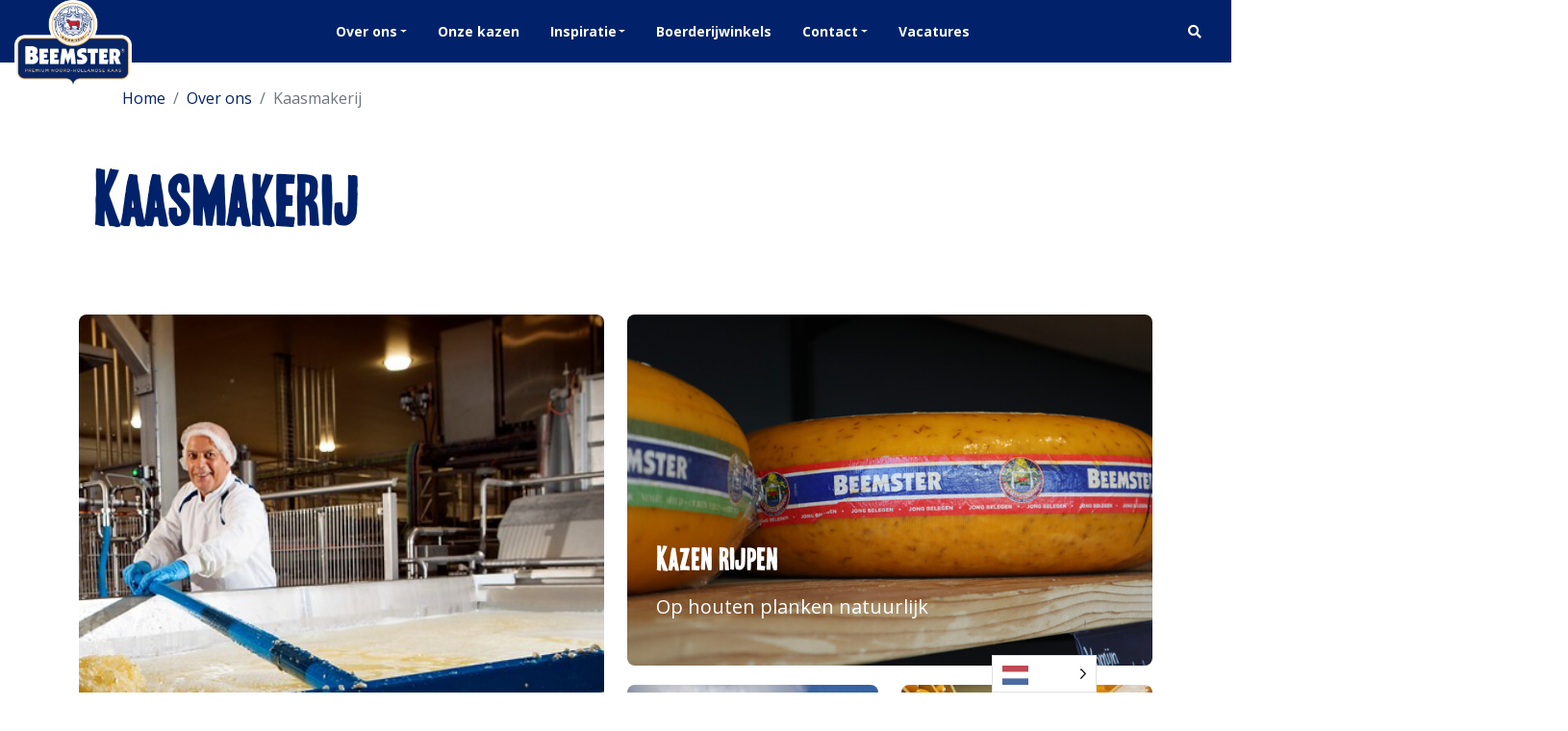

--- FILE ---
content_type: text/html; charset=UTF-8
request_url: https://beemsterkaas.nl/over-ons/kaasmakerij/
body_size: 94597
content:
<!DOCTYPE html>
<html lang="nl-NL" class="no-js no-svg">

<head>
	<meta charset="UTF-8">
	<meta name="viewport" content="width=device-width, initial-scale=1, shrink-to-fit=no">

	<meta name='robots' content='index, follow, max-image-preview:large, max-snippet:-1, max-video-preview:-1' />

<!-- Google Tag Manager for WordPress by gtm4wp.com -->
<script data-cfasync="false" data-pagespeed-no-defer>
	var gtm4wp_datalayer_name = "dataLayer";
	var dataLayer = dataLayer || [];
</script>
<!-- End Google Tag Manager for WordPress by gtm4wp.com -->
	<!-- This site is optimized with the Yoast SEO plugin v26.7 - https://yoast.com/wordpress/plugins/seo/ -->
	<title>Kaasmakerij - Beemster® kaas</title>
	<link rel="canonical" href="https://beemsterkaas.nl/over-ons/kaasmakerij/" />
	<meta property="og:locale" content="nl_NL" />
	<meta property="og:type" content="article" />
	<meta property="og:title" content="Kaasmakerij - Beemster® kaas" />
	<meta property="og:url" content="https://beemsterkaas.nl/over-ons/kaasmakerij/" />
	<meta property="og:site_name" content="Beemster® kaas" />
	<meta property="article:modified_time" content="2025-11-24T12:50:41+00:00" />
	<meta name="twitter:card" content="summary_large_image" />
	<script type="application/ld+json" class="yoast-schema-graph">{"@context":"https://schema.org","@graph":[{"@type":"WebPage","@id":"https://beemsterkaas.nl/over-ons/kaasmakerij/","url":"https://beemsterkaas.nl/over-ons/kaasmakerij/","name":"Kaasmakerij - Beemster® kaas","isPartOf":{"@id":"https://beemsterkaas.nl/#website"},"datePublished":"2021-11-18T08:55:38+00:00","dateModified":"2025-11-24T12:50:41+00:00","breadcrumb":{"@id":"https://beemsterkaas.nl/over-ons/kaasmakerij/#breadcrumb"},"inLanguage":"nl-NL","potentialAction":[{"@type":"ReadAction","target":["https://beemsterkaas.nl/over-ons/kaasmakerij/"]}]},{"@type":"BreadcrumbList","@id":"https://beemsterkaas.nl/over-ons/kaasmakerij/#breadcrumb","itemListElement":[{"@type":"ListItem","position":1,"name":"Home","item":"https://beemsterkaas.nl/"},{"@type":"ListItem","position":2,"name":"Over ons","item":"https://beemsterkaas.nl/over-ons/"},{"@type":"ListItem","position":3,"name":"Kaasmakerij"}]},{"@type":"WebSite","@id":"https://beemsterkaas.nl/#website","url":"https://beemsterkaas.nl/","name":"Beemster® kaas","description":"Echte kaas komt uit de Beemster","publisher":{"@id":"https://beemsterkaas.nl/#organization"},"potentialAction":[{"@type":"SearchAction","target":{"@type":"EntryPoint","urlTemplate":"https://beemsterkaas.nl/?s={search_term_string}"},"query-input":{"@type":"PropertyValueSpecification","valueRequired":true,"valueName":"search_term_string"}}],"inLanguage":"nl-NL"},{"@type":"Organization","@id":"https://beemsterkaas.nl/#organization","name":"Beemster® kaas","url":"https://beemsterkaas.nl/","logo":{"@type":"ImageObject","inLanguage":"nl-NL","@id":"https://beemsterkaas.nl/#/schema/logo/image/","url":"https://beemsterkaas.nl/wp-content/uploads/2025/02/BeemsterNL_Logo2024_RGB.png","contentUrl":"https://beemsterkaas.nl/wp-content/uploads/2025/02/BeemsterNL_Logo2024_RGB.png","width":2990,"height":2200,"caption":"Beemster® kaas"},"image":{"@id":"https://beemsterkaas.nl/#/schema/logo/image/"}}]}</script>
	<!-- / Yoast SEO plugin. -->


<link rel='dns-prefetch' href='//fonts.googleapis.com' />
<link rel='dns-prefetch' href='//use.fontawesome.com' />
<link rel="alternate" type="application/rss+xml" title="Beemster® kaas &raquo; feed" href="https://beemsterkaas.nl/feed/" />
<link rel="alternate" type="application/rss+xml" title="Beemster® kaas &raquo; reacties feed" href="https://beemsterkaas.nl/comments/feed/" />
<link rel="alternate" title="oEmbed (JSON)" type="application/json+oembed" href="https://beemsterkaas.nl/wp-json/oembed/1.0/embed?url=https%3A%2F%2Fbeemsterkaas.nl%2Fover-ons%2Fkaasmakerij%2F" />
<link rel="alternate" title="oEmbed (XML)" type="text/xml+oembed" href="https://beemsterkaas.nl/wp-json/oembed/1.0/embed?url=https%3A%2F%2Fbeemsterkaas.nl%2Fover-ons%2Fkaasmakerij%2F&#038;format=xml" />
<style id='wp-img-auto-sizes-contain-inline-css'>
img:is([sizes=auto i],[sizes^="auto," i]){contain-intrinsic-size:3000px 1500px}
/*# sourceURL=wp-img-auto-sizes-contain-inline-css */
</style>
<link rel='stylesheet' id='formidable-css' href='https://beemsterkaas.nl/wp-content/plugins/formidable/css/formidableforms.css?ver=1141328' media='all' />
<style id='wp-emoji-styles-inline-css'>

	img.wp-smiley, img.emoji {
		display: inline !important;
		border: none !important;
		box-shadow: none !important;
		height: 1em !important;
		width: 1em !important;
		margin: 0 0.07em !important;
		vertical-align: -0.1em !important;
		background: none !important;
		padding: 0 !important;
	}
/*# sourceURL=wp-emoji-styles-inline-css */
</style>
<style id='wp-block-library-inline-css'>
:root{--wp-block-synced-color:#7a00df;--wp-block-synced-color--rgb:122,0,223;--wp-bound-block-color:var(--wp-block-synced-color);--wp-editor-canvas-background:#ddd;--wp-admin-theme-color:#007cba;--wp-admin-theme-color--rgb:0,124,186;--wp-admin-theme-color-darker-10:#006ba1;--wp-admin-theme-color-darker-10--rgb:0,107,160.5;--wp-admin-theme-color-darker-20:#005a87;--wp-admin-theme-color-darker-20--rgb:0,90,135;--wp-admin-border-width-focus:2px}@media (min-resolution:192dpi){:root{--wp-admin-border-width-focus:1.5px}}.wp-element-button{cursor:pointer}:root .has-very-light-gray-background-color{background-color:#eee}:root .has-very-dark-gray-background-color{background-color:#313131}:root .has-very-light-gray-color{color:#eee}:root .has-very-dark-gray-color{color:#313131}:root .has-vivid-green-cyan-to-vivid-cyan-blue-gradient-background{background:linear-gradient(135deg,#00d084,#0693e3)}:root .has-purple-crush-gradient-background{background:linear-gradient(135deg,#34e2e4,#4721fb 50%,#ab1dfe)}:root .has-hazy-dawn-gradient-background{background:linear-gradient(135deg,#faaca8,#dad0ec)}:root .has-subdued-olive-gradient-background{background:linear-gradient(135deg,#fafae1,#67a671)}:root .has-atomic-cream-gradient-background{background:linear-gradient(135deg,#fdd79a,#004a59)}:root .has-nightshade-gradient-background{background:linear-gradient(135deg,#330968,#31cdcf)}:root .has-midnight-gradient-background{background:linear-gradient(135deg,#020381,#2874fc)}:root{--wp--preset--font-size--normal:16px;--wp--preset--font-size--huge:42px}.has-regular-font-size{font-size:1em}.has-larger-font-size{font-size:2.625em}.has-normal-font-size{font-size:var(--wp--preset--font-size--normal)}.has-huge-font-size{font-size:var(--wp--preset--font-size--huge)}.has-text-align-center{text-align:center}.has-text-align-left{text-align:left}.has-text-align-right{text-align:right}.has-fit-text{white-space:nowrap!important}#end-resizable-editor-section{display:none}.aligncenter{clear:both}.items-justified-left{justify-content:flex-start}.items-justified-center{justify-content:center}.items-justified-right{justify-content:flex-end}.items-justified-space-between{justify-content:space-between}.screen-reader-text{border:0;clip-path:inset(50%);height:1px;margin:-1px;overflow:hidden;padding:0;position:absolute;width:1px;word-wrap:normal!important}.screen-reader-text:focus{background-color:#ddd;clip-path:none;color:#444;display:block;font-size:1em;height:auto;left:5px;line-height:normal;padding:15px 23px 14px;text-decoration:none;top:5px;width:auto;z-index:100000}html :where(.has-border-color){border-style:solid}html :where([style*=border-top-color]){border-top-style:solid}html :where([style*=border-right-color]){border-right-style:solid}html :where([style*=border-bottom-color]){border-bottom-style:solid}html :where([style*=border-left-color]){border-left-style:solid}html :where([style*=border-width]){border-style:solid}html :where([style*=border-top-width]){border-top-style:solid}html :where([style*=border-right-width]){border-right-style:solid}html :where([style*=border-bottom-width]){border-bottom-style:solid}html :where([style*=border-left-width]){border-left-style:solid}html :where(img[class*=wp-image-]){height:auto;max-width:100%}:where(figure){margin:0 0 1em}html :where(.is-position-sticky){--wp-admin--admin-bar--position-offset:var(--wp-admin--admin-bar--height,0px)}@media screen and (max-width:600px){html :where(.is-position-sticky){--wp-admin--admin-bar--position-offset:0px}}

/*# sourceURL=wp-block-library-inline-css */
</style><style id='wp-block-heading-inline-css'>
h1:where(.wp-block-heading).has-background,h2:where(.wp-block-heading).has-background,h3:where(.wp-block-heading).has-background,h4:where(.wp-block-heading).has-background,h5:where(.wp-block-heading).has-background,h6:where(.wp-block-heading).has-background{padding:1.25em 2.375em}h1.has-text-align-left[style*=writing-mode]:where([style*=vertical-lr]),h1.has-text-align-right[style*=writing-mode]:where([style*=vertical-rl]),h2.has-text-align-left[style*=writing-mode]:where([style*=vertical-lr]),h2.has-text-align-right[style*=writing-mode]:where([style*=vertical-rl]),h3.has-text-align-left[style*=writing-mode]:where([style*=vertical-lr]),h3.has-text-align-right[style*=writing-mode]:where([style*=vertical-rl]),h4.has-text-align-left[style*=writing-mode]:where([style*=vertical-lr]),h4.has-text-align-right[style*=writing-mode]:where([style*=vertical-rl]),h5.has-text-align-left[style*=writing-mode]:where([style*=vertical-lr]),h5.has-text-align-right[style*=writing-mode]:where([style*=vertical-rl]),h6.has-text-align-left[style*=writing-mode]:where([style*=vertical-lr]),h6.has-text-align-right[style*=writing-mode]:where([style*=vertical-rl]){rotate:180deg}
/*# sourceURL=https://beemsterkaas.nl/wp-includes/blocks/heading/style.min.css */
</style>
<style id='wp-block-image-inline-css'>
.wp-block-image>a,.wp-block-image>figure>a{display:inline-block}.wp-block-image img{box-sizing:border-box;height:auto;max-width:100%;vertical-align:bottom}@media not (prefers-reduced-motion){.wp-block-image img.hide{visibility:hidden}.wp-block-image img.show{animation:show-content-image .4s}}.wp-block-image[style*=border-radius] img,.wp-block-image[style*=border-radius]>a{border-radius:inherit}.wp-block-image.has-custom-border img{box-sizing:border-box}.wp-block-image.aligncenter{text-align:center}.wp-block-image.alignfull>a,.wp-block-image.alignwide>a{width:100%}.wp-block-image.alignfull img,.wp-block-image.alignwide img{height:auto;width:100%}.wp-block-image .aligncenter,.wp-block-image .alignleft,.wp-block-image .alignright,.wp-block-image.aligncenter,.wp-block-image.alignleft,.wp-block-image.alignright{display:table}.wp-block-image .aligncenter>figcaption,.wp-block-image .alignleft>figcaption,.wp-block-image .alignright>figcaption,.wp-block-image.aligncenter>figcaption,.wp-block-image.alignleft>figcaption,.wp-block-image.alignright>figcaption{caption-side:bottom;display:table-caption}.wp-block-image .alignleft{float:left;margin:.5em 1em .5em 0}.wp-block-image .alignright{float:right;margin:.5em 0 .5em 1em}.wp-block-image .aligncenter{margin-left:auto;margin-right:auto}.wp-block-image :where(figcaption){margin-bottom:1em;margin-top:.5em}.wp-block-image.is-style-circle-mask img{border-radius:9999px}@supports ((-webkit-mask-image:none) or (mask-image:none)) or (-webkit-mask-image:none){.wp-block-image.is-style-circle-mask img{border-radius:0;-webkit-mask-image:url('data:image/svg+xml;utf8,<svg viewBox="0 0 100 100" xmlns="http://www.w3.org/2000/svg"><circle cx="50" cy="50" r="50"/></svg>');mask-image:url('data:image/svg+xml;utf8,<svg viewBox="0 0 100 100" xmlns="http://www.w3.org/2000/svg"><circle cx="50" cy="50" r="50"/></svg>');mask-mode:alpha;-webkit-mask-position:center;mask-position:center;-webkit-mask-repeat:no-repeat;mask-repeat:no-repeat;-webkit-mask-size:contain;mask-size:contain}}:root :where(.wp-block-image.is-style-rounded img,.wp-block-image .is-style-rounded img){border-radius:9999px}.wp-block-image figure{margin:0}.wp-lightbox-container{display:flex;flex-direction:column;position:relative}.wp-lightbox-container img{cursor:zoom-in}.wp-lightbox-container img:hover+button{opacity:1}.wp-lightbox-container button{align-items:center;backdrop-filter:blur(16px) saturate(180%);background-color:#5a5a5a40;border:none;border-radius:4px;cursor:zoom-in;display:flex;height:20px;justify-content:center;opacity:0;padding:0;position:absolute;right:16px;text-align:center;top:16px;width:20px;z-index:100}@media not (prefers-reduced-motion){.wp-lightbox-container button{transition:opacity .2s ease}}.wp-lightbox-container button:focus-visible{outline:3px auto #5a5a5a40;outline:3px auto -webkit-focus-ring-color;outline-offset:3px}.wp-lightbox-container button:hover{cursor:pointer;opacity:1}.wp-lightbox-container button:focus{opacity:1}.wp-lightbox-container button:focus,.wp-lightbox-container button:hover,.wp-lightbox-container button:not(:hover):not(:active):not(.has-background){background-color:#5a5a5a40;border:none}.wp-lightbox-overlay{box-sizing:border-box;cursor:zoom-out;height:100vh;left:0;overflow:hidden;position:fixed;top:0;visibility:hidden;width:100%;z-index:100000}.wp-lightbox-overlay .close-button{align-items:center;cursor:pointer;display:flex;justify-content:center;min-height:40px;min-width:40px;padding:0;position:absolute;right:calc(env(safe-area-inset-right) + 16px);top:calc(env(safe-area-inset-top) + 16px);z-index:5000000}.wp-lightbox-overlay .close-button:focus,.wp-lightbox-overlay .close-button:hover,.wp-lightbox-overlay .close-button:not(:hover):not(:active):not(.has-background){background:none;border:none}.wp-lightbox-overlay .lightbox-image-container{height:var(--wp--lightbox-container-height);left:50%;overflow:hidden;position:absolute;top:50%;transform:translate(-50%,-50%);transform-origin:top left;width:var(--wp--lightbox-container-width);z-index:9999999999}.wp-lightbox-overlay .wp-block-image{align-items:center;box-sizing:border-box;display:flex;height:100%;justify-content:center;margin:0;position:relative;transform-origin:0 0;width:100%;z-index:3000000}.wp-lightbox-overlay .wp-block-image img{height:var(--wp--lightbox-image-height);min-height:var(--wp--lightbox-image-height);min-width:var(--wp--lightbox-image-width);width:var(--wp--lightbox-image-width)}.wp-lightbox-overlay .wp-block-image figcaption{display:none}.wp-lightbox-overlay button{background:none;border:none}.wp-lightbox-overlay .scrim{background-color:#fff;height:100%;opacity:.9;position:absolute;width:100%;z-index:2000000}.wp-lightbox-overlay.active{visibility:visible}@media not (prefers-reduced-motion){.wp-lightbox-overlay.active{animation:turn-on-visibility .25s both}.wp-lightbox-overlay.active img{animation:turn-on-visibility .35s both}.wp-lightbox-overlay.show-closing-animation:not(.active){animation:turn-off-visibility .35s both}.wp-lightbox-overlay.show-closing-animation:not(.active) img{animation:turn-off-visibility .25s both}.wp-lightbox-overlay.zoom.active{animation:none;opacity:1;visibility:visible}.wp-lightbox-overlay.zoom.active .lightbox-image-container{animation:lightbox-zoom-in .4s}.wp-lightbox-overlay.zoom.active .lightbox-image-container img{animation:none}.wp-lightbox-overlay.zoom.active .scrim{animation:turn-on-visibility .4s forwards}.wp-lightbox-overlay.zoom.show-closing-animation:not(.active){animation:none}.wp-lightbox-overlay.zoom.show-closing-animation:not(.active) .lightbox-image-container{animation:lightbox-zoom-out .4s}.wp-lightbox-overlay.zoom.show-closing-animation:not(.active) .lightbox-image-container img{animation:none}.wp-lightbox-overlay.zoom.show-closing-animation:not(.active) .scrim{animation:turn-off-visibility .4s forwards}}@keyframes show-content-image{0%{visibility:hidden}99%{visibility:hidden}to{visibility:visible}}@keyframes turn-on-visibility{0%{opacity:0}to{opacity:1}}@keyframes turn-off-visibility{0%{opacity:1;visibility:visible}99%{opacity:0;visibility:visible}to{opacity:0;visibility:hidden}}@keyframes lightbox-zoom-in{0%{transform:translate(calc((-100vw + var(--wp--lightbox-scrollbar-width))/2 + var(--wp--lightbox-initial-left-position)),calc(-50vh + var(--wp--lightbox-initial-top-position))) scale(var(--wp--lightbox-scale))}to{transform:translate(-50%,-50%) scale(1)}}@keyframes lightbox-zoom-out{0%{transform:translate(-50%,-50%) scale(1);visibility:visible}99%{visibility:visible}to{transform:translate(calc((-100vw + var(--wp--lightbox-scrollbar-width))/2 + var(--wp--lightbox-initial-left-position)),calc(-50vh + var(--wp--lightbox-initial-top-position))) scale(var(--wp--lightbox-scale));visibility:hidden}}
/*# sourceURL=https://beemsterkaas.nl/wp-includes/blocks/image/style.min.css */
</style>
<style id='wp-block-columns-inline-css'>
.wp-block-columns{box-sizing:border-box;display:flex;flex-wrap:wrap!important}@media (min-width:782px){.wp-block-columns{flex-wrap:nowrap!important}}.wp-block-columns{align-items:normal!important}.wp-block-columns.are-vertically-aligned-top{align-items:flex-start}.wp-block-columns.are-vertically-aligned-center{align-items:center}.wp-block-columns.are-vertically-aligned-bottom{align-items:flex-end}@media (max-width:781px){.wp-block-columns:not(.is-not-stacked-on-mobile)>.wp-block-column{flex-basis:100%!important}}@media (min-width:782px){.wp-block-columns:not(.is-not-stacked-on-mobile)>.wp-block-column{flex-basis:0;flex-grow:1}.wp-block-columns:not(.is-not-stacked-on-mobile)>.wp-block-column[style*=flex-basis]{flex-grow:0}}.wp-block-columns.is-not-stacked-on-mobile{flex-wrap:nowrap!important}.wp-block-columns.is-not-stacked-on-mobile>.wp-block-column{flex-basis:0;flex-grow:1}.wp-block-columns.is-not-stacked-on-mobile>.wp-block-column[style*=flex-basis]{flex-grow:0}:where(.wp-block-columns){margin-bottom:1.75em}:where(.wp-block-columns.has-background){padding:1.25em 2.375em}.wp-block-column{flex-grow:1;min-width:0;overflow-wrap:break-word;word-break:break-word}.wp-block-column.is-vertically-aligned-top{align-self:flex-start}.wp-block-column.is-vertically-aligned-center{align-self:center}.wp-block-column.is-vertically-aligned-bottom{align-self:flex-end}.wp-block-column.is-vertically-aligned-stretch{align-self:stretch}.wp-block-column.is-vertically-aligned-bottom,.wp-block-column.is-vertically-aligned-center,.wp-block-column.is-vertically-aligned-top{width:100%}
/*# sourceURL=https://beemsterkaas.nl/wp-includes/blocks/columns/style.min.css */
</style>
<style id='wp-block-paragraph-inline-css'>
.is-small-text{font-size:.875em}.is-regular-text{font-size:1em}.is-large-text{font-size:2.25em}.is-larger-text{font-size:3em}.has-drop-cap:not(:focus):first-letter{float:left;font-size:8.4em;font-style:normal;font-weight:100;line-height:.68;margin:.05em .1em 0 0;text-transform:uppercase}body.rtl .has-drop-cap:not(:focus):first-letter{float:none;margin-left:.1em}p.has-drop-cap.has-background{overflow:hidden}:root :where(p.has-background){padding:1.25em 2.375em}:where(p.has-text-color:not(.has-link-color)) a{color:inherit}p.has-text-align-left[style*="writing-mode:vertical-lr"],p.has-text-align-right[style*="writing-mode:vertical-rl"]{rotate:180deg}
/*# sourceURL=https://beemsterkaas.nl/wp-includes/blocks/paragraph/style.min.css */
</style>
<style id='wp-block-social-links-inline-css'>
.wp-block-social-links{background:none;box-sizing:border-box;margin-left:0;padding-left:0;padding-right:0;text-indent:0}.wp-block-social-links .wp-social-link a,.wp-block-social-links .wp-social-link a:hover{border-bottom:0;box-shadow:none;text-decoration:none}.wp-block-social-links .wp-social-link svg{height:1em;width:1em}.wp-block-social-links .wp-social-link span:not(.screen-reader-text){font-size:.65em;margin-left:.5em;margin-right:.5em}.wp-block-social-links.has-small-icon-size{font-size:16px}.wp-block-social-links,.wp-block-social-links.has-normal-icon-size{font-size:24px}.wp-block-social-links.has-large-icon-size{font-size:36px}.wp-block-social-links.has-huge-icon-size{font-size:48px}.wp-block-social-links.aligncenter{display:flex;justify-content:center}.wp-block-social-links.alignright{justify-content:flex-end}.wp-block-social-link{border-radius:9999px;display:block}@media not (prefers-reduced-motion){.wp-block-social-link{transition:transform .1s ease}}.wp-block-social-link{height:auto}.wp-block-social-link a{align-items:center;display:flex;line-height:0}.wp-block-social-link:hover{transform:scale(1.1)}.wp-block-social-links .wp-block-social-link.wp-social-link{display:inline-block;margin:0;padding:0}.wp-block-social-links .wp-block-social-link.wp-social-link .wp-block-social-link-anchor,.wp-block-social-links .wp-block-social-link.wp-social-link .wp-block-social-link-anchor svg,.wp-block-social-links .wp-block-social-link.wp-social-link .wp-block-social-link-anchor:active,.wp-block-social-links .wp-block-social-link.wp-social-link .wp-block-social-link-anchor:hover,.wp-block-social-links .wp-block-social-link.wp-social-link .wp-block-social-link-anchor:visited{color:currentColor;fill:currentColor}:where(.wp-block-social-links:not(.is-style-logos-only)) .wp-social-link{background-color:#f0f0f0;color:#444}:where(.wp-block-social-links:not(.is-style-logos-only)) .wp-social-link-amazon{background-color:#f90;color:#fff}:where(.wp-block-social-links:not(.is-style-logos-only)) .wp-social-link-bandcamp{background-color:#1ea0c3;color:#fff}:where(.wp-block-social-links:not(.is-style-logos-only)) .wp-social-link-behance{background-color:#0757fe;color:#fff}:where(.wp-block-social-links:not(.is-style-logos-only)) .wp-social-link-bluesky{background-color:#0a7aff;color:#fff}:where(.wp-block-social-links:not(.is-style-logos-only)) .wp-social-link-codepen{background-color:#1e1f26;color:#fff}:where(.wp-block-social-links:not(.is-style-logos-only)) .wp-social-link-deviantart{background-color:#02e49b;color:#fff}:where(.wp-block-social-links:not(.is-style-logos-only)) .wp-social-link-discord{background-color:#5865f2;color:#fff}:where(.wp-block-social-links:not(.is-style-logos-only)) .wp-social-link-dribbble{background-color:#e94c89;color:#fff}:where(.wp-block-social-links:not(.is-style-logos-only)) .wp-social-link-dropbox{background-color:#4280ff;color:#fff}:where(.wp-block-social-links:not(.is-style-logos-only)) .wp-social-link-etsy{background-color:#f45800;color:#fff}:where(.wp-block-social-links:not(.is-style-logos-only)) .wp-social-link-facebook{background-color:#0866ff;color:#fff}:where(.wp-block-social-links:not(.is-style-logos-only)) .wp-social-link-fivehundredpx{background-color:#000;color:#fff}:where(.wp-block-social-links:not(.is-style-logos-only)) .wp-social-link-flickr{background-color:#0461dd;color:#fff}:where(.wp-block-social-links:not(.is-style-logos-only)) .wp-social-link-foursquare{background-color:#e65678;color:#fff}:where(.wp-block-social-links:not(.is-style-logos-only)) .wp-social-link-github{background-color:#24292d;color:#fff}:where(.wp-block-social-links:not(.is-style-logos-only)) .wp-social-link-goodreads{background-color:#eceadd;color:#382110}:where(.wp-block-social-links:not(.is-style-logos-only)) .wp-social-link-google{background-color:#ea4434;color:#fff}:where(.wp-block-social-links:not(.is-style-logos-only)) .wp-social-link-gravatar{background-color:#1d4fc4;color:#fff}:where(.wp-block-social-links:not(.is-style-logos-only)) .wp-social-link-instagram{background-color:#f00075;color:#fff}:where(.wp-block-social-links:not(.is-style-logos-only)) .wp-social-link-lastfm{background-color:#e21b24;color:#fff}:where(.wp-block-social-links:not(.is-style-logos-only)) .wp-social-link-linkedin{background-color:#0d66c2;color:#fff}:where(.wp-block-social-links:not(.is-style-logos-only)) .wp-social-link-mastodon{background-color:#3288d4;color:#fff}:where(.wp-block-social-links:not(.is-style-logos-only)) .wp-social-link-medium{background-color:#000;color:#fff}:where(.wp-block-social-links:not(.is-style-logos-only)) .wp-social-link-meetup{background-color:#f6405f;color:#fff}:where(.wp-block-social-links:not(.is-style-logos-only)) .wp-social-link-patreon{background-color:#000;color:#fff}:where(.wp-block-social-links:not(.is-style-logos-only)) .wp-social-link-pinterest{background-color:#e60122;color:#fff}:where(.wp-block-social-links:not(.is-style-logos-only)) .wp-social-link-pocket{background-color:#ef4155;color:#fff}:where(.wp-block-social-links:not(.is-style-logos-only)) .wp-social-link-reddit{background-color:#ff4500;color:#fff}:where(.wp-block-social-links:not(.is-style-logos-only)) .wp-social-link-skype{background-color:#0478d7;color:#fff}:where(.wp-block-social-links:not(.is-style-logos-only)) .wp-social-link-snapchat{background-color:#fefc00;color:#fff;stroke:#000}:where(.wp-block-social-links:not(.is-style-logos-only)) .wp-social-link-soundcloud{background-color:#ff5600;color:#fff}:where(.wp-block-social-links:not(.is-style-logos-only)) .wp-social-link-spotify{background-color:#1bd760;color:#fff}:where(.wp-block-social-links:not(.is-style-logos-only)) .wp-social-link-telegram{background-color:#2aabee;color:#fff}:where(.wp-block-social-links:not(.is-style-logos-only)) .wp-social-link-threads{background-color:#000;color:#fff}:where(.wp-block-social-links:not(.is-style-logos-only)) .wp-social-link-tiktok{background-color:#000;color:#fff}:where(.wp-block-social-links:not(.is-style-logos-only)) .wp-social-link-tumblr{background-color:#011835;color:#fff}:where(.wp-block-social-links:not(.is-style-logos-only)) .wp-social-link-twitch{background-color:#6440a4;color:#fff}:where(.wp-block-social-links:not(.is-style-logos-only)) .wp-social-link-twitter{background-color:#1da1f2;color:#fff}:where(.wp-block-social-links:not(.is-style-logos-only)) .wp-social-link-vimeo{background-color:#1eb7ea;color:#fff}:where(.wp-block-social-links:not(.is-style-logos-only)) .wp-social-link-vk{background-color:#4680c2;color:#fff}:where(.wp-block-social-links:not(.is-style-logos-only)) .wp-social-link-wordpress{background-color:#3499cd;color:#fff}:where(.wp-block-social-links:not(.is-style-logos-only)) .wp-social-link-whatsapp{background-color:#25d366;color:#fff}:where(.wp-block-social-links:not(.is-style-logos-only)) .wp-social-link-x{background-color:#000;color:#fff}:where(.wp-block-social-links:not(.is-style-logos-only)) .wp-social-link-yelp{background-color:#d32422;color:#fff}:where(.wp-block-social-links:not(.is-style-logos-only)) .wp-social-link-youtube{background-color:red;color:#fff}:where(.wp-block-social-links.is-style-logos-only) .wp-social-link{background:none}:where(.wp-block-social-links.is-style-logos-only) .wp-social-link svg{height:1.25em;width:1.25em}:where(.wp-block-social-links.is-style-logos-only) .wp-social-link-amazon{color:#f90}:where(.wp-block-social-links.is-style-logos-only) .wp-social-link-bandcamp{color:#1ea0c3}:where(.wp-block-social-links.is-style-logos-only) .wp-social-link-behance{color:#0757fe}:where(.wp-block-social-links.is-style-logos-only) .wp-social-link-bluesky{color:#0a7aff}:where(.wp-block-social-links.is-style-logos-only) .wp-social-link-codepen{color:#1e1f26}:where(.wp-block-social-links.is-style-logos-only) .wp-social-link-deviantart{color:#02e49b}:where(.wp-block-social-links.is-style-logos-only) .wp-social-link-discord{color:#5865f2}:where(.wp-block-social-links.is-style-logos-only) .wp-social-link-dribbble{color:#e94c89}:where(.wp-block-social-links.is-style-logos-only) .wp-social-link-dropbox{color:#4280ff}:where(.wp-block-social-links.is-style-logos-only) .wp-social-link-etsy{color:#f45800}:where(.wp-block-social-links.is-style-logos-only) .wp-social-link-facebook{color:#0866ff}:where(.wp-block-social-links.is-style-logos-only) .wp-social-link-fivehundredpx{color:#000}:where(.wp-block-social-links.is-style-logos-only) .wp-social-link-flickr{color:#0461dd}:where(.wp-block-social-links.is-style-logos-only) .wp-social-link-foursquare{color:#e65678}:where(.wp-block-social-links.is-style-logos-only) .wp-social-link-github{color:#24292d}:where(.wp-block-social-links.is-style-logos-only) .wp-social-link-goodreads{color:#382110}:where(.wp-block-social-links.is-style-logos-only) .wp-social-link-google{color:#ea4434}:where(.wp-block-social-links.is-style-logos-only) .wp-social-link-gravatar{color:#1d4fc4}:where(.wp-block-social-links.is-style-logos-only) .wp-social-link-instagram{color:#f00075}:where(.wp-block-social-links.is-style-logos-only) .wp-social-link-lastfm{color:#e21b24}:where(.wp-block-social-links.is-style-logos-only) .wp-social-link-linkedin{color:#0d66c2}:where(.wp-block-social-links.is-style-logos-only) .wp-social-link-mastodon{color:#3288d4}:where(.wp-block-social-links.is-style-logos-only) .wp-social-link-medium{color:#000}:where(.wp-block-social-links.is-style-logos-only) .wp-social-link-meetup{color:#f6405f}:where(.wp-block-social-links.is-style-logos-only) .wp-social-link-patreon{color:#000}:where(.wp-block-social-links.is-style-logos-only) .wp-social-link-pinterest{color:#e60122}:where(.wp-block-social-links.is-style-logos-only) .wp-social-link-pocket{color:#ef4155}:where(.wp-block-social-links.is-style-logos-only) .wp-social-link-reddit{color:#ff4500}:where(.wp-block-social-links.is-style-logos-only) .wp-social-link-skype{color:#0478d7}:where(.wp-block-social-links.is-style-logos-only) .wp-social-link-snapchat{color:#fff;stroke:#000}:where(.wp-block-social-links.is-style-logos-only) .wp-social-link-soundcloud{color:#ff5600}:where(.wp-block-social-links.is-style-logos-only) .wp-social-link-spotify{color:#1bd760}:where(.wp-block-social-links.is-style-logos-only) .wp-social-link-telegram{color:#2aabee}:where(.wp-block-social-links.is-style-logos-only) .wp-social-link-threads{color:#000}:where(.wp-block-social-links.is-style-logos-only) .wp-social-link-tiktok{color:#000}:where(.wp-block-social-links.is-style-logos-only) .wp-social-link-tumblr{color:#011835}:where(.wp-block-social-links.is-style-logos-only) .wp-social-link-twitch{color:#6440a4}:where(.wp-block-social-links.is-style-logos-only) .wp-social-link-twitter{color:#1da1f2}:where(.wp-block-social-links.is-style-logos-only) .wp-social-link-vimeo{color:#1eb7ea}:where(.wp-block-social-links.is-style-logos-only) .wp-social-link-vk{color:#4680c2}:where(.wp-block-social-links.is-style-logos-only) .wp-social-link-whatsapp{color:#25d366}:where(.wp-block-social-links.is-style-logos-only) .wp-social-link-wordpress{color:#3499cd}:where(.wp-block-social-links.is-style-logos-only) .wp-social-link-x{color:#000}:where(.wp-block-social-links.is-style-logos-only) .wp-social-link-yelp{color:#d32422}:where(.wp-block-social-links.is-style-logos-only) .wp-social-link-youtube{color:red}.wp-block-social-links.is-style-pill-shape .wp-social-link{width:auto}:root :where(.wp-block-social-links .wp-social-link a){padding:.25em}:root :where(.wp-block-social-links.is-style-logos-only .wp-social-link a){padding:0}:root :where(.wp-block-social-links.is-style-pill-shape .wp-social-link a){padding-left:.6666666667em;padding-right:.6666666667em}.wp-block-social-links:not(.has-icon-color):not(.has-icon-background-color) .wp-social-link-snapchat .wp-block-social-link-label{color:#000}
/*# sourceURL=https://beemsterkaas.nl/wp-includes/blocks/social-links/style.min.css */
</style>
<style id='wp-block-spacer-inline-css'>
.wp-block-spacer{clear:both}
/*# sourceURL=https://beemsterkaas.nl/wp-includes/blocks/spacer/style.min.css */
</style>
<style id='global-styles-inline-css'>
:root{--wp--preset--aspect-ratio--square: 1;--wp--preset--aspect-ratio--4-3: 4/3;--wp--preset--aspect-ratio--3-4: 3/4;--wp--preset--aspect-ratio--3-2: 3/2;--wp--preset--aspect-ratio--2-3: 2/3;--wp--preset--aspect-ratio--16-9: 16/9;--wp--preset--aspect-ratio--9-16: 9/16;--wp--preset--color--black: #000000;--wp--preset--color--cyan-bluish-gray: #abb8c3;--wp--preset--color--white: #ffffff;--wp--preset--color--pale-pink: #f78da7;--wp--preset--color--vivid-red: #cf2e2e;--wp--preset--color--luminous-vivid-orange: #ff6900;--wp--preset--color--luminous-vivid-amber: #fcb900;--wp--preset--color--light-green-cyan: #7bdcb5;--wp--preset--color--vivid-green-cyan: #00d084;--wp--preset--color--pale-cyan-blue: #8ed1fc;--wp--preset--color--vivid-cyan-blue: #0693e3;--wp--preset--color--vivid-purple: #9b51e0;--wp--preset--gradient--vivid-cyan-blue-to-vivid-purple: linear-gradient(135deg,rgb(6,147,227) 0%,rgb(155,81,224) 100%);--wp--preset--gradient--light-green-cyan-to-vivid-green-cyan: linear-gradient(135deg,rgb(122,220,180) 0%,rgb(0,208,130) 100%);--wp--preset--gradient--luminous-vivid-amber-to-luminous-vivid-orange: linear-gradient(135deg,rgb(252,185,0) 0%,rgb(255,105,0) 100%);--wp--preset--gradient--luminous-vivid-orange-to-vivid-red: linear-gradient(135deg,rgb(255,105,0) 0%,rgb(207,46,46) 100%);--wp--preset--gradient--very-light-gray-to-cyan-bluish-gray: linear-gradient(135deg,rgb(238,238,238) 0%,rgb(169,184,195) 100%);--wp--preset--gradient--cool-to-warm-spectrum: linear-gradient(135deg,rgb(74,234,220) 0%,rgb(151,120,209) 20%,rgb(207,42,186) 40%,rgb(238,44,130) 60%,rgb(251,105,98) 80%,rgb(254,248,76) 100%);--wp--preset--gradient--blush-light-purple: linear-gradient(135deg,rgb(255,206,236) 0%,rgb(152,150,240) 100%);--wp--preset--gradient--blush-bordeaux: linear-gradient(135deg,rgb(254,205,165) 0%,rgb(254,45,45) 50%,rgb(107,0,62) 100%);--wp--preset--gradient--luminous-dusk: linear-gradient(135deg,rgb(255,203,112) 0%,rgb(199,81,192) 50%,rgb(65,88,208) 100%);--wp--preset--gradient--pale-ocean: linear-gradient(135deg,rgb(255,245,203) 0%,rgb(182,227,212) 50%,rgb(51,167,181) 100%);--wp--preset--gradient--electric-grass: linear-gradient(135deg,rgb(202,248,128) 0%,rgb(113,206,126) 100%);--wp--preset--gradient--midnight: linear-gradient(135deg,rgb(2,3,129) 0%,rgb(40,116,252) 100%);--wp--preset--font-size--small: 13px;--wp--preset--font-size--medium: 20px;--wp--preset--font-size--large: 36px;--wp--preset--font-size--x-large: 42px;--wp--preset--spacing--20: 0.44rem;--wp--preset--spacing--30: 0.67rem;--wp--preset--spacing--40: 1rem;--wp--preset--spacing--50: 1.5rem;--wp--preset--spacing--60: 2.25rem;--wp--preset--spacing--70: 3.38rem;--wp--preset--spacing--80: 5.06rem;--wp--preset--shadow--natural: 6px 6px 9px rgba(0, 0, 0, 0.2);--wp--preset--shadow--deep: 12px 12px 50px rgba(0, 0, 0, 0.4);--wp--preset--shadow--sharp: 6px 6px 0px rgba(0, 0, 0, 0.2);--wp--preset--shadow--outlined: 6px 6px 0px -3px rgb(255, 255, 255), 6px 6px rgb(0, 0, 0);--wp--preset--shadow--crisp: 6px 6px 0px rgb(0, 0, 0);}:where(.is-layout-flex){gap: 0.5em;}:where(.is-layout-grid){gap: 0.5em;}body .is-layout-flex{display: flex;}.is-layout-flex{flex-wrap: wrap;align-items: center;}.is-layout-flex > :is(*, div){margin: 0;}body .is-layout-grid{display: grid;}.is-layout-grid > :is(*, div){margin: 0;}:where(.wp-block-columns.is-layout-flex){gap: 2em;}:where(.wp-block-columns.is-layout-grid){gap: 2em;}:where(.wp-block-post-template.is-layout-flex){gap: 1.25em;}:where(.wp-block-post-template.is-layout-grid){gap: 1.25em;}.has-black-color{color: var(--wp--preset--color--black) !important;}.has-cyan-bluish-gray-color{color: var(--wp--preset--color--cyan-bluish-gray) !important;}.has-white-color{color: var(--wp--preset--color--white) !important;}.has-pale-pink-color{color: var(--wp--preset--color--pale-pink) !important;}.has-vivid-red-color{color: var(--wp--preset--color--vivid-red) !important;}.has-luminous-vivid-orange-color{color: var(--wp--preset--color--luminous-vivid-orange) !important;}.has-luminous-vivid-amber-color{color: var(--wp--preset--color--luminous-vivid-amber) !important;}.has-light-green-cyan-color{color: var(--wp--preset--color--light-green-cyan) !important;}.has-vivid-green-cyan-color{color: var(--wp--preset--color--vivid-green-cyan) !important;}.has-pale-cyan-blue-color{color: var(--wp--preset--color--pale-cyan-blue) !important;}.has-vivid-cyan-blue-color{color: var(--wp--preset--color--vivid-cyan-blue) !important;}.has-vivid-purple-color{color: var(--wp--preset--color--vivid-purple) !important;}.has-black-background-color{background-color: var(--wp--preset--color--black) !important;}.has-cyan-bluish-gray-background-color{background-color: var(--wp--preset--color--cyan-bluish-gray) !important;}.has-white-background-color{background-color: var(--wp--preset--color--white) !important;}.has-pale-pink-background-color{background-color: var(--wp--preset--color--pale-pink) !important;}.has-vivid-red-background-color{background-color: var(--wp--preset--color--vivid-red) !important;}.has-luminous-vivid-orange-background-color{background-color: var(--wp--preset--color--luminous-vivid-orange) !important;}.has-luminous-vivid-amber-background-color{background-color: var(--wp--preset--color--luminous-vivid-amber) !important;}.has-light-green-cyan-background-color{background-color: var(--wp--preset--color--light-green-cyan) !important;}.has-vivid-green-cyan-background-color{background-color: var(--wp--preset--color--vivid-green-cyan) !important;}.has-pale-cyan-blue-background-color{background-color: var(--wp--preset--color--pale-cyan-blue) !important;}.has-vivid-cyan-blue-background-color{background-color: var(--wp--preset--color--vivid-cyan-blue) !important;}.has-vivid-purple-background-color{background-color: var(--wp--preset--color--vivid-purple) !important;}.has-black-border-color{border-color: var(--wp--preset--color--black) !important;}.has-cyan-bluish-gray-border-color{border-color: var(--wp--preset--color--cyan-bluish-gray) !important;}.has-white-border-color{border-color: var(--wp--preset--color--white) !important;}.has-pale-pink-border-color{border-color: var(--wp--preset--color--pale-pink) !important;}.has-vivid-red-border-color{border-color: var(--wp--preset--color--vivid-red) !important;}.has-luminous-vivid-orange-border-color{border-color: var(--wp--preset--color--luminous-vivid-orange) !important;}.has-luminous-vivid-amber-border-color{border-color: var(--wp--preset--color--luminous-vivid-amber) !important;}.has-light-green-cyan-border-color{border-color: var(--wp--preset--color--light-green-cyan) !important;}.has-vivid-green-cyan-border-color{border-color: var(--wp--preset--color--vivid-green-cyan) !important;}.has-pale-cyan-blue-border-color{border-color: var(--wp--preset--color--pale-cyan-blue) !important;}.has-vivid-cyan-blue-border-color{border-color: var(--wp--preset--color--vivid-cyan-blue) !important;}.has-vivid-purple-border-color{border-color: var(--wp--preset--color--vivid-purple) !important;}.has-vivid-cyan-blue-to-vivid-purple-gradient-background{background: var(--wp--preset--gradient--vivid-cyan-blue-to-vivid-purple) !important;}.has-light-green-cyan-to-vivid-green-cyan-gradient-background{background: var(--wp--preset--gradient--light-green-cyan-to-vivid-green-cyan) !important;}.has-luminous-vivid-amber-to-luminous-vivid-orange-gradient-background{background: var(--wp--preset--gradient--luminous-vivid-amber-to-luminous-vivid-orange) !important;}.has-luminous-vivid-orange-to-vivid-red-gradient-background{background: var(--wp--preset--gradient--luminous-vivid-orange-to-vivid-red) !important;}.has-very-light-gray-to-cyan-bluish-gray-gradient-background{background: var(--wp--preset--gradient--very-light-gray-to-cyan-bluish-gray) !important;}.has-cool-to-warm-spectrum-gradient-background{background: var(--wp--preset--gradient--cool-to-warm-spectrum) !important;}.has-blush-light-purple-gradient-background{background: var(--wp--preset--gradient--blush-light-purple) !important;}.has-blush-bordeaux-gradient-background{background: var(--wp--preset--gradient--blush-bordeaux) !important;}.has-luminous-dusk-gradient-background{background: var(--wp--preset--gradient--luminous-dusk) !important;}.has-pale-ocean-gradient-background{background: var(--wp--preset--gradient--pale-ocean) !important;}.has-electric-grass-gradient-background{background: var(--wp--preset--gradient--electric-grass) !important;}.has-midnight-gradient-background{background: var(--wp--preset--gradient--midnight) !important;}.has-small-font-size{font-size: var(--wp--preset--font-size--small) !important;}.has-medium-font-size{font-size: var(--wp--preset--font-size--medium) !important;}.has-large-font-size{font-size: var(--wp--preset--font-size--large) !important;}.has-x-large-font-size{font-size: var(--wp--preset--font-size--x-large) !important;}
:where(.wp-block-columns.is-layout-flex){gap: 2em;}:where(.wp-block-columns.is-layout-grid){gap: 2em;}
/*# sourceURL=global-styles-inline-css */
</style>
<style id='core-block-supports-inline-css'>
.wp-container-core-columns-is-layout-9d6595d7{flex-wrap:nowrap;}
/*# sourceURL=core-block-supports-inline-css */
</style>

<style id='classic-theme-styles-inline-css'>
/*! This file is auto-generated */
.wp-block-button__link{color:#fff;background-color:#32373c;border-radius:9999px;box-shadow:none;text-decoration:none;padding:calc(.667em + 2px) calc(1.333em + 2px);font-size:1.125em}.wp-block-file__button{background:#32373c;color:#fff;text-decoration:none}
/*# sourceURL=/wp-includes/css/classic-themes.min.css */
</style>
<link rel='stylesheet' id='wpa-css-css' href='https://beemsterkaas.nl/wp-content/plugins/honeypot/includes/css/wpa.css?ver=2.3.04' media='all' />
<link rel='stylesheet' id='image-map-pro-dist-css-css' href='https://beemsterkaas.nl/wp-content/plugins/image-map-pro-wordpress/css/image-map-pro.min.css?ver=5.5.0' media='' />
<link rel='stylesheet' id='printomatic-css-css' href='https://beemsterkaas.nl/wp-content/plugins/print-o-matic/css/style.css?ver=2.0' media='all' />
<link rel='stylesheet' id='weglot-css-css' href='https://beemsterkaas.nl/wp-content/plugins/weglot/dist/css/front-css.css?ver=5.2' media='all' />
<style id="weglot-custom-style">.country-selector { Margin-right: 100px;}
@media only screen and (min-width: 481px) and (max-width: 768px) {
	.country-selector Margin-left: 100px}</style><link rel='stylesheet' id='new-flag-css-css' href='https://beemsterkaas.nl/wp-content/plugins/weglot/dist/css/new-flags.css?ver=5.2' media='all' />
<link rel='stylesheet' id='theme-google-fonts-css' href='//fonts.googleapis.com/css2?family=Open+Sans:wght@400;500;700&#038;display=swap' media='all' />
<link rel='stylesheet' id='theme-font-awesome-css' href='//use.fontawesome.com/releases/v5.15.1/css/all.css?ver=5.15.1' media='all' />
<link rel='stylesheet' id='theme-index-css' href='https://beemsterkaas.nl/wp-content/themes/beemsterkaas-theme/assets/dist/css/index.css?ver=4.6.1' media='all' />
<link rel='stylesheet' id='swiper-css' href='https://beemsterkaas.nl/wp-content/themes/beemsterkaas-theme/vendor/swiper/swiper-bundle.min.css?ver=7.0.5' media='all' />
<script src="https://beemsterkaas.nl/wp-content/plugins/weglot/dist/front-js.js?ver=5.2" id="wp-weglot-js-js"></script>
<link rel="https://api.w.org/" href="https://beemsterkaas.nl/wp-json/" /><link rel="alternate" title="JSON" type="application/json" href="https://beemsterkaas.nl/wp-json/wp/v2/pages/1337" /><link rel="EditURI" type="application/rsd+xml" title="RSD" href="https://beemsterkaas.nl/xmlrpc.php?rsd" />

<link rel='shortlink' href='https://beemsterkaas.nl/?p=1337' />
<script>document.documentElement.className += " js";</script>

<!-- Google Tag Manager for WordPress by gtm4wp.com -->
<!-- GTM Container placement set to automatic -->
<script data-cfasync="false" data-pagespeed-no-defer>
	var dataLayer_content = {"pagePostType":"page","pagePostType2":"single-page","pagePostAuthor":"Danielle Lankhaar"};
	dataLayer.push( dataLayer_content );
</script>
<script data-cfasync="false" data-pagespeed-no-defer>
(function(w,d,s,l,i){w[l]=w[l]||[];w[l].push({'gtm.start':
new Date().getTime(),event:'gtm.js'});var f=d.getElementsByTagName(s)[0],
j=d.createElement(s),dl=l!='dataLayer'?'&l='+l:'';j.async=true;j.src=
'//www.googletagmanager.com/gtm.js?id='+i+dl;f.parentNode.insertBefore(j,f);
})(window,document,'script','dataLayer','GTM-MCWJZVW');
</script>
<!-- End Google Tag Manager for WordPress by gtm4wp.com -->
<link rel="alternate" href="https://beemsterkaas.nl/over-ons/kaasmakerij/" hreflang="nl"/>
<link rel="alternate" href="https://beemsterkaas.nl/en/over-ons/kaasmakerij/" hreflang="en"/>
<script type="application/json" id="weglot-data">{"website":"https:\/\/beemsterkaas.nl","uid":"291cd454af","project_slug":"beemsterkaas-nl","language_from":"nl","language_from_custom_flag":null,"language_from_custom_name":null,"excluded_paths":[{"type":"CONTAIN","value":"\/vacature","language_button_displayed":false,"exclusion_behavior":"REDIRECT","excluded_languages":[],"regex":"\/vacature"},{"type":"CONTAIN","value":"\/algemene-voorwaarden","language_button_displayed":false,"exclusion_behavior":"NOT_TRANSLATED","excluded_languages":[],"regex":"\/algemene\\-voorwaarden"},{"type":"CONTAIN","value":"\/algemenevoorwaardentikkie","language_button_displayed":false,"exclusion_behavior":"NOT_TRANSLATED","excluded_languages":[],"regex":"\/algemenevoorwaardentikkie"}],"excluded_blocks":[],"custom_settings":{"button_style":{"is_dropdown":true,"with_flags":true,"flag_type":"rectangle_mat","custom_css":".country-selector { Margin-right: 100px;}\r\n@media only screen and (min-width: 481px) and (max-width: 768px) {\r\n\t.country-selector Margin-left: 100px}","full_name":false,"with_name":false},"translate_email":true,"translate_search":true,"translate_amp":false,"switchers":[{"templates":{"name":"default","hash":"095ffb8d22f66be52959023fa4eeb71a05f20f73"},"location":[],"style":{"with_flags":true,"flag_type":"rectangle_mat","with_name":false,"full_name":false,"is_dropdown":true}}]},"pending_translation_enabled":false,"curl_ssl_check_enabled":true,"languages":[{"language_to":"en","custom_code":null,"custom_name":null,"custom_local_name":null,"provider":null,"enabled":true,"automatic_translation_enabled":true,"deleted_at":null,"connect_host_destination":null,"custom_flag":null}],"organization_slug":"w-fdd17bff3a","current_language":"nl","switcher_links":{"nl":"https:\/\/beemsterkaas.nl\/over-ons\/kaasmakerij\/","en":"https:\/\/beemsterkaas.nl\/en\/over-ons\/kaasmakerij\/"},"original_path":"\/over-ons\/kaasmakerij\/"}</script><style>
	#wpadminbar #wp-admin-bar-wp-logo.hover > .ab-item .ab-icon {
		background-position: 0 0;
	}
	#wpadminbar #wp-admin-bar-wp-logo > .ab-item .ab-icon::before {
		background-image: url(https://beemsterkaas.nl/wp-content/uploads/2025/02/cropped-Beemster-kaas-favicon.png) !important;
		background-position: 50% 50%;
		background-repeat: no-repeat;
		background-size: contain;
		color: transparent;
	}
	</style><link rel="preconnect" href="https://fonts.gstatic.com/" crossorigin><link rel="preconnect" href="https://fonts.googleapis.com/" crossorigin><!-- Global site tag (gtag.js) - Google Analytics -->
<script async src="https://www.googletagmanager.com/gtag/js?id=G-M0XBFBNFGY"></script>
<script data-consentid='ga'  type="text/plain">
  window.dataLayer = window.dataLayer || [];
  function gtag(){dataLayer.push(arguments);}
  gtag('js', new Date());

  gtag('config', 'G-M0XBFBNFGY');
</script>

<meta name="facebook-domain-verification" content="nc59jqheq5byd5z66m3lajvf7sr3el"><link rel="icon" href="https://beemsterkaas.nl/wp-content/uploads/2025/02/cropped-Beemster-kaas-favicon-32x32.png" sizes="32x32" />
<link rel="icon" href="https://beemsterkaas.nl/wp-content/uploads/2025/02/cropped-Beemster-kaas-favicon-192x192.png" sizes="192x192" />
<link rel="apple-touch-icon" href="https://beemsterkaas.nl/wp-content/uploads/2025/02/cropped-Beemster-kaas-favicon-180x180.png" />
<meta name="msapplication-TileImage" content="https://beemsterkaas.nl/wp-content/uploads/2025/02/cropped-Beemster-kaas-favicon-270x270.png" />
		<style id="wp-custom-css">
			#spot-6322 {
	display: none;
}

.page-template-template-assortiment .isotope img {
	max-width: 350px !important;
	max-height: 350px !important;
}

.card_post_full img{
	max-width:45%;
}

#frm_field_115_container:has(.frm_submit),
#frm_field_114_container:has(.frm_submit),
#frm_field_119_container:has(.frm_submit),
#frm_field_121_container:has(.frm_submit),
#frm_field_120_container:has(.frm_submit){
	visibility:visible;
	position:relative;
	width:auto;
	height:auto;
	overflow:visible;
}

.section_text.boxed .section_content a {
	color: white;
}		</style>
		</head>

<body data-rsssl=1 class="wp-singular page-template-default page page-id-1337 page-child parent-pageid-1198 wp-custom-logo wp-theme-beemsterkaas-theme testing1234">
	
<!-- GTM Container placement set to automatic -->
<!-- Google Tag Manager (noscript) -->
				<noscript><iframe src="https://www.googletagmanager.com/ns.html?id=GTM-MCWJZVW" height="0" width="0" style="display:none;visibility:hidden" aria-hidden="true"></iframe></noscript>
<!-- End Google Tag Manager (noscript) --><script>(function(w,d){
  w.IntractivePlayer=function(){w.IntractivePlayer.q.push(arguments)};w.IntractivePlayer.q=[];
  function r(){var s=document.createElement('script');s.async=1;s.type='text/javascript';s.src='https://embed.intractive.app/v1';(d.body||d.head).appendChild(s);}
  if(w.attachEvent){w.attachEvent('onload',r)}else{w.addEventListener('load',r,false)}
})(window, document)</script>
	
	<nav id="mainNavbar" class="navbar navbar-expand-lg sticky-top navbar-light bg-primary">
		<div class="container">

			<button class="navbar-toggler border-0 collapsed" type="button" data-bs-toggle="offcanvas" data-bs-target="#mainNavbarOffcanvas" aria-controls="mainNavbarOffcanvas" aria-expanded="false" aria-label="Toggle navigation">
				<span class="visually-hidden">Menu openen/sluiten</span>
				<span class="hamburger-box">
					<span class="hamburger-inner"></span>
				</span>
			</button>

			<a href="https://beemsterkaas.nl/" class="custom-logo-link" rel="home"><img width="2990" height="2200" src="https://beemsterkaas.nl/wp-content/uploads/2025/02/BeemsterNL_Logo2024_RGB.png" class="custom-logo" alt="Beemster® kaas" decoding="async" fetchpriority="high" srcset="https://beemsterkaas.nl/wp-content/uploads/2025/02/BeemsterNL_Logo2024_RGB.png 2990w, https://beemsterkaas.nl/wp-content/uploads/2025/02/BeemsterNL_Logo2024_RGB-300x221.png 300w, https://beemsterkaas.nl/wp-content/uploads/2025/02/BeemsterNL_Logo2024_RGB-1024x753.png 1024w, https://beemsterkaas.nl/wp-content/uploads/2025/02/BeemsterNL_Logo2024_RGB-768x565.png 768w, https://beemsterkaas.nl/wp-content/uploads/2025/02/BeemsterNL_Logo2024_RGB-1536x1130.png 1536w, https://beemsterkaas.nl/wp-content/uploads/2025/02/BeemsterNL_Logo2024_RGB-2048x1507.png 2048w, https://beemsterkaas.nl/wp-content/uploads/2025/02/BeemsterNL_Logo2024_RGB-68x50.png 68w, https://beemsterkaas.nl/wp-content/uploads/2025/02/BeemsterNL_Logo2024_RGB-136x100.png 136w, https://beemsterkaas.nl/wp-content/uploads/2025/02/BeemsterNL_Logo2024_RGB-1276x939.png 1276w" sizes="(max-width: 2990px) 100vw, 2990px" /></a>
			<ul id="mainNavbarIcons" class="nav nav-icons order-lg-5">
				<li class="nav-item">
	<a class="nav-link" href="#" id="searchDropdownToggle" data-bs-toggle="modal" data-bs-target="#searchModal" title="Zoeken">
		<span class="fas fa-search"></span>
	</a>
</li>

												<!-- <a class="btn btn-secondary d-none d-sm-block" href="https://shop.beemsterkaas.nl/" target="_blank">
									</a> -->
			</ul>

			<div class="offcanvas offcanvas-start" tabindex="-1" id="mainNavbarOffcanvas" aria-labelledby="mainNavbarOffcanvasLabel">
				<div class="offcanvas-header border-bottom">
					<h5 class="offcanvas-title" id="mainNavbarOffcanvasLabel">Menu</h5>
					<button type="button" class="btn btn-close text-reset" data-bs-dismiss="offcanvas" aria-label="Close"></button>
				</div>
				<div class="offcanvas-body">
					<ul id="menu-main-menu" class="nav navbar-nav justify-content-center mx-auto"><li  id="menu-item-1227" class="menu-item menu-item-type-post_type menu-item-object-page current-page-ancestor current-menu-ancestor current-menu-parent current-page-parent current_page_parent current_page_ancestor menu-item-has-children dropdown nav-item nav-item-1227"><a href="https://beemsterkaas.nl/over-ons/" class="nav-link active dropdown-toggle" data-bs-toggle="dropdown" aria-haspopup="true" aria-expanded="false">Over ons</a>
<ul class="dropdown-menu  depth_0">
	<li  id="menu-item-10" class="menu-item menu-item-type-post_type menu-item-object-page menu-item-home nav-item nav-item-10"><a href="https://beemsterkaas.nl/" class="dropdown-item ">Home</a></li>
	<li  id="menu-item-74" class="menu-item menu-item-type-post_type menu-item-object-page nav-item nav-item-74"><a href="https://beemsterkaas.nl/over-ons/nieuws/" class="dropdown-item ">Nieuws</a></li>
	<li  id="menu-item-1242" class="menu-item menu-item-type-post_type menu-item-object-page nav-item nav-item-1242"><a href="https://beemsterkaas.nl/over-ons/ons-verhaal/" class="dropdown-item ">Boerencoöperatie</a></li>
	<li  id="menu-item-9320" class="menu-item menu-item-type-post_type menu-item-object-page nav-item nav-item-9320"><a href="https://beemsterkaas.nl/ons-eerlijke-en-echte-verhaal/" class="dropdown-item ">Duurzaamheid</a></li>
	<li  id="menu-item-1347" class="menu-item menu-item-type-post_type menu-item-object-page current-menu-item page_item page-item-1337 current_page_item nav-item nav-item-1347"><a href="https://beemsterkaas.nl/over-ons/kaasmakerij/" class="dropdown-item active ">Kaasmakerij</a></li>
	<li  id="menu-item-1346" class="menu-item menu-item-type-post_type menu-item-object-page nav-item nav-item-1346"><a href="https://beemsterkaas.nl/over-ons/beemster-polder/" class="dropdown-item ">Beemster Polder</a></li>
</ul>
</li>
<li  id="menu-item-124" class="menu-item menu-item-type-post_type menu-item-object-page nav-item nav-item-124"><a href="https://beemsterkaas.nl/over-ons/onze-beemster-kazen/" class="nav-link ">Onze kazen</a></li>
<li  id="menu-item-1384" class="menu-item menu-item-type-post_type menu-item-object-page menu-item-has-children dropdown nav-item nav-item-1384"><a href="https://beemsterkaas.nl/inspiratie/" class="nav-link dropdown-toggle" data-bs-toggle="dropdown" aria-haspopup="true" aria-expanded="false">Inspiratie</a>
<ul class="dropdown-menu  depth_0">
	<li  id="menu-item-1261" class="menu-item menu-item-type-post_type menu-item-object-page nav-item nav-item-1261"><a href="https://beemsterkaas.nl/inspiratie/onze-recepten/" class="dropdown-item ">Recepten</a></li>
	<li  id="menu-item-1387" class="menu-item menu-item-type-post_type menu-item-object-page nav-item nav-item-1387"><a href="https://beemsterkaas.nl/inspiratie/evenementen/" class="dropdown-item ">Evenementen</a></li>
	<li  id="menu-item-1385" class="menu-item menu-item-type-post_type menu-item-object-page nav-item nav-item-1385"><a href="https://beemsterkaas.nl/inspiratie/spreekbeurt/" class="dropdown-item ">Spreekbeurt</a></li>
</ul>
</li>
<li  id="menu-item-132" class="menu-item menu-item-type-post_type menu-item-object-page nav-item nav-item-132"><a href="https://beemsterkaas.nl/boerderijwinkels/" class="nav-link ">Boerderijwinkels</a></li>
<li  id="menu-item-1241" class="menu-item menu-item-type-post_type menu-item-object-page menu-item-has-children dropdown nav-item nav-item-1241"><a href="https://beemsterkaas.nl/contact/" class="nav-link dropdown-toggle" data-bs-toggle="dropdown" aria-haspopup="true" aria-expanded="false">Contact</a>
<ul class="dropdown-menu  depth_0">
	<li  id="menu-item-1243" class="menu-item menu-item-type-post_type menu-item-object-page nav-item nav-item-1243"><a href="https://beemsterkaas.nl/contact/" class="dropdown-item ">Contact</a></li>
	<li  id="menu-item-1390" class="menu-item menu-item-type-post_type menu-item-object-page nav-item nav-item-1390"><a href="https://beemsterkaas.nl/contact/klantenservice/" class="dropdown-item ">Klantenservice</a></li>
	<li  id="menu-item-1389" class="menu-item menu-item-type-post_type menu-item-object-page nav-item nav-item-1389"><a href="https://beemsterkaas.nl/contact/veelgestelde-vragen/" class="dropdown-item ">Veelgestelde vragen</a></li>
</ul>
</li>
<li  id="menu-item-1388" class="menu-item menu-item-type-post_type menu-item-object-page nav-item nav-item-1388"><a href="https://beemsterkaas.nl/contact/vacatures/" class="nav-link ">Vacatures</a></li>
</ul>				</div>

				<div class="p-3 d-lg-none"><form class="searchform" role="search" method="get" action="https://beemsterkaas.nl/">
	<div class="d-flex">
		<input type="text" class="form-control search-field me-2" placeholder="Zoeken" value="" name="s" title="Zoeken" required />

		<button type="submit" class="btn btn-primary">
			<span class="fas fa-search"></span><span class="visually-hidden">Zoeken</span>
		</button>
	</div>
</form>
</div>

			</div>
		</div>
	</nav>

	<div class="container">
		<div class="row">
			<div class="breadcrumb-con">
				<ol class="breadcrumb" aria-label="breadcrumb" itemscope itemtype="http://schema.org/BreadcrumbList"><li class="breadcrumb-item" itemprop="itemListElement" itemscope itemtype="http://schema.org/ListItem"><a href="https://beemsterkaas.nl" itemprop="item"><span itemprop="name">Home</span><meta itemprop="position" content="1" /></a></li><li class="breadcrumb-item" itemprop="itemListElement" itemscope itemtype="http://schema.org/ListItem"><a href="https://beemsterkaas.nl/over-ons/" itemprop="item"><span itemprop="name">Over ons</span><meta itemprop="position" content="2" /></a></li><li class="breadcrumb-item active" itemprop="itemListElement" itemscope itemtype="http://schema.org/ListItem"><span><meta itemprop="item" content="https://beemsterkaas.nl/over-ons/kaasmakerij/" /><span itemprop="name">Kaasmakerij</span><meta itemprop="position" content="3" /></span></li></ol>			</div>
		</div>
	</div>
	<div id="wrapper" class="wrapper">

<main id="main" class="main">
			
			<article class="section section_content post-1337 page type-page status-publish hentry">
				<div class="container test">
					<header class="entry-header">
						<h1 class="entry-title">Kaasmakerij</h1>
					</header>

					<div class="entry-image">
											</div>

					<div class="entry-body">
						<div class="section section_blocks">
	<div class="container">
		<div class="row">

			
							<div class="col-12 col-md-6">
					<div class="background"><img decoding="async" src="https://beemsterkaas.nl/wp-content/uploads/2021/11/CONO02933-1.jpg" alt=""></div>
					<!-- <div class="icon" style="background-image:url( );"></div> -->
					<div class="content">
						<h3>
							Wrongel roeren						</h3>
						<p>
							<p>Dat doen we zelf!</p>
						</p>
											</div>
				</div>
				<div class="col-12 col-md-6">
					<div class="row">
						<div class="col-12">
				<div class="background"><img decoding="async" src="https://beemsterkaas.nl/wp-content/uploads/2021/11/CONO05540.jpg" alt=""></div>
				<!-- <div class="icon" style="background-image:url( );"></div> -->
				<div class="content">
					<h3>
						Kazen rijpen					</h3>
					<p>
						<p>Op houten planken natuurlijk</p>
					</p>
									</div>
			</div>
						<div class="col-12 col-md-6 single_block">
				<div class="background"><img decoding="async" src="https://beemsterkaas.nl/wp-content/uploads/2021/11/CONO00748.jpg" alt=""></div>
				<!-- <div class="icon" style="background-image:url( );"></div> -->
				<div class="content">
					<h3>
						Kaasmakerij					</h3>
					<p>
						<p>Op duurzame wijze kaas maken</p>
					</p>
									</div>
			</div>
						<div class="col-12 col-md-6 single_block">
				<div class="background"><img decoding="async" src="https://beemsterkaas.nl/wp-content/uploads/2021/11/Lieke_RVR2413_56bb5400x400.jpg" alt=""></div>
				<!-- <div class="icon" style="background-image:url( );"></div> -->
				<div class="content">
					<h3>
						Wist je dat we de kazen dagelijks keren?					</h3>
					<p>
											</p>
									</div>
			</div>
							</div>
			</div>
			
		</div>
	</div>
</div>


<div class="section section_video my-3">
	<div class="container">
		<div class="row">

			<header class="section-header text-center">
				<h2 class="section-title">Kaasmeester Sjoerd vertelt</h2>
			</header>

			<div class="col-12 text-center">
				<iframe title="Beemster Superlokaal homepage zonder subs" src="https://www.youtube-nocookie.com/embed/uOgRZpMVqEw?showinfo=0&amp;feature=oembed&amp;enablejsapi=1&amp;rel=0&amp;autohide=1&amp;autoplay=1&amp;loop=1&amp;controls=0&amp;mute=1&amp;modestbranding=0&amp;fs=0&#038;amp" 
						frameborder="0" allow="accelerometer; autoplay; clipboard-write; encrypted-media; gyroscope; picture-in-picture" allowfullscreen=""
						referrerpolicy="strict-origin-when-cross-origin"></iframe>			</div>

		</div>
	</div>
</div>



<div class="section d-flex section_image_text">

	<div class="background"></div>

	<div class="container d-flex">
		<div class="row w-100">

			
			<div class="col-12 col_media mx-auto mb-3 mb-md-0">
													<img decoding="async" src="https://beemsterkaas.nl/wp-content/uploads/2021/11/HetmakenvanBeemsterkaas-1-1920x650-1.png" class="section-image img-fluid">
				<!--				-->			</div>

			<div class="col-12 col_text mx-auto d-flex align-items-center">
				<div class="section-body w-100">
					<h2 class="section-title">Waar modern en ambacht samen komen</h2>
					<h4 class="section-subtitle"></h4>

					<div class="section-text"><p>Beemster® doet geen concessies. Niet aan de smaak. Niet aan de productie. Niet aan de tijd en zorg voor de kaas. Want alleen dan kun je uitgesproken kazen maken met elk een unieke smaak en smedigheid.</p>
<p>Ambachtelijk kaas maken<br />
We maken onze kaas in een duurzame kaasmakerij. De kaasmakers werken met de modernste technieken. Ze kiezen er bewust voor om de kazen op ambachtelijke wijze te blijven maken. Het kost op deze manier meer tijd, dat nemen we voor lief, we doen er graag alles aan om de lekkerste kaas te maken.</p>
<p>Het kaasmaken begint bij de melk, die door onze melkwagens bij de boeren wordt opgehaald. Zuivere 100% Noord-Hollandse weidemelk. De koeien lopen er zeker 180 dagen in de wei, dat levert melk vol eiwitten en mineralen op, de beste basis voor de smaak van de kaas.</p>
<p>Dan volgt het kaas maken, daar komt veel bij kijken. De kaasmeesters controleren de kaasmelk nog zelf, en ze roeren de wrongel nog handmatig in een open draineerbak zoals dat vroeger ook op de boerderij werd gedaan. Wat goed is moet goed blijven, de kazen leggen wij daarom op houten planken om te rijpen, zolang als nodig. Dit geeft de beste smaak en smedigheid.</p>
<p>Benieuwd hoe het er aan toe gaat op de boerderij en in de kaasmakerij? Bekijk dan hier onze korte video’s.<a href="https://beemsterkaas.nl/nieuw/over-ons/bekijk-onze-verhalen/">Bekijk onze verhalen</a></p>
</div>

					<div class="section-buttons">
											</div>
				</div>
			</div>

		</div>
	</div>
</div>



<div class="section d-flex section_image_text">

	<div class="background"></div>

	<div class="container d-flex">
		<div class="row w-100">

			
			<div class="col-12 col_media mx-auto mb-3 mb-md-0">
													<img decoding="async" src="https://beemsterkaas.nl/wp-content/uploads/2021/11/CONO04662.png" class="section-image img-fluid">
				<!--				-->			</div>

			<div class="col-12 col_text mx-auto d-flex align-items-center">
				<div class="section-body w-100">
					<h2 class="section-title">Het maken van echte kaas</h2>
					<h4 class="section-subtitle"></h4>

					<div class="section-text"><p>Het kaasmaken begint bij de melk, die door onze melkwagens bij de boeren wordt opgehaald. Zuivere 100% Noord-Hollandse weidemelk. De koeien lopen gemiddeld 176* dagen in de wei, dat levert melk vol eiwitten en mineralen op, de beste basis voor de smaak van de kaas.</p>
<p>Wij maken Beemster® kaas zoals het al meer dan 100 jaar wordt gemaakt. Dat doen wij in onze duurzame kaasmakerij. Dat betekent dat onze kaasmakers de modernste technieken gebruiken en er bewust voor kiezen om de kazen op ambachtelijke wijze te blijven maken. De kaasmeesters controleren de kaasmelk nog zelf, en ze roeren de wrongel nog handmatig in een open draineerbak zoals dat vroeger ook op de boerderij werd gedaan. Wat goed is moet goed blijven, de kazen leggen wij daarom op houten planken om te rijpen, zolang als nodig. Dit geeft de beste smaak en smedigheid. Het kost op deze manier wat meer tijd, dat nemen we voor lief, we doen er graag alles aan om de lekkerste kaas te maken, zonder concessies. Alleen dan kun je uitgesproken kazen maken, elk met een unieke smaak en smedigheid.</p>
<p><em>*Weidegangresultaat 2023</em></p>
</div>

					<div class="section-buttons">
											</div>
				</div>
			</div>

		</div>
	</div>
</div>



<div id="" class="section section_text full blue">

	 	<div class="background"></div> 
	<div class="container d-flex justify-content-center">
		<div class="row">

			
			<div class="col-12 col_media mb-3 mb-md-0 d-flex justify-content-center order-md-1 col-md-6 ">

				
							</div>

			
			<div class="col-12 col-md-6 col_text d-flex align-items-center order-md-2">
				<div class="section_content">
					<div class="section-body w-100">
						<h2 class="section-title">Kampioen kaas</h2>

						<div class="section-text"><p>Onze kaasmeesters doen er dagelijks alles aan om de lekkerste kazen te maken. Regelmatig doen we met de kazen mee aan kaaswedstrijden. Bij een kaaswedstrijd keuren de beste kaasmeesters de kazen op smaak, structuur en smedigheid. We zijn er best trots op dat we regelmatig in de prijzen vallen! In ons nieuwsoverzicht houden we je graag op de hoogte van alle prijzen.</p>
</div>

						<div class="section-buttons">
							<a href="https://beemsterkaas.nl/nieuw/over-ons/nieuws/" class="btn btn-outline-primary" title="Nieuws">Het laatste nieuws lees je hier</a>						</div>
					</div>
				</div>
			</div>

		</div>
	</div>
</div>


<div class="section section_video my-3">
	<div class="container">
		<div class="row">

			<header class="section-header text-center">
				<h2 class="section-title">Hoe onze kaasmeesters de kaas keuren</h2>
			</header>

			<div class="col-12 text-center">
				<iframe title="Beemster Superlokaal homepage zonder subs" src="https://www.youtube-nocookie.com/embed/nt2pI869swA?showinfo=0&amp;feature=oembed&amp;enablejsapi=1&amp;rel=0&amp;autohide=1&amp;autoplay=1&amp;loop=1&amp;controls=0&amp;mute=1&amp;modestbranding=0&amp;fs=0&#038;amp" 
						frameborder="0" allow="accelerometer; autoplay; clipboard-write; encrypted-media; gyroscope; picture-in-picture" allowfullscreen=""
						referrerpolicy="strict-origin-when-cross-origin"></iframe>			</div>

		</div>
	</div>
</div>



<div id="" class="section section_text boxed blue">

	
	<div class="container d-flex justify-content-center">
		<div class="row">

			
			<div class="col-12 col_media mb-3 mb-md-0 d-flex justify-content-center order-md-2 col-md-6 ">

				
				<img decoding="async" width="350" height="223" src="https://beemsterkaas.nl/wp-content/uploads/2021/12/Lieke_RVR2423formaat-350x223-1.jpg" class="section-image img-fluid h-auto w-100" alt="" srcset="https://beemsterkaas.nl/wp-content/uploads/2021/12/Lieke_RVR2423formaat-350x223-1.jpg 350w, https://beemsterkaas.nl/wp-content/uploads/2021/12/Lieke_RVR2423formaat-350x223-1-300x191.jpg 300w, https://beemsterkaas.nl/wp-content/uploads/2021/12/Lieke_RVR2423formaat-350x223-1-78x50.jpg 78w, https://beemsterkaas.nl/wp-content/uploads/2021/12/Lieke_RVR2423formaat-350x223-1-157x100.jpg 157w" sizes="(max-width: 350px) 100vw, 350px" />			</div>

			
			<div class="col-12 col-md-6 col_text d-flex align-items-center order-md-1">
				<div class="section_content">
					<div class="section-body w-100">
						<h2 class="section-title">Onze verhalen</h2>

						<div class="section-text"><p>Onze boeren, onze kaasmakers, onze chauffeurs allemaal hebben ze wel een mooi verhaal te vertellen. De verhalen hebben we verzameld in korte video&#8217;s.<br />
Zo keuren de kaasmeesters voornamelijk met hun neus, zingen de kaasmeesters tijdens het roeren van de wrongel en lopen er in de Beemster zee koeien. Nieuwsgierig?</p>
</div>

						<div class="section-buttons">
							<a href="https://beemsterkaas.nl/nieuw/over-ons/bekijk-onze-verhalen/" class="btn btn-secondary" title="Bekijk onze verhalen">Bekijk onze verhalen</a>						</div>
					</div>
				</div>
			</div>

		</div>
	</div>
</div>
					</div>
				</div>
			</article>

			</main>
</div>
<footer id="footer" class="footer bg-primary">
		<div class="footer-middle py-4 pb-6 py-md-5">
		<div class="background"></div>
		<div class="container">

			<div class="row row-cols-1 row-cols-md-5 g-4">
				<div class="col d-none d-md-block order-2 order-md-1">

				</div>
				<div class="col order-2 order-md-1">
					<div id="block-7" class="widget widget_block">
<h2 class="wp-block-heading">Adres</h2>
</div><div id="block-8" class="widget widget_block widget_text">
<p>CONO Kaasmakers <br>Rijperweg 20 <br>1464 MB Westbeemster <br><a href="mailto:info@beemsterkaas.nl">info@beemsterkaas.nl </a></p>
</div><div id="block-13" class="widget widget_block widget_text">
<p></p>
</div><div id="block-30" class="widget widget_block widget_text">
<p><a rel="noreferrer noopener" href="http://beemstercheese.com" data-type="URL" data-id="beemstercheese.com" target="_blank">beemstercheese.com </a><br><a rel="noreferrer noopener" href="http://beemster.de" data-type="URL" data-id="beemster.de" target="_blank">beemster.de</a> <br><a href="https://www.beemsterfoodservice.nl/" data-type="URL" data-id="https://www.beemsterfoodservice.nl/" target="_blank" rel="noreferrer noopener">beemsterfoodservice.nl</a></p>
</div><div id="block-29" class="widget widget_block widget_text">
<p></p>
</div>				</div>

				<div class="col order-2 order-md-1">
					<div id="block-34" class="widget widget_block">
<h2 class="wp-block-heading">Nieuwsbrief</h2>
</div><div id="block-35" class="widget widget_block widget_text">
<p>Wil je een paar keer per jaar op de hoogte worden gebracht van nieuws en acties over Beemster® kaas? Schrijf je dan in voor onze nieuwsbrief:</p>
</div><div id="block-32" class="widget widget_block"><p><div class="frm_forms " id="frm_form_7_container" >
<form enctype="multipart/form-data" method="post" class="frm-show-form content-box--v-2x frm_ajax_submit  frm_pro_form " id="form_newsletter" >
<div class="frm_form_fields ">
<fieldset>
<div class="grid--stretch-1x"><div class="frm_fields_container">
<input type="hidden" name="frm_action" value="create" />
<input type="hidden" name="form_id" value="7" />
<input type="hidden" name="frm_hide_fields_7" id="frm_hide_fields_7" value="" />
<input type="hidden" name="form_key" value="newsletter" />
<input type="hidden" name="item_meta[0]" value="" />
<input type="hidden" id="frm_submit_entry_7" name="frm_submit_entry_7" value="20ecfa6c59" /><input type="hidden" name="_wp_http_referer" value="/over-ons/kaasmakerij/" /><fieldset class=" frm_required_field frm_inside_container frm_form_field frm12">
<div class="content-box">
    <input  type="text" id="field_vmjtn" name="item_meta[72]" value=""  placeholder="Voornaam" data-reqmsg="Dit veld mag niet leeg zijn." aria-required="true" data-invmsg="is ongeldig" aria-invalid="false"   />
    
</div>
</fieldset>
<fieldset class=" frm_required_field frm_inside_container frm_form_field frm12">
<div class="content-box">
    <input  type="text" id="field_qczfc" name="item_meta[103]" value=""  placeholder="Achternaam" data-reqmsg="Dit veld mag niet leeg zijn." aria-required="true" data-invmsg="is ongeldig" aria-invalid="false"   />
    
</div>
</fieldset>
<fieldset class=" frm_required_field frm_inside_container frm_form_field frm12">
<div class="content-box">
    <input type="email" id="field_v4w67" name="item_meta[73]" value=""  placeholder="E-mailadres" data-reqmsg="Dit veld mag niet leeg zijn." aria-required="true" data-invmsg="is ongeldig" aria-invalid="false"  />
    
</div>
</fieldset>
<div id="frm_field_198_container" class="frm_form_field form-field ">
	<fieldset class="col-2/8">
<div class="content-box">
<button class="frm_button_submit frm_final_submit" type="submit"   formnovalidate="formnovalidate">Aanmelden</button>
</div>
</fieldset>
</div>
</div>
	<input type="hidden" name="item_key" value="" />
			<div id="frm_field_201_container">
			<label for="field_pq79q" >
				Indien je een mens bent, laat dit veld leeg:.			</label>
			<input  id="field_pq79q" type="text" class="frm_form_field form-field frm_verify" name="item_meta[201]" value=""  />
		</div>
		<input name="frm_state" type="hidden" value="cmhNfbX8up6haQogVkICra4ZZB4pQ4x2ioOyJI7U5Ht50rgScUq++iGVsfBwr5DS" /></div>
</fieldset>
</div>

</form>
</div>
</p>
</div>				</div>

				<div class="col social order-2 order-md-1">
					<div id="block-18" class="widget widget_block">
<h2 class="wp-block-heading">Volg ons op</h2>
</div><div id="block-17" class="widget widget_block">
<div class="wp-block-columns is-layout-flex wp-container-core-columns-is-layout-9d6595d7 wp-block-columns-is-layout-flex">
<div class="wp-block-column is-layout-flow wp-block-column-is-layout-flow" style="flex-basis:33.33%">
<ul class="wp-block-social-links is-layout-flex wp-block-social-links-is-layout-flex"><li class="wp-social-link wp-social-link-instagram  wp-block-social-link"><a href="https://www.instagram.com/beemster_kaas/" class="wp-block-social-link-anchor"><svg width="24" height="24" viewBox="0 0 24 24" version="1.1" xmlns="http://www.w3.org/2000/svg" aria-hidden="true" focusable="false"><path d="M12,4.622c2.403,0,2.688,0.009,3.637,0.052c0.877,0.04,1.354,0.187,1.671,0.31c0.42,0.163,0.72,0.358,1.035,0.673 c0.315,0.315,0.51,0.615,0.673,1.035c0.123,0.317,0.27,0.794,0.31,1.671c0.043,0.949,0.052,1.234,0.052,3.637 s-0.009,2.688-0.052,3.637c-0.04,0.877-0.187,1.354-0.31,1.671c-0.163,0.42-0.358,0.72-0.673,1.035 c-0.315,0.315-0.615,0.51-1.035,0.673c-0.317,0.123-0.794,0.27-1.671,0.31c-0.949,0.043-1.233,0.052-3.637,0.052 s-2.688-0.009-3.637-0.052c-0.877-0.04-1.354-0.187-1.671-0.31c-0.42-0.163-0.72-0.358-1.035-0.673 c-0.315-0.315-0.51-0.615-0.673-1.035c-0.123-0.317-0.27-0.794-0.31-1.671C4.631,14.688,4.622,14.403,4.622,12 s0.009-2.688,0.052-3.637c0.04-0.877,0.187-1.354,0.31-1.671c0.163-0.42,0.358-0.72,0.673-1.035 c0.315-0.315,0.615-0.51,1.035-0.673c0.317-0.123,0.794-0.27,1.671-0.31C9.312,4.631,9.597,4.622,12,4.622 M12,3 C9.556,3,9.249,3.01,8.289,3.054C7.331,3.098,6.677,3.25,6.105,3.472C5.513,3.702,5.011,4.01,4.511,4.511 c-0.5,0.5-0.808,1.002-1.038,1.594C3.25,6.677,3.098,7.331,3.054,8.289C3.01,9.249,3,9.556,3,12c0,2.444,0.01,2.751,0.054,3.711 c0.044,0.958,0.196,1.612,0.418,2.185c0.23,0.592,0.538,1.094,1.038,1.594c0.5,0.5,1.002,0.808,1.594,1.038 c0.572,0.222,1.227,0.375,2.185,0.418C9.249,20.99,9.556,21,12,21s2.751-0.01,3.711-0.054c0.958-0.044,1.612-0.196,2.185-0.418 c0.592-0.23,1.094-0.538,1.594-1.038c0.5-0.5,0.808-1.002,1.038-1.594c0.222-0.572,0.375-1.227,0.418-2.185 C20.99,14.751,21,14.444,21,12s-0.01-2.751-0.054-3.711c-0.044-0.958-0.196-1.612-0.418-2.185c-0.23-0.592-0.538-1.094-1.038-1.594 c-0.5-0.5-1.002-0.808-1.594-1.038c-0.572-0.222-1.227-0.375-2.185-0.418C14.751,3.01,14.444,3,12,3L12,3z M12,7.378 c-2.552,0-4.622,2.069-4.622,4.622S9.448,16.622,12,16.622s4.622-2.069,4.622-4.622S14.552,7.378,12,7.378z M12,15 c-1.657,0-3-1.343-3-3s1.343-3,3-3s3,1.343,3,3S13.657,15,12,15z M16.804,6.116c-0.596,0-1.08,0.484-1.08,1.08 s0.484,1.08,1.08,1.08c0.596,0,1.08-0.484,1.08-1.08S17.401,6.116,16.804,6.116z"></path></svg><span class="wp-block-social-link-label screen-reader-text">Instagram</span></a></li></ul>
</div>



<div class="wp-block-column is-layout-flow wp-block-column-is-layout-flow" style="flex-basis:66.66%">
<p><a href="https://www.instagram.com/beemster_kaas/">Instagram</a></p>
</div>
</div>
</div><div id="block-19" class="widget widget_block">
<div class="wp-block-columns is-layout-flex wp-container-core-columns-is-layout-9d6595d7 wp-block-columns-is-layout-flex">
<div class="wp-block-column is-layout-flow wp-block-column-is-layout-flow" style="flex-basis:33.33%">
<ul class="wp-block-social-links is-layout-flex wp-block-social-links-is-layout-flex"><li class="wp-social-link wp-social-link-facebook  wp-block-social-link"><a href="https://www.facebook.com/Beemsterkaas" class="wp-block-social-link-anchor"><svg width="24" height="24" viewBox="0 0 24 24" version="1.1" xmlns="http://www.w3.org/2000/svg" aria-hidden="true" focusable="false"><path d="M12 2C6.5 2 2 6.5 2 12c0 5 3.7 9.1 8.4 9.9v-7H7.9V12h2.5V9.8c0-2.5 1.5-3.9 3.8-3.9 1.1 0 2.2.2 2.2.2v2.5h-1.3c-1.2 0-1.6.8-1.6 1.6V12h2.8l-.4 2.9h-2.3v7C18.3 21.1 22 17 22 12c0-5.5-4.5-10-10-10z"></path></svg><span class="wp-block-social-link-label screen-reader-text">Facebook</span></a></li></ul>
</div>



<div class="wp-block-column is-layout-flow wp-block-column-is-layout-flow" style="flex-basis:66.66%">
<p><a href="https://www.facebook.com/Beemsterkaas">Facebook</a></p>
</div>
</div>
</div><div id="block-20" class="widget widget_block">
<div class="wp-block-columns is-layout-flex wp-container-core-columns-is-layout-9d6595d7 wp-block-columns-is-layout-flex">
<div class="wp-block-column is-layout-flow wp-block-column-is-layout-flow" style="flex-basis:33.33%">
<ul class="wp-block-social-links is-layout-flex wp-block-social-links-is-layout-flex"><li class="wp-social-link wp-social-link-youtube  wp-block-social-link"><a href="https://www.youtube.com/user/Premiumbeemster" class="wp-block-social-link-anchor"><svg width="24" height="24" viewBox="0 0 24 24" version="1.1" xmlns="http://www.w3.org/2000/svg" aria-hidden="true" focusable="false"><path d="M21.8,8.001c0,0-0.195-1.378-0.795-1.985c-0.76-0.797-1.613-0.801-2.004-0.847c-2.799-0.202-6.997-0.202-6.997-0.202 h-0.009c0,0-4.198,0-6.997,0.202C4.608,5.216,3.756,5.22,2.995,6.016C2.395,6.623,2.2,8.001,2.2,8.001S2,9.62,2,11.238v1.517 c0,1.618,0.2,3.237,0.2,3.237s0.195,1.378,0.795,1.985c0.761,0.797,1.76,0.771,2.205,0.855c1.6,0.153,6.8,0.201,6.8,0.201 s4.203-0.006,7.001-0.209c0.391-0.047,1.243-0.051,2.004-0.847c0.6-0.607,0.795-1.985,0.795-1.985s0.2-1.618,0.2-3.237v-1.517 C22,9.62,21.8,8.001,21.8,8.001z M9.935,14.594l-0.001-5.62l5.404,2.82L9.935,14.594z"></path></svg><span class="wp-block-social-link-label screen-reader-text">YouTube</span></a></li></ul>
</div>



<div class="wp-block-column is-layout-flow wp-block-column-is-layout-flow" style="flex-basis:66.66%">
<p><a href="https://www.youtube.com/user/Premiumbeemster">Youtube</a></p>
</div>
</div>
</div><div id="block-21" class="widget widget_block">
<div class="wp-block-columns is-layout-flex wp-container-core-columns-is-layout-9d6595d7 wp-block-columns-is-layout-flex">
<div class="wp-block-column is-layout-flow wp-block-column-is-layout-flow" style="flex-basis:33.33%">
<ul class="wp-block-social-links is-layout-flex wp-block-social-links-is-layout-flex"><li class="wp-social-link wp-social-link-linkedin  wp-block-social-link"><a href="https://www.linkedin.com/showcase/beemster-kaas/" class="wp-block-social-link-anchor"><svg width="24" height="24" viewBox="0 0 24 24" version="1.1" xmlns="http://www.w3.org/2000/svg" aria-hidden="true" focusable="false"><path d="M19.7,3H4.3C3.582,3,3,3.582,3,4.3v15.4C3,20.418,3.582,21,4.3,21h15.4c0.718,0,1.3-0.582,1.3-1.3V4.3 C21,3.582,20.418,3,19.7,3z M8.339,18.338H5.667v-8.59h2.672V18.338z M7.004,8.574c-0.857,0-1.549-0.694-1.549-1.548 c0-0.855,0.691-1.548,1.549-1.548c0.854,0,1.547,0.694,1.547,1.548C8.551,7.881,7.858,8.574,7.004,8.574z M18.339,18.338h-2.669 v-4.177c0-0.996-0.017-2.278-1.387-2.278c-1.389,0-1.601,1.086-1.601,2.206v4.249h-2.667v-8.59h2.559v1.174h0.037 c0.356-0.675,1.227-1.387,2.526-1.387c2.703,0,3.203,1.779,3.203,4.092V18.338z"></path></svg><span class="wp-block-social-link-label screen-reader-text">LinkedIn</span></a></li></ul>
</div>



<div class="wp-block-column is-layout-flow wp-block-column-is-layout-flow" style="flex-basis:66.66%">
<p><a href="https://www.linkedin.com/showcase/beemster-kaas/">Linkedin</a></p>
</div>
</div>
</div><div id="block-33" class="widget widget_block">
<div style="height:30px" aria-hidden="true" class="wp-block-spacer"></div>
</div><div id="block-15" class="widget widget_block">
<h2 class="wp-block-heading">Pagina's</h2>
</div><div id="nav_menu-2" class="widget widget_nav_menu"><div class="menu-main-menu-container"><ul id="menu-main-menu-1" class="menu"><li class="menu-item menu-item-type-post_type menu-item-object-page current-page-ancestor current-menu-ancestor current-menu-parent current-page-parent current_page_parent current_page_ancestor menu-item-has-children menu-item-1227"><a href="https://beemsterkaas.nl/over-ons/">Over ons</a>
<ul class="sub-menu">
	<li class="menu-item menu-item-type-post_type menu-item-object-page menu-item-home menu-item-10"><a href="https://beemsterkaas.nl/">Home</a></li>
	<li class="menu-item menu-item-type-post_type menu-item-object-page menu-item-74"><a href="https://beemsterkaas.nl/over-ons/nieuws/">Nieuws</a></li>
	<li class="menu-item menu-item-type-post_type menu-item-object-page menu-item-1242"><a href="https://beemsterkaas.nl/over-ons/ons-verhaal/">Boerencoöperatie</a></li>
	<li class="menu-item menu-item-type-post_type menu-item-object-page menu-item-9320"><a href="https://beemsterkaas.nl/ons-eerlijke-en-echte-verhaal/">Duurzaamheid</a></li>
	<li class="menu-item menu-item-type-post_type menu-item-object-page current-menu-item page_item page-item-1337 current_page_item menu-item-1347"><a href="https://beemsterkaas.nl/over-ons/kaasmakerij/" aria-current="page">Kaasmakerij</a></li>
	<li class="menu-item menu-item-type-post_type menu-item-object-page menu-item-1346"><a href="https://beemsterkaas.nl/over-ons/beemster-polder/">Beemster Polder</a></li>
</ul>
</li>
<li class="menu-item menu-item-type-post_type menu-item-object-page menu-item-124"><a href="https://beemsterkaas.nl/over-ons/onze-beemster-kazen/">Onze kazen</a></li>
<li class="menu-item menu-item-type-post_type menu-item-object-page menu-item-has-children menu-item-1384"><a href="https://beemsterkaas.nl/inspiratie/">Inspiratie</a>
<ul class="sub-menu">
	<li class="menu-item menu-item-type-post_type menu-item-object-page menu-item-1261"><a href="https://beemsterkaas.nl/inspiratie/onze-recepten/">Recepten</a></li>
	<li class="menu-item menu-item-type-post_type menu-item-object-page menu-item-1387"><a href="https://beemsterkaas.nl/inspiratie/evenementen/">Evenementen</a></li>
	<li class="menu-item menu-item-type-post_type menu-item-object-page menu-item-1385"><a href="https://beemsterkaas.nl/inspiratie/spreekbeurt/">Spreekbeurt</a></li>
</ul>
</li>
<li class="menu-item menu-item-type-post_type menu-item-object-page menu-item-132"><a href="https://beemsterkaas.nl/boerderijwinkels/">Boerderijwinkels</a></li>
<li class="menu-item menu-item-type-post_type menu-item-object-page menu-item-has-children menu-item-1241"><a href="https://beemsterkaas.nl/contact/">Contact</a>
<ul class="sub-menu">
	<li class="menu-item menu-item-type-post_type menu-item-object-page menu-item-1243"><a href="https://beemsterkaas.nl/contact/">Contact</a></li>
	<li class="menu-item menu-item-type-post_type menu-item-object-page menu-item-1390"><a href="https://beemsterkaas.nl/contact/klantenservice/">Klantenservice</a></li>
	<li class="menu-item menu-item-type-post_type menu-item-object-page menu-item-1389"><a href="https://beemsterkaas.nl/contact/veelgestelde-vragen/">Veelgestelde vragen</a></li>
</ul>
</li>
<li class="menu-item menu-item-type-post_type menu-item-object-page menu-item-1388"><a href="https://beemsterkaas.nl/contact/vacatures/">Vacatures</a></li>
</ul></div></div>				</div>

				<div class="col logo order-1 order-md-12">
					<div id="block-22" class="widget widget_block widget_media_image">
<div class="wp-block-image"><figure class="aligncenter size-full"><a href="https://www.cono.nl/" target="_blank"><img loading="lazy" decoding="async" width="568" height="851" src="https://beemsterkaas.nl/wp-content/uploads/2021/10/Logo-cono-beeldmerk.png" alt="" class="wp-image-66" srcset="https://beemsterkaas.nl/wp-content/uploads/2021/10/Logo-cono-beeldmerk.png 568w, https://beemsterkaas.nl/wp-content/uploads/2021/10/Logo-cono-beeldmerk-200x300.png 200w, https://beemsterkaas.nl/wp-content/uploads/2021/10/Logo-cono-beeldmerk-33x50.png 33w, https://beemsterkaas.nl/wp-content/uploads/2021/10/Logo-cono-beeldmerk-67x100.png 67w" sizes="auto, (max-width: 568px) 100vw, 568px" /></a></figure></div>
</div><div id="block-23" class="widget widget_block widget_text">
<p class="has-text-align-center">Beemster<strong><strong>®</strong></strong> is een merk van CONO Kaasmakers</p>
</div>				</div>

			</div>
		</div>
	</div>
<div class="footer-bottom py-3 pt-5">
	<div class="container">
		<div class="row">
			<div class="col-12 col-md-auto me-auto">
				<div class="footer-copyright">&copy; Copyright 2026 Beemster® kaas</div>
			</div>

			<div class="footer_logo">
				<img src="https://beemsterkaas.nl/wp-content/uploads/2021/10/logo-footer.png">
			</div>

			<div class="col-12 col-md-auto ms-auto">
				<ul id="menu-footer-menu" class="footer-bottom-links list-unstyled"><li id="menu-item-68" class="menu-item menu-item-type-custom menu-item-object-custom menu-item-68"><a href="https://beemsterkaas.nl/algemene-voorwaarden/">Algemene voorwaarden</a></li>
<li id="menu-item-69" class="menu-item menu-item-type-custom menu-item-object-custom menu-item-69"><a href="https://beemsterkaas.nl/cookie-instellingen/">Cookie instellingen</a></li>
<li id="menu-item-7211" class="menu-item menu-item-type-custom menu-item-object-custom menu-item-7211"><a href="#CookieCode.showSettings">Cookievoorkeuren wijzigen</a></li>
<li id="menu-item-70" class="menu-item menu-item-type-custom menu-item-object-custom menu-item-70"><a href="https://beemsterkaas.nl/privacy/">Privacy</a></li>
</ul>			</div>
		</div>
	</div>
</div>
</footer>

<script>
				( function() {
					const style = document.createElement( 'style' );
					style.appendChild( document.createTextNode( '#frm_field_201_container {visibility:hidden;overflow:hidden;width:0;height:0;position:absolute;}' ) );
					document.head.appendChild( style );
					document.currentScript?.remove();
				} )();
			</script><script type="speculationrules">
{"prefetch":[{"source":"document","where":{"and":[{"href_matches":"/*"},{"not":{"href_matches":["/wp-*.php","/wp-admin/*","/wp-content/uploads/*","/wp-content/*","/wp-content/plugins/*","/wp-content/themes/beemsterkaas-theme/*","/*\\?(.+)"]}},{"not":{"selector_matches":"a[rel~=\"nofollow\"]"}},{"not":{"selector_matches":".no-prefetch, .no-prefetch a"}}]},"eagerness":"conservative"}]}
</script>
	<div class="modal fade" id="searchModal" tabindex="-1" aria-labelledby="searchModalLabel" aria-hidden="true">
		<div class="modal-dialog modal-dialog-centered">
			<div class="modal-content">
				<div class="modal-body">
					<form class="searchform" role="search" method="get" action="https://beemsterkaas.nl/">
	<div class="d-flex">
		<input type="text" class="form-control search-field me-2" placeholder="Zoeken" value="" name="s" title="Zoeken" required />

		<button type="submit" class="btn btn-primary">
			<span class="fas fa-search"></span><span class="visually-hidden">Zoeken</span>
		</button>
	</div>
</form>
				</div>
			</div>
		</div>
	</div>
<script src="https://beemsterkaas.nl/wp-includes/js/jquery/jquery.min.js?ver=3.7.1" id="jquery-core-js"></script>
<script src="https://beemsterkaas.nl/wp-includes/js/jquery/jquery-migrate.min.js?ver=3.4.1" id="jquery-migrate-js"></script>
<script src="https://beemsterkaas.nl/wp-content/plugins/honeypot/includes/js/wpa.js?ver=2.3.04" id="wpascript-js"></script>
<script id="wpascript-js-after">
wpa_field_info = {"wpa_field_name":"dqintl3557","wpa_field_value":893087,"wpa_add_test":"no"}
//# sourceURL=wpascript-js-after
</script>
<script src="https://beemsterkaas.nl/wp-content/plugins/image-map-pro-wordpress/js/image-map-pro.min.js?ver=5.5.0" id="image-map-pro-dist-js-js"></script>
<script id="printomatic-js-js-before">
var print_data = {"pom_html_top":"","pom_html_bottom":"","pom_do_not_print":"","pom_pause_time":""}
//# sourceURL=printomatic-js-js-before
</script>
<script src="https://beemsterkaas.nl/wp-content/plugins/print-o-matic/js/printomat.js?ver=2.0.11" id="printomatic-js-js"></script>
<script src="https://beemsterkaas.nl/wp-content/plugins/print-o-matic/js/print_elements.js?ver=1.1" id="pe-js-js"></script>
<script src="https://beemsterkaas.nl/wp-content/themes/beemsterkaas-theme/vendor/@popperjs/core/dist/umd/popper.min.js?ver=2.10.1" id="popper-js"></script>
<script id="theme-index-js-extra">
var object_template = {"templateUrl":"https://beemsterkaas.nl/wp-content/themes/beemsterkaas-theme","pluginsUrl":"https://beemsterkaas.nl/wp-content/plugins"};
//# sourceURL=theme-index-js-extra
</script>
<script src="https://beemsterkaas.nl/wp-content/themes/beemsterkaas-theme/assets/dist/js/index.js?ver=4.6.1" id="theme-index-js"></script>
<script id="formidable-js-extra">
var frm_js = {"ajax_url":"https://beemsterkaas.nl/wp-admin/admin-ajax.php","images_url":"https://beemsterkaas.nl/wp-content/plugins/formidable/images","loading":"Bezig met laden\u2026","remove":"Verwijderen","offset":"4","nonce":"59a6f85c69","id":"ID","no_results":"Geen resultaten gevonden","file_spam":"Dat bestand lijkt op Spam.","calc_error":"Er is een fout in de berekening in het veld met sleutel","empty_fields":"Vul de volgende verplichte velden in voordat je een bestand upload.","focus_first_error":"1","include_alert_role":"1","include_resend_email":""};
var frm_password_checks = {"eight-char":{"label":"Minimaal acht karakters","regex":"/^.{8,}$/","message":"Wachtwoorden moeten uit minimaal acht karakters bestaan"},"lowercase":{"label":"Een kleine letter","regex":"#[a-z]+#","message":"Wachtwoord moet minimaal een kleine letter bevatten"},"uppercase":{"label":"Een hoofdletter","regex":"#[A-Z]+#","message":"Wachtwoord moet minimaal een hoofdletter bevatten"},"number":{"label":"Een nummer","regex":"#[0-9]+#","message":"Wachtwoord moet minimaal een cijfer bevatten"},"special-char":{"label":"Een speciaal karakter","regex":"/(?=.*[^a-zA-Z0-9])/","message":"Password is ongeldig"}};
var frmCheckboxI18n = {"errorMsg":{"min_selections":"This field requires a minimum of %1$d selected options but only %2$d were submitted."}};
//# sourceURL=formidable-js-extra
</script>
<script src="https://beemsterkaas.nl/wp-content/plugins/formidable-pro/js/frm.min.js?ver=6.26.2-6.27-jquery" id="formidable-js"></script>
<script id="formidable-js-after">
window.frm_js.repeaterRowDeleteConfirmation = "Are you sure you want to delete this row?";
window.frm_js.datepickerLibrary = "default";
//# sourceURL=formidable-js-after
</script>
<script id="wp-emoji-settings" type="application/json">
{"baseUrl":"https://s.w.org/images/core/emoji/17.0.2/72x72/","ext":".png","svgUrl":"https://s.w.org/images/core/emoji/17.0.2/svg/","svgExt":".svg","source":{"concatemoji":"https://beemsterkaas.nl/wp-includes/js/wp-emoji-release.min.js?ver=a92364f10b12f2746a3d16597633e94c"}}
</script>
<script type="module">
/*! This file is auto-generated */
const a=JSON.parse(document.getElementById("wp-emoji-settings").textContent),o=(window._wpemojiSettings=a,"wpEmojiSettingsSupports"),s=["flag","emoji"];function i(e){try{var t={supportTests:e,timestamp:(new Date).valueOf()};sessionStorage.setItem(o,JSON.stringify(t))}catch(e){}}function c(e,t,n){e.clearRect(0,0,e.canvas.width,e.canvas.height),e.fillText(t,0,0);t=new Uint32Array(e.getImageData(0,0,e.canvas.width,e.canvas.height).data);e.clearRect(0,0,e.canvas.width,e.canvas.height),e.fillText(n,0,0);const a=new Uint32Array(e.getImageData(0,0,e.canvas.width,e.canvas.height).data);return t.every((e,t)=>e===a[t])}function p(e,t){e.clearRect(0,0,e.canvas.width,e.canvas.height),e.fillText(t,0,0);var n=e.getImageData(16,16,1,1);for(let e=0;e<n.data.length;e++)if(0!==n.data[e])return!1;return!0}function u(e,t,n,a){switch(t){case"flag":return n(e,"\ud83c\udff3\ufe0f\u200d\u26a7\ufe0f","\ud83c\udff3\ufe0f\u200b\u26a7\ufe0f")?!1:!n(e,"\ud83c\udde8\ud83c\uddf6","\ud83c\udde8\u200b\ud83c\uddf6")&&!n(e,"\ud83c\udff4\udb40\udc67\udb40\udc62\udb40\udc65\udb40\udc6e\udb40\udc67\udb40\udc7f","\ud83c\udff4\u200b\udb40\udc67\u200b\udb40\udc62\u200b\udb40\udc65\u200b\udb40\udc6e\u200b\udb40\udc67\u200b\udb40\udc7f");case"emoji":return!a(e,"\ud83e\u1fac8")}return!1}function f(e,t,n,a){let r;const o=(r="undefined"!=typeof WorkerGlobalScope&&self instanceof WorkerGlobalScope?new OffscreenCanvas(300,150):document.createElement("canvas")).getContext("2d",{willReadFrequently:!0}),s=(o.textBaseline="top",o.font="600 32px Arial",{});return e.forEach(e=>{s[e]=t(o,e,n,a)}),s}function r(e){var t=document.createElement("script");t.src=e,t.defer=!0,document.head.appendChild(t)}a.supports={everything:!0,everythingExceptFlag:!0},new Promise(t=>{let n=function(){try{var e=JSON.parse(sessionStorage.getItem(o));if("object"==typeof e&&"number"==typeof e.timestamp&&(new Date).valueOf()<e.timestamp+604800&&"object"==typeof e.supportTests)return e.supportTests}catch(e){}return null}();if(!n){if("undefined"!=typeof Worker&&"undefined"!=typeof OffscreenCanvas&&"undefined"!=typeof URL&&URL.createObjectURL&&"undefined"!=typeof Blob)try{var e="postMessage("+f.toString()+"("+[JSON.stringify(s),u.toString(),c.toString(),p.toString()].join(",")+"));",a=new Blob([e],{type:"text/javascript"});const r=new Worker(URL.createObjectURL(a),{name:"wpTestEmojiSupports"});return void(r.onmessage=e=>{i(n=e.data),r.terminate(),t(n)})}catch(e){}i(n=f(s,u,c,p))}t(n)}).then(e=>{for(const n in e)a.supports[n]=e[n],a.supports.everything=a.supports.everything&&a.supports[n],"flag"!==n&&(a.supports.everythingExceptFlag=a.supports.everythingExceptFlag&&a.supports[n]);var t;a.supports.everythingExceptFlag=a.supports.everythingExceptFlag&&!a.supports.flag,a.supports.everything||((t=a.source||{}).concatemoji?r(t.concatemoji):t.wpemoji&&t.twemoji&&(r(t.twemoji),r(t.wpemoji)))});
//# sourceURL=https://beemsterkaas.nl/wp-includes/js/wp-emoji-loader.min.js
</script>
<script>
/*<![CDATA[*/
/*]]>*/
</script>
<!--Weglot 5.2--><aside data-wg-notranslate="" class="country-selector weglot-dropdown close_outside_click closed weglot-default wg-" tabindex="0" aria-expanded="false" aria-label="Language selected: Dutch"><input id="wg696aaea511f861.525138441768599205209" class="weglot_choice" type="checkbox" name="menu"/><label data-l="nl" tabindex="-1" for="wg696aaea511f861.525138441768599205209" class="wgcurrent wg-li weglot-lang weglot-language weglot-flags flag-0 wg-nl" data-code-language="wg-nl" data-name-language=""><span class="wglanguage-name"></span></label><ul role="none"><li data-l="en" class="wg-li weglot-lang weglot-language weglot-flags flag-0 wg-en" data-code-language="en" role="option"><a title="Language switcher : English" class="weglot-language-en" role="option" data-wg-notranslate="" href="https://beemsterkaas.nl/en/over-ons/kaasmakerij/"></a></li></ul></aside> </body>

</html>


--- FILE ---
content_type: text/html; charset=utf-8
request_url: https://www.youtube-nocookie.com/embed/uOgRZpMVqEw?showinfo=0&feature=oembed&enablejsapi=1&rel=0&autohide=1&autoplay=1&loop=1&controls=0&mute=1&modestbranding=0&fs=0&amp
body_size: 46407
content:
<!DOCTYPE html><html lang="en" dir="ltr" data-cast-api-enabled="true"><head><meta name="viewport" content="width=device-width, initial-scale=1"><meta name="robots" content="noindex"><script nonce="WgR-uarh2dq3hztDmpWFKA">if ('undefined' == typeof Symbol || 'undefined' == typeof Symbol.iterator) {delete Array.prototype.entries;}</script><style name="www-roboto" nonce="CK8lN73dZ9DpflyBsKao7g">@font-face{font-family:'Roboto';font-style:normal;font-weight:400;font-stretch:100%;src:url(//fonts.gstatic.com/s/roboto/v48/KFO7CnqEu92Fr1ME7kSn66aGLdTylUAMa3GUBHMdazTgWw.woff2)format('woff2');unicode-range:U+0460-052F,U+1C80-1C8A,U+20B4,U+2DE0-2DFF,U+A640-A69F,U+FE2E-FE2F;}@font-face{font-family:'Roboto';font-style:normal;font-weight:400;font-stretch:100%;src:url(//fonts.gstatic.com/s/roboto/v48/KFO7CnqEu92Fr1ME7kSn66aGLdTylUAMa3iUBHMdazTgWw.woff2)format('woff2');unicode-range:U+0301,U+0400-045F,U+0490-0491,U+04B0-04B1,U+2116;}@font-face{font-family:'Roboto';font-style:normal;font-weight:400;font-stretch:100%;src:url(//fonts.gstatic.com/s/roboto/v48/KFO7CnqEu92Fr1ME7kSn66aGLdTylUAMa3CUBHMdazTgWw.woff2)format('woff2');unicode-range:U+1F00-1FFF;}@font-face{font-family:'Roboto';font-style:normal;font-weight:400;font-stretch:100%;src:url(//fonts.gstatic.com/s/roboto/v48/KFO7CnqEu92Fr1ME7kSn66aGLdTylUAMa3-UBHMdazTgWw.woff2)format('woff2');unicode-range:U+0370-0377,U+037A-037F,U+0384-038A,U+038C,U+038E-03A1,U+03A3-03FF;}@font-face{font-family:'Roboto';font-style:normal;font-weight:400;font-stretch:100%;src:url(//fonts.gstatic.com/s/roboto/v48/KFO7CnqEu92Fr1ME7kSn66aGLdTylUAMawCUBHMdazTgWw.woff2)format('woff2');unicode-range:U+0302-0303,U+0305,U+0307-0308,U+0310,U+0312,U+0315,U+031A,U+0326-0327,U+032C,U+032F-0330,U+0332-0333,U+0338,U+033A,U+0346,U+034D,U+0391-03A1,U+03A3-03A9,U+03B1-03C9,U+03D1,U+03D5-03D6,U+03F0-03F1,U+03F4-03F5,U+2016-2017,U+2034-2038,U+203C,U+2040,U+2043,U+2047,U+2050,U+2057,U+205F,U+2070-2071,U+2074-208E,U+2090-209C,U+20D0-20DC,U+20E1,U+20E5-20EF,U+2100-2112,U+2114-2115,U+2117-2121,U+2123-214F,U+2190,U+2192,U+2194-21AE,U+21B0-21E5,U+21F1-21F2,U+21F4-2211,U+2213-2214,U+2216-22FF,U+2308-230B,U+2310,U+2319,U+231C-2321,U+2336-237A,U+237C,U+2395,U+239B-23B7,U+23D0,U+23DC-23E1,U+2474-2475,U+25AF,U+25B3,U+25B7,U+25BD,U+25C1,U+25CA,U+25CC,U+25FB,U+266D-266F,U+27C0-27FF,U+2900-2AFF,U+2B0E-2B11,U+2B30-2B4C,U+2BFE,U+3030,U+FF5B,U+FF5D,U+1D400-1D7FF,U+1EE00-1EEFF;}@font-face{font-family:'Roboto';font-style:normal;font-weight:400;font-stretch:100%;src:url(//fonts.gstatic.com/s/roboto/v48/KFO7CnqEu92Fr1ME7kSn66aGLdTylUAMaxKUBHMdazTgWw.woff2)format('woff2');unicode-range:U+0001-000C,U+000E-001F,U+007F-009F,U+20DD-20E0,U+20E2-20E4,U+2150-218F,U+2190,U+2192,U+2194-2199,U+21AF,U+21E6-21F0,U+21F3,U+2218-2219,U+2299,U+22C4-22C6,U+2300-243F,U+2440-244A,U+2460-24FF,U+25A0-27BF,U+2800-28FF,U+2921-2922,U+2981,U+29BF,U+29EB,U+2B00-2BFF,U+4DC0-4DFF,U+FFF9-FFFB,U+10140-1018E,U+10190-1019C,U+101A0,U+101D0-101FD,U+102E0-102FB,U+10E60-10E7E,U+1D2C0-1D2D3,U+1D2E0-1D37F,U+1F000-1F0FF,U+1F100-1F1AD,U+1F1E6-1F1FF,U+1F30D-1F30F,U+1F315,U+1F31C,U+1F31E,U+1F320-1F32C,U+1F336,U+1F378,U+1F37D,U+1F382,U+1F393-1F39F,U+1F3A7-1F3A8,U+1F3AC-1F3AF,U+1F3C2,U+1F3C4-1F3C6,U+1F3CA-1F3CE,U+1F3D4-1F3E0,U+1F3ED,U+1F3F1-1F3F3,U+1F3F5-1F3F7,U+1F408,U+1F415,U+1F41F,U+1F426,U+1F43F,U+1F441-1F442,U+1F444,U+1F446-1F449,U+1F44C-1F44E,U+1F453,U+1F46A,U+1F47D,U+1F4A3,U+1F4B0,U+1F4B3,U+1F4B9,U+1F4BB,U+1F4BF,U+1F4C8-1F4CB,U+1F4D6,U+1F4DA,U+1F4DF,U+1F4E3-1F4E6,U+1F4EA-1F4ED,U+1F4F7,U+1F4F9-1F4FB,U+1F4FD-1F4FE,U+1F503,U+1F507-1F50B,U+1F50D,U+1F512-1F513,U+1F53E-1F54A,U+1F54F-1F5FA,U+1F610,U+1F650-1F67F,U+1F687,U+1F68D,U+1F691,U+1F694,U+1F698,U+1F6AD,U+1F6B2,U+1F6B9-1F6BA,U+1F6BC,U+1F6C6-1F6CF,U+1F6D3-1F6D7,U+1F6E0-1F6EA,U+1F6F0-1F6F3,U+1F6F7-1F6FC,U+1F700-1F7FF,U+1F800-1F80B,U+1F810-1F847,U+1F850-1F859,U+1F860-1F887,U+1F890-1F8AD,U+1F8B0-1F8BB,U+1F8C0-1F8C1,U+1F900-1F90B,U+1F93B,U+1F946,U+1F984,U+1F996,U+1F9E9,U+1FA00-1FA6F,U+1FA70-1FA7C,U+1FA80-1FA89,U+1FA8F-1FAC6,U+1FACE-1FADC,U+1FADF-1FAE9,U+1FAF0-1FAF8,U+1FB00-1FBFF;}@font-face{font-family:'Roboto';font-style:normal;font-weight:400;font-stretch:100%;src:url(//fonts.gstatic.com/s/roboto/v48/KFO7CnqEu92Fr1ME7kSn66aGLdTylUAMa3OUBHMdazTgWw.woff2)format('woff2');unicode-range:U+0102-0103,U+0110-0111,U+0128-0129,U+0168-0169,U+01A0-01A1,U+01AF-01B0,U+0300-0301,U+0303-0304,U+0308-0309,U+0323,U+0329,U+1EA0-1EF9,U+20AB;}@font-face{font-family:'Roboto';font-style:normal;font-weight:400;font-stretch:100%;src:url(//fonts.gstatic.com/s/roboto/v48/KFO7CnqEu92Fr1ME7kSn66aGLdTylUAMa3KUBHMdazTgWw.woff2)format('woff2');unicode-range:U+0100-02BA,U+02BD-02C5,U+02C7-02CC,U+02CE-02D7,U+02DD-02FF,U+0304,U+0308,U+0329,U+1D00-1DBF,U+1E00-1E9F,U+1EF2-1EFF,U+2020,U+20A0-20AB,U+20AD-20C0,U+2113,U+2C60-2C7F,U+A720-A7FF;}@font-face{font-family:'Roboto';font-style:normal;font-weight:400;font-stretch:100%;src:url(//fonts.gstatic.com/s/roboto/v48/KFO7CnqEu92Fr1ME7kSn66aGLdTylUAMa3yUBHMdazQ.woff2)format('woff2');unicode-range:U+0000-00FF,U+0131,U+0152-0153,U+02BB-02BC,U+02C6,U+02DA,U+02DC,U+0304,U+0308,U+0329,U+2000-206F,U+20AC,U+2122,U+2191,U+2193,U+2212,U+2215,U+FEFF,U+FFFD;}@font-face{font-family:'Roboto';font-style:normal;font-weight:500;font-stretch:100%;src:url(//fonts.gstatic.com/s/roboto/v48/KFO7CnqEu92Fr1ME7kSn66aGLdTylUAMa3GUBHMdazTgWw.woff2)format('woff2');unicode-range:U+0460-052F,U+1C80-1C8A,U+20B4,U+2DE0-2DFF,U+A640-A69F,U+FE2E-FE2F;}@font-face{font-family:'Roboto';font-style:normal;font-weight:500;font-stretch:100%;src:url(//fonts.gstatic.com/s/roboto/v48/KFO7CnqEu92Fr1ME7kSn66aGLdTylUAMa3iUBHMdazTgWw.woff2)format('woff2');unicode-range:U+0301,U+0400-045F,U+0490-0491,U+04B0-04B1,U+2116;}@font-face{font-family:'Roboto';font-style:normal;font-weight:500;font-stretch:100%;src:url(//fonts.gstatic.com/s/roboto/v48/KFO7CnqEu92Fr1ME7kSn66aGLdTylUAMa3CUBHMdazTgWw.woff2)format('woff2');unicode-range:U+1F00-1FFF;}@font-face{font-family:'Roboto';font-style:normal;font-weight:500;font-stretch:100%;src:url(//fonts.gstatic.com/s/roboto/v48/KFO7CnqEu92Fr1ME7kSn66aGLdTylUAMa3-UBHMdazTgWw.woff2)format('woff2');unicode-range:U+0370-0377,U+037A-037F,U+0384-038A,U+038C,U+038E-03A1,U+03A3-03FF;}@font-face{font-family:'Roboto';font-style:normal;font-weight:500;font-stretch:100%;src:url(//fonts.gstatic.com/s/roboto/v48/KFO7CnqEu92Fr1ME7kSn66aGLdTylUAMawCUBHMdazTgWw.woff2)format('woff2');unicode-range:U+0302-0303,U+0305,U+0307-0308,U+0310,U+0312,U+0315,U+031A,U+0326-0327,U+032C,U+032F-0330,U+0332-0333,U+0338,U+033A,U+0346,U+034D,U+0391-03A1,U+03A3-03A9,U+03B1-03C9,U+03D1,U+03D5-03D6,U+03F0-03F1,U+03F4-03F5,U+2016-2017,U+2034-2038,U+203C,U+2040,U+2043,U+2047,U+2050,U+2057,U+205F,U+2070-2071,U+2074-208E,U+2090-209C,U+20D0-20DC,U+20E1,U+20E5-20EF,U+2100-2112,U+2114-2115,U+2117-2121,U+2123-214F,U+2190,U+2192,U+2194-21AE,U+21B0-21E5,U+21F1-21F2,U+21F4-2211,U+2213-2214,U+2216-22FF,U+2308-230B,U+2310,U+2319,U+231C-2321,U+2336-237A,U+237C,U+2395,U+239B-23B7,U+23D0,U+23DC-23E1,U+2474-2475,U+25AF,U+25B3,U+25B7,U+25BD,U+25C1,U+25CA,U+25CC,U+25FB,U+266D-266F,U+27C0-27FF,U+2900-2AFF,U+2B0E-2B11,U+2B30-2B4C,U+2BFE,U+3030,U+FF5B,U+FF5D,U+1D400-1D7FF,U+1EE00-1EEFF;}@font-face{font-family:'Roboto';font-style:normal;font-weight:500;font-stretch:100%;src:url(//fonts.gstatic.com/s/roboto/v48/KFO7CnqEu92Fr1ME7kSn66aGLdTylUAMaxKUBHMdazTgWw.woff2)format('woff2');unicode-range:U+0001-000C,U+000E-001F,U+007F-009F,U+20DD-20E0,U+20E2-20E4,U+2150-218F,U+2190,U+2192,U+2194-2199,U+21AF,U+21E6-21F0,U+21F3,U+2218-2219,U+2299,U+22C4-22C6,U+2300-243F,U+2440-244A,U+2460-24FF,U+25A0-27BF,U+2800-28FF,U+2921-2922,U+2981,U+29BF,U+29EB,U+2B00-2BFF,U+4DC0-4DFF,U+FFF9-FFFB,U+10140-1018E,U+10190-1019C,U+101A0,U+101D0-101FD,U+102E0-102FB,U+10E60-10E7E,U+1D2C0-1D2D3,U+1D2E0-1D37F,U+1F000-1F0FF,U+1F100-1F1AD,U+1F1E6-1F1FF,U+1F30D-1F30F,U+1F315,U+1F31C,U+1F31E,U+1F320-1F32C,U+1F336,U+1F378,U+1F37D,U+1F382,U+1F393-1F39F,U+1F3A7-1F3A8,U+1F3AC-1F3AF,U+1F3C2,U+1F3C4-1F3C6,U+1F3CA-1F3CE,U+1F3D4-1F3E0,U+1F3ED,U+1F3F1-1F3F3,U+1F3F5-1F3F7,U+1F408,U+1F415,U+1F41F,U+1F426,U+1F43F,U+1F441-1F442,U+1F444,U+1F446-1F449,U+1F44C-1F44E,U+1F453,U+1F46A,U+1F47D,U+1F4A3,U+1F4B0,U+1F4B3,U+1F4B9,U+1F4BB,U+1F4BF,U+1F4C8-1F4CB,U+1F4D6,U+1F4DA,U+1F4DF,U+1F4E3-1F4E6,U+1F4EA-1F4ED,U+1F4F7,U+1F4F9-1F4FB,U+1F4FD-1F4FE,U+1F503,U+1F507-1F50B,U+1F50D,U+1F512-1F513,U+1F53E-1F54A,U+1F54F-1F5FA,U+1F610,U+1F650-1F67F,U+1F687,U+1F68D,U+1F691,U+1F694,U+1F698,U+1F6AD,U+1F6B2,U+1F6B9-1F6BA,U+1F6BC,U+1F6C6-1F6CF,U+1F6D3-1F6D7,U+1F6E0-1F6EA,U+1F6F0-1F6F3,U+1F6F7-1F6FC,U+1F700-1F7FF,U+1F800-1F80B,U+1F810-1F847,U+1F850-1F859,U+1F860-1F887,U+1F890-1F8AD,U+1F8B0-1F8BB,U+1F8C0-1F8C1,U+1F900-1F90B,U+1F93B,U+1F946,U+1F984,U+1F996,U+1F9E9,U+1FA00-1FA6F,U+1FA70-1FA7C,U+1FA80-1FA89,U+1FA8F-1FAC6,U+1FACE-1FADC,U+1FADF-1FAE9,U+1FAF0-1FAF8,U+1FB00-1FBFF;}@font-face{font-family:'Roboto';font-style:normal;font-weight:500;font-stretch:100%;src:url(//fonts.gstatic.com/s/roboto/v48/KFO7CnqEu92Fr1ME7kSn66aGLdTylUAMa3OUBHMdazTgWw.woff2)format('woff2');unicode-range:U+0102-0103,U+0110-0111,U+0128-0129,U+0168-0169,U+01A0-01A1,U+01AF-01B0,U+0300-0301,U+0303-0304,U+0308-0309,U+0323,U+0329,U+1EA0-1EF9,U+20AB;}@font-face{font-family:'Roboto';font-style:normal;font-weight:500;font-stretch:100%;src:url(//fonts.gstatic.com/s/roboto/v48/KFO7CnqEu92Fr1ME7kSn66aGLdTylUAMa3KUBHMdazTgWw.woff2)format('woff2');unicode-range:U+0100-02BA,U+02BD-02C5,U+02C7-02CC,U+02CE-02D7,U+02DD-02FF,U+0304,U+0308,U+0329,U+1D00-1DBF,U+1E00-1E9F,U+1EF2-1EFF,U+2020,U+20A0-20AB,U+20AD-20C0,U+2113,U+2C60-2C7F,U+A720-A7FF;}@font-face{font-family:'Roboto';font-style:normal;font-weight:500;font-stretch:100%;src:url(//fonts.gstatic.com/s/roboto/v48/KFO7CnqEu92Fr1ME7kSn66aGLdTylUAMa3yUBHMdazQ.woff2)format('woff2');unicode-range:U+0000-00FF,U+0131,U+0152-0153,U+02BB-02BC,U+02C6,U+02DA,U+02DC,U+0304,U+0308,U+0329,U+2000-206F,U+20AC,U+2122,U+2191,U+2193,U+2212,U+2215,U+FEFF,U+FFFD;}</style><script name="www-roboto" nonce="WgR-uarh2dq3hztDmpWFKA">if (document.fonts && document.fonts.load) {document.fonts.load("400 10pt Roboto", "E"); document.fonts.load("500 10pt Roboto", "E");}</script><link rel="stylesheet" href="/s/player/b95b0e7a/www-player.css" name="www-player" nonce="CK8lN73dZ9DpflyBsKao7g"><style nonce="CK8lN73dZ9DpflyBsKao7g">html {overflow: hidden;}body {font: 12px Roboto, Arial, sans-serif; background-color: #000; color: #fff; height: 100%; width: 100%; overflow: hidden; position: absolute; margin: 0; padding: 0;}#player {width: 100%; height: 100%;}h1 {text-align: center; color: #fff;}h3 {margin-top: 6px; margin-bottom: 3px;}.player-unavailable {position: absolute; top: 0; left: 0; right: 0; bottom: 0; padding: 25px; font-size: 13px; background: url(/img/meh7.png) 50% 65% no-repeat;}.player-unavailable .message {text-align: left; margin: 0 -5px 15px; padding: 0 5px 14px; border-bottom: 1px solid #888; font-size: 19px; font-weight: normal;}.player-unavailable a {color: #167ac6; text-decoration: none;}</style><script nonce="WgR-uarh2dq3hztDmpWFKA">var ytcsi={gt:function(n){n=(n||"")+"data_";return ytcsi[n]||(ytcsi[n]={tick:{},info:{},gel:{preLoggedGelInfos:[]}})},now:window.performance&&window.performance.timing&&window.performance.now&&window.performance.timing.navigationStart?function(){return window.performance.timing.navigationStart+window.performance.now()}:function(){return(new Date).getTime()},tick:function(l,t,n){var ticks=ytcsi.gt(n).tick;var v=t||ytcsi.now();if(ticks[l]){ticks["_"+l]=ticks["_"+l]||[ticks[l]];ticks["_"+l].push(v)}ticks[l]=
v},info:function(k,v,n){ytcsi.gt(n).info[k]=v},infoGel:function(p,n){ytcsi.gt(n).gel.preLoggedGelInfos.push(p)},setStart:function(t,n){ytcsi.tick("_start",t,n)}};
(function(w,d){function isGecko(){if(!w.navigator)return false;try{if(w.navigator.userAgentData&&w.navigator.userAgentData.brands&&w.navigator.userAgentData.brands.length){var brands=w.navigator.userAgentData.brands;var i=0;for(;i<brands.length;i++)if(brands[i]&&brands[i].brand==="Firefox")return true;return false}}catch(e){setTimeout(function(){throw e;})}if(!w.navigator.userAgent)return false;var ua=w.navigator.userAgent;return ua.indexOf("Gecko")>0&&ua.toLowerCase().indexOf("webkit")<0&&ua.indexOf("Edge")<
0&&ua.indexOf("Trident")<0&&ua.indexOf("MSIE")<0}ytcsi.setStart(w.performance?w.performance.timing.responseStart:null);var isPrerender=(d.visibilityState||d.webkitVisibilityState)=="prerender";var vName=!d.visibilityState&&d.webkitVisibilityState?"webkitvisibilitychange":"visibilitychange";if(isPrerender){var startTick=function(){ytcsi.setStart();d.removeEventListener(vName,startTick)};d.addEventListener(vName,startTick,false)}if(d.addEventListener)d.addEventListener(vName,function(){ytcsi.tick("vc")},
false);if(isGecko()){var isHidden=(d.visibilityState||d.webkitVisibilityState)=="hidden";if(isHidden)ytcsi.tick("vc")}var slt=function(el,t){setTimeout(function(){var n=ytcsi.now();el.loadTime=n;if(el.slt)el.slt()},t)};w.__ytRIL=function(el){if(!el.getAttribute("data-thumb"))if(w.requestAnimationFrame)w.requestAnimationFrame(function(){slt(el,0)});else slt(el,16)}})(window,document);
</script><script nonce="WgR-uarh2dq3hztDmpWFKA">var ytcfg={d:function(){return window.yt&&yt.config_||ytcfg.data_||(ytcfg.data_={})},get:function(k,o){return k in ytcfg.d()?ytcfg.d()[k]:o},set:function(){var a=arguments;if(a.length>1)ytcfg.d()[a[0]]=a[1];else{var k;for(k in a[0])ytcfg.d()[k]=a[0][k]}}};
ytcfg.set({"CLIENT_CANARY_STATE":"none","DEVICE":"cbr\u003dChrome\u0026cbrand\u003dapple\u0026cbrver\u003d131.0.0.0\u0026ceng\u003dWebKit\u0026cengver\u003d537.36\u0026cos\u003dMacintosh\u0026cosver\u003d10_15_7\u0026cplatform\u003dDESKTOP","EVENT_ID":"pq5qacaSFa34u_kP2rXfsQw","EXPERIMENT_FLAGS":{"ab_det_apm":true,"ab_det_el_h":true,"ab_det_em_inj":true,"ab_l_sig_st":true,"ab_l_sig_st_e":true,"action_companion_center_align_description":true,"allow_skip_networkless":true,"always_send_and_write":true,"att_web_record_metrics":true,"attmusi":true,"c3_enable_button_impression_logging":true,"c3_watch_page_component":true,"cancel_pending_navs":true,"clean_up_manual_attribution_header":true,"config_age_report_killswitch":true,"cow_optimize_idom_compat":true,"csi_config_handling_infra":true,"csi_on_gel":true,"delhi_mweb_colorful_sd":true,"delhi_mweb_colorful_sd_v2":true,"deprecate_csi_has_info":true,"deprecate_pair_servlet_enabled":true,"desktop_sparkles_light_cta_button":true,"disable_cached_masthead_data":true,"disable_child_node_auto_formatted_strings":true,"disable_enf_isd":true,"disable_log_to_visitor_layer":true,"disable_pacf_logging_for_memory_limited_tv":true,"embeds_enable_eid_enforcement_for_youtube":true,"embeds_enable_info_panel_dismissal":true,"embeds_enable_pfp_always_unbranded":true,"embeds_muted_autoplay_sound_fix":true,"embeds_serve_es6_client":true,"embeds_web_nwl_disable_nocookie":true,"embeds_web_updated_shorts_definition_fix":true,"enable_active_view_display_ad_renderer_web_home":true,"enable_ad_disclosure_banner_a11y_fix":true,"enable_chips_shelf_view_model_fully_reactive":true,"enable_client_creator_goal_ticker_bar_revamp":true,"enable_client_only_wiz_direct_reactions":true,"enable_client_sli_logging":true,"enable_client_streamz_web":true,"enable_client_ve_spec":true,"enable_cloud_save_error_popup_after_retry":true,"enable_cookie_reissue_iframe":true,"enable_dai_sdf_h5_preroll":true,"enable_datasync_id_header_in_web_vss_pings":true,"enable_default_mono_cta_migration_web_client":true,"enable_dma_post_enforcement":true,"enable_docked_chat_messages":true,"enable_entity_store_from_dependency_injection":true,"enable_inline_muted_playback_on_web_search":true,"enable_inline_muted_playback_on_web_search_for_vdc":true,"enable_inline_muted_playback_on_web_search_for_vdcb":true,"enable_is_mini_app_page_active_bugfix":true,"enable_live_overlay_feed_in_live_chat":true,"enable_logging_first_user_action_after_game_ready":true,"enable_ltc_param_fetch_from_innertube":true,"enable_masthead_mweb_padding_fix":true,"enable_menu_renderer_button_in_mweb_hclr":true,"enable_mini_app_command_handler_mweb_fix":true,"enable_mini_app_iframe_loaded_logging":true,"enable_mini_guide_downloads_item":true,"enable_mixed_direction_formatted_strings":true,"enable_mweb_livestream_ui_update":true,"enable_mweb_new_caption_language_picker":true,"enable_names_handles_account_switcher":true,"enable_network_request_logging_on_game_events":true,"enable_new_paid_product_placement":true,"enable_obtaining_ppn_query_param":true,"enable_open_in_new_tab_icon_for_short_dr_for_desktop_search":true,"enable_open_yt_content":true,"enable_origin_query_parameter_bugfix":true,"enable_pause_ads_on_ytv_html5":true,"enable_payments_purchase_manager":true,"enable_pdp_icon_prefetch":true,"enable_pl_r_si_fa":true,"enable_place_pivot_url":true,"enable_playable_a11y_label_with_badge_text":true,"enable_pv_screen_modern_text":true,"enable_removing_navbar_title_on_hashtag_page_mweb":true,"enable_resetting_scroll_position_on_flow_change":true,"enable_rta_manager":true,"enable_sdf_companion_h5":true,"enable_sdf_dai_h5_midroll":true,"enable_sdf_h5_endemic_mid_post_roll":true,"enable_sdf_on_h5_unplugged_vod_midroll":true,"enable_sdf_shorts_player_bytes_h5":true,"enable_sdk_performance_network_logging":true,"enable_sending_unwrapped_game_audio_as_serialized_metadata":true,"enable_sfv_effect_pivot_url":true,"enable_shorts_new_carousel":true,"enable_skip_ad_guidance_prompt":true,"enable_skippable_ads_for_unplugged_ad_pod":true,"enable_smearing_expansion_dai":true,"enable_third_party_info":true,"enable_time_out_messages":true,"enable_timeline_view_modern_transcript_fe":true,"enable_video_display_compact_button_group_for_desktop_search":true,"enable_watch_next_pause_autoplay_lact":true,"enable_web_home_top_landscape_image_layout_level_click":true,"enable_web_tiered_gel":true,"enable_window_constrained_buy_flow_dialog":true,"enable_wiz_queue_effect_and_on_init_initial_runs":true,"enable_ypc_spinners":true,"enable_yt_ata_iframe_authuser":true,"export_networkless_options":true,"export_player_version_to_ytconfig":true,"fill_single_video_with_notify_to_lasr":true,"fix_ad_miniplayer_controls_rendering":true,"fix_ads_tracking_for_swf_config_deprecation_mweb":true,"h5_companion_enable_adcpn_macro_substitution_for_click_pings":true,"h5_inplayer_enable_adcpn_macro_substitution_for_click_pings":true,"h5_reset_cache_and_filter_before_update_masthead":true,"hide_channel_creation_title_for_mweb":true,"high_ccv_client_side_caching_h5":true,"html5_log_trigger_events_with_debug_data":true,"html5_ssdai_enable_media_end_cue_range":true,"il_attach_cache_limit":true,"il_use_view_model_logging_context":true,"is_browser_support_for_webcam_streaming":true,"json_condensed_response":true,"kev_adb_pg":true,"kevlar_gel_error_routing":true,"kevlar_watch_cinematics":true,"live_chat_enable_controller_extraction":true,"live_chat_enable_rta_manager":true,"live_chat_increased_min_height":true,"log_click_with_layer_from_element_in_command_handler":true,"log_errors_through_nwl_on_retry":true,"mdx_enable_privacy_disclosure_ui":true,"mdx_load_cast_api_bootstrap_script":true,"medium_progress_bar_modification":true,"migrate_remaining_web_ad_badges_to_innertube":true,"mobile_account_menu_refresh":true,"mweb_a11y_enable_player_controls_invisible_toggle":true,"mweb_account_linking_noapp":true,"mweb_after_render_to_scheduler":true,"mweb_allow_modern_search_suggest_behavior":true,"mweb_animated_actions":true,"mweb_app_upsell_button_direct_to_app":true,"mweb_big_progress_bar":true,"mweb_c3_disable_carve_out":true,"mweb_c3_disable_carve_out_keep_external_links":true,"mweb_c3_enable_adaptive_signals":true,"mweb_c3_endscreen":true,"mweb_c3_endscreen_v2":true,"mweb_c3_library_page_enable_recent_shelf":true,"mweb_c3_remove_web_navigation_endpoint_data":true,"mweb_c3_use_canonical_from_player_response":true,"mweb_cinematic_watch":true,"mweb_command_handler":true,"mweb_delay_watch_initial_data":true,"mweb_disable_searchbar_scroll":true,"mweb_enable_fine_scrubbing_for_recs":true,"mweb_enable_keto_batch_player_fullscreen":true,"mweb_enable_keto_batch_player_progress_bar":true,"mweb_enable_keto_batch_player_tooltips":true,"mweb_enable_lockup_view_model_for_ucp":true,"mweb_enable_more_drawer":true,"mweb_enable_optional_fullscreen_landscape_locking":true,"mweb_enable_overlay_touch_manager":true,"mweb_enable_premium_carve_out_fix":true,"mweb_enable_refresh_detection":true,"mweb_enable_search_imp":true,"mweb_enable_sequence_signal":true,"mweb_enable_shorts_pivot_button":true,"mweb_enable_shorts_video_preload":true,"mweb_enable_skippables_on_jio_phone":true,"mweb_enable_storyboards":true,"mweb_enable_two_line_title_on_shorts":true,"mweb_enable_varispeed_controller":true,"mweb_enable_warm_channel_requests":true,"mweb_enable_watch_feed_infinite_scroll":true,"mweb_enable_wrapped_unplugged_pause_membership_dialog_renderer":true,"mweb_filter_video_format_in_webfe":true,"mweb_fix_livestream_seeking":true,"mweb_fix_monitor_visibility_after_render":true,"mweb_fix_section_list_continuation_item_renderers":true,"mweb_force_ios_fallback_to_native_control":true,"mweb_fp_auto_fullscreen":true,"mweb_fullscreen_controls":true,"mweb_fullscreen_controls_action_buttons":true,"mweb_fullscreen_watch_system":true,"mweb_home_reactive_shorts":true,"mweb_innertube_search_command":true,"mweb_kaios_enable_autoplay_switch_view_model":true,"mweb_lang_in_html":true,"mweb_like_button_synced_with_entities":true,"mweb_logo_use_home_page_ve":true,"mweb_module_decoration":true,"mweb_native_control_in_faux_fullscreen_shared":true,"mweb_panel_container_inert":true,"mweb_player_control_on_hover":true,"mweb_player_delhi_dtts":true,"mweb_player_hide_unavailable_subtitles_button":true,"mweb_player_settings_use_bottom_sheet":true,"mweb_player_show_previous_next_buttons_in_playlist":true,"mweb_player_skip_no_op_state_changes":true,"mweb_player_user_select_none":true,"mweb_playlist_engagement_panel":true,"mweb_progress_bar_seek_on_mouse_click":true,"mweb_pull_2_full":true,"mweb_pull_2_full_enable_touch_handlers":true,"mweb_schedule_warm_watch_response":true,"mweb_searchbox_legacy_navigation":true,"mweb_see_fewer_shorts":true,"mweb_sheets_ui_refresh":true,"mweb_shorts_comments_panel_id_change":true,"mweb_shorts_early_continuation":true,"mweb_show_ios_smart_banner":true,"mweb_use_server_url_on_startup":true,"mweb_watch_captions_enable_auto_translate":true,"mweb_watch_captions_set_default_size":true,"mweb_watch_stop_scheduler_on_player_response":true,"mweb_watchfeed_big_thumbnails":true,"mweb_yt_searchbox":true,"networkless_logging":true,"no_client_ve_attach_unless_shown":true,"nwl_send_from_memory_when_online":true,"pageid_as_header_web":true,"playback_settings_use_switch_menu":true,"player_controls_autonav_fix":true,"player_controls_skip_double_signal_update":true,"polymer_bad_build_labels":true,"polymer_verifiy_app_state":true,"qoe_send_and_write":true,"remove_chevron_from_ad_disclosure_banner_h5":true,"remove_masthead_channel_banner_on_refresh":true,"remove_slot_id_exited_trigger_for_dai_in_player_slot_expire":true,"replace_client_url_parsing_with_server_signal":true,"service_worker_enabled":true,"service_worker_push_enabled":true,"service_worker_push_home_page_prompt":true,"service_worker_push_watch_page_prompt":true,"shell_load_gcf":true,"shorten_initial_gel_batch_timeout":true,"should_use_yt_voice_endpoint_in_kaios":true,"skip_invalid_ytcsi_ticks":true,"skip_setting_info_in_csi_data_object":true,"smarter_ve_dedupping":true,"speedmaster_no_seek":true,"start_client_gcf_mweb":true,"stop_handling_click_for_non_rendering_overlay_layout":true,"suppress_error_204_logging":true,"synced_panel_scrolling_controller":true,"use_event_time_ms_header":true,"use_fifo_for_networkless":true,"use_player_abuse_bg_library":true,"use_request_time_ms_header":true,"use_session_based_sampling":true,"use_thumbnail_overlay_time_status_renderer_for_live_badge":true,"use_ts_visibilitylogger":true,"vss_final_ping_send_and_write":true,"vss_playback_use_send_and_write":true,"web_adaptive_repeat_ase":true,"web_always_load_chat_support":true,"web_animated_like":true,"web_api_url":true,"web_autonav_allow_off_by_default":true,"web_button_vm_refactor_disabled":true,"web_c3_log_app_init_finish":true,"web_csi_action_sampling_enabled":true,"web_dedupe_ve_grafting":true,"web_disable_backdrop_filter":true,"web_enable_ab_rsp_cl":true,"web_enable_course_icon_update":true,"web_enable_error_204":true,"web_enable_horizontal_video_attributes_section":true,"web_fix_segmented_like_dislike_undefined":true,"web_gcf_hashes_innertube":true,"web_gel_timeout_cap":true,"web_log_streamed_get_watch_supported":true,"web_metadata_carousel_elref_bugfix":true,"web_parent_target_for_sheets":true,"web_persist_server_autonav_state_on_client":true,"web_playback_associated_log_ctt":true,"web_playback_associated_ve":true,"web_prefetch_preload_video":true,"web_progress_bar_draggable":true,"web_resizable_advertiser_banner_on_masthead_safari_fix":true,"web_scheduler_auto_init":true,"web_shorts_just_watched_on_channel_and_pivot_study":true,"web_shorts_just_watched_overlay":true,"web_shorts_pivot_button_view_model_reactive":true,"web_update_panel_visibility_logging_fix":true,"web_video_attribute_view_model_a11y_fix":true,"web_watch_controls_state_signals":true,"web_wiz_attributed_string":true,"web_yt_config_context":true,"webfe_mweb_watch_microdata":true,"webfe_watch_shorts_canonical_url_fix":true,"webpo_exit_on_net_err":true,"wiz_diff_overwritable":true,"wiz_memoize_stamper_items":true,"woffle_used_state_report":true,"wpo_gel_strz":true,"wug_networking_gzip_request":true,"ytcp_paper_tooltip_use_scoped_owner_root":true,"ytidb_clear_embedded_player":true,"H5_async_logging_delay_ms":30000.0,"attention_logging_scroll_throttle":500.0,"autoplay_pause_by_lact_sampling_fraction":0.0,"cinematic_watch_effect_opacity":0.4,"log_window_onerror_fraction":0.1,"speedmaster_playback_rate":2.0,"tv_pacf_logging_sample_rate":0.01,"web_attention_logging_scroll_throttle":500.0,"web_load_prediction_threshold":0.1,"web_navigation_prediction_threshold":0.1,"web_pbj_log_warning_rate":0.0,"web_system_health_fraction":0.01,"ytidb_transaction_ended_event_rate_limit":0.02,"active_time_update_interval_ms":10000,"att_init_delay":500,"autoplay_pause_by_lact_sec":0,"botguard_async_snapshot_timeout_ms":3000,"check_navigator_accuracy_timeout_ms":0,"cinematic_watch_css_filter_blur_strength":40,"cinematic_watch_fade_out_duration":500,"close_webview_delay_ms":100,"cloud_save_game_data_rate_limit_ms":3000,"compression_disable_point":10,"custom_active_view_tos_timeout_ms":3600000,"embeds_widget_poll_interval_ms":0,"gel_min_batch_size":3,"gel_queue_timeout_max_ms":60000,"get_async_timeout_ms":60000,"hide_cta_for_home_web_video_ads_animate_in_time":2,"html5_byterate_soft_cap":0,"initial_gel_batch_timeout":2000,"max_body_size_to_compress":500000,"max_prefetch_window_sec_for_livestream_optimization":10,"min_prefetch_offset_sec_for_livestream_optimization":20,"mini_app_container_iframe_src_update_delay_ms":0,"multiple_preview_news_duration_time":11000,"mweb_c3_toast_duration_ms":5000,"mweb_deep_link_fallback_timeout_ms":10000,"mweb_delay_response_received_actions":100,"mweb_fp_dpad_rate_limit_ms":0,"mweb_fp_dpad_watch_title_clamp_lines":0,"mweb_history_manager_cache_size":100,"mweb_ios_fullscreen_playback_transition_delay_ms":500,"mweb_ios_fullscreen_system_pause_epilson_ms":0,"mweb_override_response_store_expiration_ms":0,"mweb_shorts_early_continuation_trigger_threshold":4,"mweb_w2w_max_age_seconds":0,"mweb_watch_captions_default_size":2,"neon_dark_launch_gradient_count":0,"network_polling_interval":30000,"play_click_interval_ms":30000,"play_ping_interval_ms":10000,"prefetch_comments_ms_after_video":0,"send_config_hash_timer":0,"service_worker_push_logged_out_prompt_watches":-1,"service_worker_push_prompt_cap":-1,"service_worker_push_prompt_delay_microseconds":3888000000000,"show_mini_app_ad_frequency_cap_ms":300000,"slow_compressions_before_abandon_count":4,"speedmaster_cancellation_movement_dp":10,"speedmaster_touch_activation_ms":500,"web_attention_logging_throttle":500,"web_foreground_heartbeat_interval_ms":28000,"web_gel_debounce_ms":10000,"web_logging_max_batch":100,"web_max_tracing_events":50,"web_tracing_session_replay":0,"wil_icon_max_concurrent_fetches":9999,"ytidb_remake_db_retries":3,"ytidb_reopen_db_retries":3,"WebClientReleaseProcessCritical__youtube_embeds_client_version_override":"","WebClientReleaseProcessCritical__youtube_embeds_web_client_version_override":"","WebClientReleaseProcessCritical__youtube_mweb_client_version_override":"","debug_forced_internalcountrycode":"","embeds_web_synth_ch_headers_banned_urls_regex":"","enable_web_media_service":"DISABLED","il_payload_scraping":"","live_chat_unicode_emoji_json_url":"https://www.gstatic.com/youtube/img/emojis/emojis-svg-9.json","mweb_deep_link_feature_tag_suffix":"11268432","mweb_enable_shorts_innertube_player_prefetch_trigger":"NONE","mweb_fp_dpad":"home,search,browse,channel,create_channel,experiments,settings,trending,oops,404,paid_memberships,sponsorship,premium,shorts","mweb_fp_dpad_linear_navigation":"","mweb_fp_dpad_linear_navigation_visitor":"","mweb_fp_dpad_visitor":"","mweb_preload_video_by_player_vars":"","mweb_sign_in_button_style":"STYLE_SUGGESTIVE_AVATAR","place_pivot_triggering_container_alternate":"","place_pivot_triggering_counterfactual_container_alternate":"","search_ui_mweb_searchbar_restyle":"DEFAULT","service_worker_push_force_notification_prompt_tag":"1","service_worker_scope":"/","suggest_exp_str":"","web_client_version_override":"","kevlar_command_handler_command_banlist":[],"mini_app_ids_without_game_ready":["UgkxHHtsak1SC8mRGHMZewc4HzeAY3yhPPmJ","Ugkx7OgzFqE6z_5Mtf4YsotGfQNII1DF_RBm"],"web_op_signal_type_banlist":[],"web_tracing_enabled_spans":["event","command"]},"GAPI_HINT_PARAMS":"m;/_/scs/abc-static/_/js/k\u003dgapi.gapi.en.FZb77tO2YW4.O/d\u003d1/rs\u003dAHpOoo8lqavmo6ayfVxZovyDiP6g3TOVSQ/m\u003d__features__","GAPI_HOST":"https://apis.google.com","GAPI_LOCALE":"en_US","GL":"US","HL":"en","HTML_DIR":"ltr","HTML_LANG":"en","INNERTUBE_API_KEY":"AIzaSyAO_FJ2SlqU8Q4STEHLGCilw_Y9_11qcW8","INNERTUBE_API_VERSION":"v1","INNERTUBE_CLIENT_NAME":"WEB_EMBEDDED_PLAYER","INNERTUBE_CLIENT_VERSION":"1.20260111.00.00","INNERTUBE_CONTEXT":{"client":{"hl":"en","gl":"US","remoteHost":"3.15.29.108","deviceMake":"Apple","deviceModel":"","visitorData":"CgtnTnB2LXpnTW1tMCim3arLBjIKCgJVUxIEGgAgag%3D%3D","userAgent":"Mozilla/5.0 (Macintosh; Intel Mac OS X 10_15_7) AppleWebKit/537.36 (KHTML, like Gecko) Chrome/131.0.0.0 Safari/537.36; ClaudeBot/1.0; +claudebot@anthropic.com),gzip(gfe)","clientName":"WEB_EMBEDDED_PLAYER","clientVersion":"1.20260111.00.00","osName":"Macintosh","osVersion":"10_15_7","originalUrl":"https://www.youtube-nocookie.com/embed/uOgRZpMVqEw?showinfo\u003d0\u0026feature\u003doembed\u0026enablejsapi\u003d1\u0026rel\u003d0\u0026autohide\u003d1\u0026autoplay\u003d1\u0026loop\u003d1\u0026controls\u003d0\u0026mute\u003d1\u0026modestbranding\u003d0\u0026fs\u003d0\u0026amp","platform":"DESKTOP","clientFormFactor":"UNKNOWN_FORM_FACTOR","configInfo":{"appInstallData":"[base64]%3D%3D"},"browserName":"Chrome","browserVersion":"131.0.0.0","acceptHeader":"text/html,application/xhtml+xml,application/xml;q\u003d0.9,image/webp,image/apng,*/*;q\u003d0.8,application/signed-exchange;v\u003db3;q\u003d0.9","deviceExperimentId":"ChxOelU1TmpBM05UYzFNVEl6TkRRek1EazJOQT09EKbdqssGGKbdqssG","rolloutToken":"CLj01oqNq7iodhCiksi7gZGSAxiiksi7gZGSAw%3D%3D"},"user":{"lockedSafetyMode":false},"request":{"useSsl":true},"clickTracking":{"clickTrackingParams":"IhMIxv3Gu4GRkgMVLfwuCR3a2jfGMgZvZW1iZWQ\u003d"},"thirdParty":{"embeddedPlayerContext":{"embeddedPlayerEncryptedContext":"AD5ZzFS2ivkGNpVpl8h2XqqMUxe3FVy9_THtL3zQwof0cq_7edAVWqdlxaCzzTy5JKrOm-qZOut9Sdh98ML_OcvRapO1EHlo9ouriIgBfJllQZcHyEiwKiH6fWtSiYvdt5M","ancestorOriginsSupported":false}}},"INNERTUBE_CONTEXT_CLIENT_NAME":56,"INNERTUBE_CONTEXT_CLIENT_VERSION":"1.20260111.00.00","INNERTUBE_CONTEXT_GL":"US","INNERTUBE_CONTEXT_HL":"en","LATEST_ECATCHER_SERVICE_TRACKING_PARAMS":{"client.name":"WEB_EMBEDDED_PLAYER","client.jsfeat":"2021"},"LOGGED_IN":false,"PAGE_BUILD_LABEL":"youtube.player.web_20260111_00_RC00","PAGE_CL":852306146,"SERVER_NAME":"WebFE","VISITOR_DATA":"CgtnTnB2LXpnTW1tMCim3arLBjIKCgJVUxIEGgAgag%3D%3D","WEB_PLAYER_CONTEXT_CONFIGS":{"WEB_PLAYER_CONTEXT_CONFIG_ID_EMBEDDED_PLAYER":{"rootElementId":"movie_player","jsUrl":"/s/player/b95b0e7a/player_ias.vflset/en_US/base.js","cssUrl":"/s/player/b95b0e7a/www-player.css","contextId":"WEB_PLAYER_CONTEXT_CONFIG_ID_EMBEDDED_PLAYER","eventLabel":"embedded","contentRegion":"US","hl":"en_US","hostLanguage":"en","innertubeApiKey":"AIzaSyAO_FJ2SlqU8Q4STEHLGCilw_Y9_11qcW8","innertubeApiVersion":"v1","innertubeContextClientVersion":"1.20260111.00.00","controlsType":0,"disableRelatedVideos":true,"device":{"brand":"apple","model":"","browser":"Chrome","browserVersion":"131.0.0.0","os":"Macintosh","osVersion":"10_15_7","platform":"DESKTOP","interfaceName":"WEB_EMBEDDED_PLAYER","interfaceVersion":"1.20260111.00.00"},"serializedExperimentIds":"24004644,51010235,51063643,51098299,51204329,51222973,51340662,51349914,51353393,51366423,51389629,51404808,51404810,51458177,51459425,51484222,51489567,51490331,51500051,51505436,51530495,51534669,51560386,51565116,51566373,51566864,51578632,51583565,51583821,51585555,51586115,51605258,51605395,51609830,51611457,51615066,51619500,51620867,51621065,51622351,51622844,51632249,51637029,51638271,51638932,51639092,51648336,51656217,51666850,51668378,51672162,51681662,51683502,51684301,51684307,51691027,51691589,51693510,51696107,51696619,51697032,51700777,51701616,51704637,51705183,51705185,51709242,51711227,51711298,51712601,51713175,51713237,51714463,51717474,51719410,51719628,51724086,51732102,51735452,51738919,51741219,51742828,51742876,51744563","serializedExperimentFlags":"H5_async_logging_delay_ms\u003d30000.0\u0026PlayerWeb__h5_enable_advisory_rating_restrictions\u003dtrue\u0026a11y_h5_associate_survey_question\u003dtrue\u0026ab_det_apm\u003dtrue\u0026ab_det_el_h\u003dtrue\u0026ab_det_em_inj\u003dtrue\u0026ab_l_sig_st\u003dtrue\u0026ab_l_sig_st_e\u003dtrue\u0026action_companion_center_align_description\u003dtrue\u0026ad_pod_disable_companion_persist_ads_quality\u003dtrue\u0026add_stmp_logs_for_voice_boost\u003dtrue\u0026allow_autohide_on_paused_videos\u003dtrue\u0026allow_drm_override\u003dtrue\u0026allow_live_autoplay\u003dtrue\u0026allow_poltergust_autoplay\u003dtrue\u0026allow_skip_networkless\u003dtrue\u0026allow_vp9_1080p_mq_enc\u003dtrue\u0026always_cache_redirect_endpoint\u003dtrue\u0026always_send_and_write\u003dtrue\u0026annotation_module_vast_cards_load_logging_fraction\u003d0.0\u0026assign_drm_family_by_format\u003dtrue\u0026att_web_record_metrics\u003dtrue\u0026attention_logging_scroll_throttle\u003d500.0\u0026attmusi\u003dtrue\u0026autoplay_time\u003d10000\u0026autoplay_time_for_fullscreen\u003d-1\u0026autoplay_time_for_music_content\u003d-1\u0026bg_vm_reinit_threshold\u003d7200000\u0026blocked_packages_for_sps\u003d[]\u0026botguard_async_snapshot_timeout_ms\u003d3000\u0026captions_url_add_ei\u003dtrue\u0026check_navigator_accuracy_timeout_ms\u003d0\u0026clean_up_manual_attribution_header\u003dtrue\u0026compression_disable_point\u003d10\u0026cow_optimize_idom_compat\u003dtrue\u0026csi_config_handling_infra\u003dtrue\u0026csi_on_gel\u003dtrue\u0026custom_active_view_tos_timeout_ms\u003d3600000\u0026dash_manifest_version\u003d5\u0026debug_bandaid_hostname\u003d\u0026debug_bandaid_port\u003d0\u0026debug_sherlog_username\u003d\u0026delhi_fast_follow_autonav_toggle\u003dtrue\u0026delhi_modern_player_default_thumbnail_percentage\u003d0.0\u0026delhi_modern_player_faster_autohide_delay_ms\u003d2000\u0026delhi_modern_player_pause_thumbnail_percentage\u003d0.6\u0026delhi_modern_web_player_blending_mode\u003d\u0026delhi_modern_web_player_disable_frosted_glass\u003dtrue\u0026delhi_modern_web_player_horizontal_volume_controls\u003dtrue\u0026delhi_modern_web_player_lhs_volume_controls\u003dtrue\u0026delhi_modern_web_player_responsive_compact_controls_threshold\u003d0\u0026deprecate_22\u003dtrue\u0026deprecate_csi_has_info\u003dtrue\u0026deprecate_delay_ping\u003dtrue\u0026deprecate_pair_servlet_enabled\u003dtrue\u0026desktop_sparkles_light_cta_button\u003dtrue\u0026disable_av1_setting\u003dtrue\u0026disable_branding_context\u003dtrue\u0026disable_cached_masthead_data\u003dtrue\u0026disable_channel_id_check_for_suspended_channels\u003dtrue\u0026disable_child_node_auto_formatted_strings\u003dtrue\u0026disable_enf_isd\u003dtrue\u0026disable_lifa_for_supex_users\u003dtrue\u0026disable_log_to_visitor_layer\u003dtrue\u0026disable_mdx_connection_in_mdx_module_for_music_web\u003dtrue\u0026disable_pacf_logging_for_memory_limited_tv\u003dtrue\u0026disable_reduced_fullscreen_autoplay_countdown_for_minors\u003dtrue\u0026disable_reel_item_watch_format_filtering\u003dtrue\u0026disable_threegpp_progressive_formats\u003dtrue\u0026disable_touch_events_on_skip_button\u003dtrue\u0026edge_encryption_fill_primary_key_version\u003dtrue\u0026embeds_enable_info_panel_dismissal\u003dtrue\u0026embeds_enable_move_set_center_crop_to_public\u003dtrue\u0026embeds_enable_per_video_embed_config\u003dtrue\u0026embeds_enable_pfp_always_unbranded\u003dtrue\u0026embeds_web_lite_mode\u003d1\u0026embeds_web_nwl_disable_nocookie\u003dtrue\u0026embeds_web_synth_ch_headers_banned_urls_regex\u003d\u0026enable_active_view_display_ad_renderer_web_home\u003dtrue\u0026enable_active_view_lr_shorts_video\u003dtrue\u0026enable_active_view_web_shorts_video\u003dtrue\u0026enable_ad_cpn_macro_substitution_for_click_pings\u003dtrue\u0026enable_ad_disclosure_banner_a11y_fix\u003dtrue\u0026enable_app_promo_endcap_eml_on_tablet\u003dtrue\u0026enable_batched_cross_device_pings_in_gel_fanout\u003dtrue\u0026enable_cast_for_web_unplugged\u003dtrue\u0026enable_cast_on_music_web\u003dtrue\u0026enable_cipher_for_manifest_urls\u003dtrue\u0026enable_cleanup_masthead_autoplay_hack_fix\u003dtrue\u0026enable_client_creator_goal_ticker_bar_revamp\u003dtrue\u0026enable_client_only_wiz_direct_reactions\u003dtrue\u0026enable_client_page_id_header_for_first_party_pings\u003dtrue\u0026enable_client_sli_logging\u003dtrue\u0026enable_client_ve_spec\u003dtrue\u0026enable_cookie_reissue_iframe\u003dtrue\u0026enable_cta_banner_on_unplugged_lr\u003dtrue\u0026enable_custom_playhead_parsing\u003dtrue\u0026enable_dai_sdf_h5_preroll\u003dtrue\u0026enable_datasync_id_header_in_web_vss_pings\u003dtrue\u0026enable_default_mono_cta_migration_web_client\u003dtrue\u0026enable_dsa_ad_badge_for_action_endcap_on_android\u003dtrue\u0026enable_dsa_ad_badge_for_action_endcap_on_ios\u003dtrue\u0026enable_entity_store_from_dependency_injection\u003dtrue\u0026enable_error_corrections_infocard_web_client\u003dtrue\u0026enable_error_corrections_infocards_icon_web\u003dtrue\u0026enable_inline_muted_playback_on_web_search\u003dtrue\u0026enable_inline_muted_playback_on_web_search_for_vdc\u003dtrue\u0026enable_inline_muted_playback_on_web_search_for_vdcb\u003dtrue\u0026enable_kabuki_comments_on_shorts\u003ddisabled\u0026enable_live_overlay_feed_in_live_chat\u003dtrue\u0026enable_ltc_param_fetch_from_innertube\u003dtrue\u0026enable_mixed_direction_formatted_strings\u003dtrue\u0026enable_modern_skip_button_on_web\u003dtrue\u0026enable_mweb_livestream_ui_update\u003dtrue\u0026enable_new_paid_product_placement\u003dtrue\u0026enable_open_in_new_tab_icon_for_short_dr_for_desktop_search\u003dtrue\u0026enable_out_of_stock_text_all_surfaces\u003dtrue\u0026enable_paid_content_overlay_bugfix\u003dtrue\u0026enable_pause_ads_on_ytv_html5\u003dtrue\u0026enable_pl_r_si_fa\u003dtrue\u0026enable_policy_based_hqa_filter_in_watch_server\u003dtrue\u0026enable_progres_commands_lr_feeds\u003dtrue\u0026enable_publishing_region_param_in_sus\u003dtrue\u0026enable_pv_screen_modern_text\u003dtrue\u0026enable_rpr_token_on_ltl_lookup\u003dtrue\u0026enable_sdf_companion_h5\u003dtrue\u0026enable_sdf_dai_h5_midroll\u003dtrue\u0026enable_sdf_h5_endemic_mid_post_roll\u003dtrue\u0026enable_sdf_on_h5_unplugged_vod_midroll\u003dtrue\u0026enable_sdf_shorts_player_bytes_h5\u003dtrue\u0026enable_server_driven_abr\u003dtrue\u0026enable_server_driven_abr_for_backgroundable\u003dtrue\u0026enable_server_driven_abr_url_generation\u003dtrue\u0026enable_server_driven_readahead\u003dtrue\u0026enable_skip_ad_guidance_prompt\u003dtrue\u0026enable_skip_to_next_messaging\u003dtrue\u0026enable_skippable_ads_for_unplugged_ad_pod\u003dtrue\u0026enable_smart_skip_player_controls_shown_on_web\u003dtrue\u0026enable_smart_skip_player_controls_shown_on_web_increased_triggering_sensitivity\u003dtrue\u0026enable_smart_skip_speedmaster_on_web\u003dtrue\u0026enable_smearing_expansion_dai\u003dtrue\u0026enable_split_screen_ad_baseline_experience_endemic_live_h5\u003dtrue\u0026enable_third_party_info\u003dtrue\u0026enable_to_call_playready_backend_directly\u003dtrue\u0026enable_unified_action_endcap_on_web\u003dtrue\u0026enable_video_display_compact_button_group_for_desktop_search\u003dtrue\u0026enable_voice_boost_feature\u003dtrue\u0026enable_vp9_appletv5_on_server\u003dtrue\u0026enable_watch_server_rejected_formats_logging\u003dtrue\u0026enable_web_home_top_landscape_image_layout_level_click\u003dtrue\u0026enable_web_media_session_metadata_fix\u003dtrue\u0026enable_web_premium_varispeed_upsell\u003dtrue\u0026enable_web_tiered_gel\u003dtrue\u0026enable_wiz_queue_effect_and_on_init_initial_runs\u003dtrue\u0026enable_yt_ata_iframe_authuser\u003dtrue\u0026enable_ytv_csdai_vp9\u003dtrue\u0026export_networkless_options\u003dtrue\u0026export_player_version_to_ytconfig\u003dtrue\u0026fill_live_request_config_in_ustreamer_config\u003dtrue\u0026fill_single_video_with_notify_to_lasr\u003dtrue\u0026filter_vb_without_non_vb_equivalents\u003dtrue\u0026filter_vp9_for_live_dai\u003dtrue\u0026fix_ad_miniplayer_controls_rendering\u003dtrue\u0026fix_ads_tracking_for_swf_config_deprecation_mweb\u003dtrue\u0026fix_h5_toggle_button_a11y\u003dtrue\u0026fix_survey_color_contrast_on_destop\u003dtrue\u0026fix_toggle_button_role_for_ad_components\u003dtrue\u0026fresca_polling_delay_override\u003d0\u0026gab_return_sabr_ssdai_config\u003dtrue\u0026gel_min_batch_size\u003d3\u0026gel_queue_timeout_max_ms\u003d60000\u0026gvi_channel_client_screen\u003dtrue\u0026h5_companion_enable_adcpn_macro_substitution_for_click_pings\u003dtrue\u0026h5_enable_ad_mbs\u003dtrue\u0026h5_inplayer_enable_adcpn_macro_substitution_for_click_pings\u003dtrue\u0026h5_reset_cache_and_filter_before_update_masthead\u003dtrue\u0026heatseeker_decoration_threshold\u003d0.0\u0026hfr_dropped_framerate_fallback_threshold\u003d0\u0026hide_cta_for_home_web_video_ads_animate_in_time\u003d2\u0026high_ccv_client_side_caching_h5\u003dtrue\u0026hls_use_new_codecs_string_api\u003dtrue\u0026html5_ad_timeout_ms\u003d0\u0026html5_adaptation_step_count\u003d0\u0026html5_ads_preroll_lock_timeout_delay_ms\u003d15000\u0026html5_allow_multiview_tile_preload\u003dtrue\u0026html5_allow_video_keyframe_without_audio\u003dtrue\u0026html5_apply_min_failures\u003dtrue\u0026html5_apply_start_time_within_ads_for_ssdai_transitions\u003dtrue\u0026html5_atr_disable_force_fallback\u003dtrue\u0026html5_att_playback_timeout_ms\u003d30000\u0026html5_attach_num_random_bytes_to_bandaid\u003d0\u0026html5_attach_po_token_to_bandaid\u003dtrue\u0026html5_autonav_cap_idle_secs\u003d0\u0026html5_autonav_quality_cap\u003d720\u0026html5_autoplay_default_quality_cap\u003d0\u0026html5_auxiliary_estimate_weight\u003d0.0\u0026html5_av1_ordinal_cap\u003d0\u0026html5_bandaid_attach_content_po_token\u003dtrue\u0026html5_block_pip_safari_delay\u003d0\u0026html5_bypass_contention_secs\u003d0.0\u0026html5_byterate_soft_cap\u003d0\u0026html5_check_for_idle_network_interval_ms\u003d-1\u0026html5_chipset_soft_cap\u003d8192\u0026html5_consume_all_buffered_bytes_one_poll\u003dtrue\u0026html5_continuous_goodput_probe_interval_ms\u003d0\u0026html5_d6de4_cloud_project_number\u003d868618676952\u0026html5_d6de4_defer_timeout_ms\u003d0\u0026html5_debug_data_log_probability\u003d0.0\u0026html5_decode_to_texture_cap\u003dtrue\u0026html5_default_ad_gain\u003d0.5\u0026html5_default_av1_threshold\u003d0\u0026html5_default_quality_cap\u003d0\u0026html5_defer_fetch_att_ms\u003d0\u0026html5_delayed_retry_count\u003d1\u0026html5_delayed_retry_delay_ms\u003d5000\u0026html5_deprecate_adservice\u003dtrue\u0026html5_deprecate_manifestful_fallback\u003dtrue\u0026html5_deprecate_video_tag_pool\u003dtrue\u0026html5_desktop_vr180_allow_panning\u003dtrue\u0026html5_df_downgrade_thresh\u003d0.6\u0026html5_disable_loop_range_for_shorts_ads\u003dtrue\u0026html5_disable_move_pssh_to_moov\u003dtrue\u0026html5_disable_non_contiguous\u003dtrue\u0026html5_disable_ustreamer_constraint_for_sabr\u003dtrue\u0026html5_disable_web_safari_dai\u003dtrue\u0026html5_displayed_frame_rate_downgrade_threshold\u003d45\u0026html5_drm_byterate_soft_cap\u003d0\u0026html5_drm_check_all_key_error_states\u003dtrue\u0026html5_drm_cpi_license_key\u003dtrue\u0026html5_drm_live_byterate_soft_cap\u003d0\u0026html5_early_media_for_sharper_shorts\u003dtrue\u0026html5_enable_ac3\u003dtrue\u0026html5_enable_audio_track_stickiness\u003dtrue\u0026html5_enable_audio_track_stickiness_phase_two\u003dtrue\u0026html5_enable_caption_changes_for_mosaic\u003dtrue\u0026html5_enable_composite_embargo\u003dtrue\u0026html5_enable_d6de4\u003dtrue\u0026html5_enable_d6de4_cold_start_and_error\u003dtrue\u0026html5_enable_d6de4_idle_priority_job\u003dtrue\u0026html5_enable_drc\u003dtrue\u0026html5_enable_drc_toggle_api\u003dtrue\u0026html5_enable_eac3\u003dtrue\u0026html5_enable_embedded_player_visibility_signals\u003dtrue\u0026html5_enable_oduc\u003dtrue\u0026html5_enable_sabr_from_watch_server\u003dtrue\u0026html5_enable_sabr_host_fallback\u003dtrue\u0026html5_enable_server_driven_request_cancellation\u003dtrue\u0026html5_enable_sps_retry_backoff_metadata_requests\u003dtrue\u0026html5_enable_ssdai_transition_with_only_enter_cuerange\u003dtrue\u0026html5_enable_triggering_cuepoint_for_slot\u003dtrue\u0026html5_enable_tvos_dash\u003dtrue\u0026html5_enable_tvos_encrypted_vp9\u003dtrue\u0026html5_enable_widevine_for_alc\u003dtrue\u0026html5_enable_widevine_for_fast_linear\u003dtrue\u0026html5_encourage_array_coalescing\u003dtrue\u0026html5_fill_default_mosaic_audio_track_id\u003dtrue\u0026html5_fix_multi_audio_offline_playback\u003dtrue\u0026html5_fixed_media_duration_for_request\u003d0\u0026html5_force_sabr_from_watch_server_for_dfss\u003dtrue\u0026html5_forward_click_tracking_params_on_reload\u003dtrue\u0026html5_gapless_ad_autoplay_on_video_to_ad_only\u003dtrue\u0026html5_gapless_ended_transition_buffer_ms\u003d200\u0026html5_gapless_handoff_close_end_long_rebuffer_cfl\u003dtrue\u0026html5_gapless_handoff_close_end_long_rebuffer_delay_ms\u003d0\u0026html5_gapless_loop_seek_offset_in_milli\u003d0\u0026html5_gapless_slow_seek_cfl\u003dtrue\u0026html5_gapless_slow_seek_delay_ms\u003d0\u0026html5_gapless_slow_start_delay_ms\u003d0\u0026html5_generate_content_po_token\u003dtrue\u0026html5_generate_session_po_token\u003dtrue\u0026html5_gl_fps_threshold\u003d0\u0026html5_hard_cap_max_vertical_resolution_for_shorts\u003d0\u0026html5_hdcp_probing_stream_url\u003d\u0026html5_head_miss_secs\u003d0.0\u0026html5_hfr_quality_cap\u003d0\u0026html5_high_res_logging_percent\u003d0.01\u0026html5_hopeless_secs\u003d0\u0026html5_huli_ssdai_use_playback_state\u003dtrue\u0026html5_idle_rate_limit_ms\u003d0\u0026html5_ignore_sabrseek_during_adskip\u003dtrue\u0026html5_innertube_heartbeats_for_fairplay\u003dtrue\u0026html5_innertube_heartbeats_for_playready\u003dtrue\u0026html5_innertube_heartbeats_for_widevine\u003dtrue\u0026html5_jumbo_mobile_subsegment_readahead_target\u003d3.0\u0026html5_jumbo_ull_nonstreaming_mffa_ms\u003d4000\u0026html5_jumbo_ull_subsegment_readahead_target\u003d1.3\u0026html5_kabuki_drm_live_51_default_off\u003dtrue\u0026html5_license_constraint_delay\u003d5000\u0026html5_live_abr_head_miss_fraction\u003d0.0\u0026html5_live_abr_repredict_fraction\u003d0.0\u0026html5_live_chunk_readahead_proxima_override\u003d0\u0026html5_live_low_latency_bandwidth_window\u003d0.0\u0026html5_live_normal_latency_bandwidth_window\u003d0.0\u0026html5_live_quality_cap\u003d0\u0026html5_live_ultra_low_latency_bandwidth_window\u003d0.0\u0026html5_liveness_drift_chunk_override\u003d0\u0026html5_liveness_drift_proxima_override\u003d0\u0026html5_log_audio_abr\u003dtrue\u0026html5_log_experiment_id_from_player_response_to_ctmp\u003d\u0026html5_log_first_ssdai_requests_killswitch\u003dtrue\u0026html5_log_rebuffer_events\u003d5\u0026html5_log_trigger_events_with_debug_data\u003dtrue\u0026html5_log_vss_extra_lr_cparams_freq\u003d\u0026html5_long_rebuffer_jiggle_cmt_delay_ms\u003d0\u0026html5_long_rebuffer_threshold_ms\u003d30000\u0026html5_manifestless_unplugged\u003dtrue\u0026html5_manifestless_vp9_otf\u003dtrue\u0026html5_max_buffer_health_for_downgrade_prop\u003d0.0\u0026html5_max_buffer_health_for_downgrade_secs\u003d0.0\u0026html5_max_byterate\u003d0\u0026html5_max_discontinuity_rewrite_count\u003d0\u0026html5_max_drift_per_track_secs\u003d0.0\u0026html5_max_headm_for_streaming_xhr\u003d0\u0026html5_max_live_dvr_window_plus_margin_secs\u003d46800.0\u0026html5_max_quality_sel_upgrade\u003d0\u0026html5_max_redirect_response_length\u003d8192\u0026html5_max_selectable_quality_ordinal\u003d0\u0026html5_max_vertical_resolution\u003d0\u0026html5_maximum_readahead_seconds\u003d0.0\u0026html5_media_fullscreen\u003dtrue\u0026html5_media_time_weight_prop\u003d0.0\u0026html5_min_failures_to_delay_retry\u003d3\u0026html5_min_media_duration_for_append_prop\u003d0.0\u0026html5_min_media_duration_for_cabr_slice\u003d0.01\u0026html5_min_playback_advance_for_steady_state_secs\u003d0\u0026html5_min_quality_ordinal\u003d0\u0026html5_min_readbehind_cap_secs\u003d60\u0026html5_min_readbehind_secs\u003d0\u0026html5_min_seconds_between_format_selections\u003d0.0\u0026html5_min_selectable_quality_ordinal\u003d0\u0026html5_min_startup_buffered_media_duration_for_live_secs\u003d0.0\u0026html5_min_startup_buffered_media_duration_secs\u003d1.2\u0026html5_min_startup_duration_live_secs\u003d0.25\u0026html5_min_underrun_buffered_pre_steady_state_ms\u003d0\u0026html5_min_upgrade_health_secs\u003d0.0\u0026html5_minimum_readahead_seconds\u003d0.0\u0026html5_mock_content_binding_for_session_token\u003d\u0026html5_move_disable_airplay\u003dtrue\u0026html5_no_placeholder_rollbacks\u003dtrue\u0026html5_non_onesie_attach_po_token\u003dtrue\u0026html5_offline_download_timeout_retry_limit\u003d4\u0026html5_offline_failure_retry_limit\u003d2\u0026html5_offline_playback_position_sync\u003dtrue\u0026html5_offline_prevent_redownload_downloaded_video\u003dtrue\u0026html5_onesie_check_timeout\u003dtrue\u0026html5_onesie_defer_content_loader_ms\u003d0\u0026html5_onesie_live_ttl_secs\u003d8\u0026html5_onesie_prewarm_interval_ms\u003d0\u0026html5_onesie_prewarm_max_lact_ms\u003d0\u0026html5_onesie_redirector_timeout_ms\u003d0\u0026html5_onesie_use_signed_onesie_ustreamer_config\u003dtrue\u0026html5_override_micro_discontinuities_threshold_ms\u003d-1\u0026html5_paced_poll_min_health_ms\u003d0\u0026html5_paced_poll_ms\u003d0\u0026html5_pause_on_nonforeground_platform_errors\u003dtrue\u0026html5_peak_shave\u003dtrue\u0026html5_perf_cap_override_sticky\u003dtrue\u0026html5_performance_cap_floor\u003d360\u0026html5_perserve_av1_perf_cap\u003dtrue\u0026html5_picture_in_picture_logging_onresize_ratio\u003d0.0\u0026html5_platform_max_buffer_health_oversend_duration_secs\u003d0.0\u0026html5_platform_minimum_readahead_seconds\u003d0.0\u0026html5_platform_whitelisted_for_frame_accurate_seeks\u003dtrue\u0026html5_player_att_initial_delay_ms\u003d3000\u0026html5_player_att_retry_delay_ms\u003d1500\u0026html5_player_autonav_logging\u003dtrue\u0026html5_player_dynamic_bottom_gradient\u003dtrue\u0026html5_player_min_build_cl\u003d-1\u0026html5_player_preload_ad_fix\u003dtrue\u0026html5_post_interrupt_readahead\u003d20\u0026html5_prefer_language_over_codec\u003dtrue\u0026html5_prefer_server_bwe3\u003dtrue\u0026html5_preload_wait_time_secs\u003d0.0\u0026html5_probe_primary_delay_base_ms\u003d0\u0026html5_process_all_encrypted_events\u003dtrue\u0026html5_publish_all_cuepoints\u003dtrue\u0026html5_qoe_proto_mock_length\u003d0\u0026html5_query_sw_secure_crypto_for_android\u003dtrue\u0026html5_random_playback_cap\u003d0\u0026html5_record_is_offline_on_playback_attempt_start\u003dtrue\u0026html5_record_ump_timing\u003dtrue\u0026html5_reload_by_kabuki_app\u003dtrue\u0026html5_remove_command_triggered_companions\u003dtrue\u0026html5_remove_not_servable_check_killswitch\u003dtrue\u0026html5_report_fatal_drm_restricted_error_killswitch\u003dtrue\u0026html5_report_slow_ads_as_error\u003dtrue\u0026html5_repredict_interval_ms\u003d0\u0026html5_request_only_hdr_or_sdr_keys\u003dtrue\u0026html5_request_size_max_kb\u003d0\u0026html5_request_size_min_kb\u003d0\u0026html5_reseek_after_time_jump_cfl\u003dtrue\u0026html5_reseek_after_time_jump_delay_ms\u003d0\u0026html5_resource_bad_status_delay_scaling\u003d1.5\u0026html5_restrict_streaming_xhr_on_sqless_requests\u003dtrue\u0026html5_retry_downloads_for_expiration\u003dtrue\u0026html5_retry_on_drm_key_error\u003dtrue\u0026html5_retry_on_drm_unavailable\u003dtrue\u0026html5_retry_quota_exceeded_via_seek\u003dtrue\u0026html5_return_playback_if_already_preloaded\u003dtrue\u0026html5_sabr_enable_server_xtag_selection\u003dtrue\u0026html5_sabr_force_max_network_interruption_duration_ms\u003d0\u0026html5_sabr_ignore_skipad_before_completion\u003dtrue\u0026html5_sabr_live_timing\u003dtrue\u0026html5_sabr_log_server_xtag_selection_onesie_mismatch\u003dtrue\u0026html5_sabr_min_media_bytes_factor_to_append_for_stream\u003d0.0\u0026html5_sabr_non_streaming_xhr_soft_cap\u003d0\u0026html5_sabr_non_streaming_xhr_vod_request_cancellation_timeout_ms\u003d0\u0026html5_sabr_report_partial_segment_estimated_duration\u003dtrue\u0026html5_sabr_report_request_cancellation_info\u003dtrue\u0026html5_sabr_request_limit_per_period\u003d20\u0026html5_sabr_request_limit_per_period_for_low_latency\u003d50\u0026html5_sabr_request_limit_per_period_for_ultra_low_latency\u003d20\u0026html5_sabr_skip_client_audio_init_selection\u003dtrue\u0026html5_sabr_unused_bloat_size_bytes\u003d0\u0026html5_samsung_kant_limit_max_bitrate\u003d0\u0026html5_seek_jiggle_cmt_delay_ms\u003d8000\u0026html5_seek_new_elem_delay_ms\u003d12000\u0026html5_seek_new_elem_shorts_delay_ms\u003d2000\u0026html5_seek_new_media_element_shorts_reuse_cfl\u003dtrue\u0026html5_seek_new_media_element_shorts_reuse_delay_ms\u003d0\u0026html5_seek_new_media_source_shorts_reuse_cfl\u003dtrue\u0026html5_seek_new_media_source_shorts_reuse_delay_ms\u003d0\u0026html5_seek_set_cmt_delay_ms\u003d2000\u0026html5_seek_timeout_delay_ms\u003d20000\u0026html5_server_stitched_dai_decorated_url_retry_limit\u003d5\u0026html5_session_po_token_interval_time_ms\u003d900000\u0026html5_set_video_id_as_expected_content_binding\u003dtrue\u0026html5_shorts_gapless_ad_slow_start_cfl\u003dtrue\u0026html5_shorts_gapless_ad_slow_start_delay_ms\u003d0\u0026html5_shorts_gapless_next_buffer_in_seconds\u003d0\u0026html5_shorts_gapless_no_gllat\u003dtrue\u0026html5_shorts_gapless_slow_start_delay_ms\u003d0\u0026html5_show_drc_toggle\u003dtrue\u0026html5_simplified_backup_timeout_sabr_live\u003dtrue\u0026html5_skip_empty_po_token\u003dtrue\u0026html5_skip_slow_ad_delay_ms\u003d15000\u0026html5_slow_start_no_media_source_delay_ms\u003d0\u0026html5_slow_start_timeout_delay_ms\u003d20000\u0026html5_ssdai_enable_media_end_cue_range\u003dtrue\u0026html5_ssdai_enable_new_seek_logic\u003dtrue\u0026html5_ssdai_failure_retry_limit\u003d0\u0026html5_ssdai_log_missing_ad_config_reason\u003dtrue\u0026html5_stall_factor\u003d0.0\u0026html5_sticky_duration_mos\u003d0\u0026html5_store_xhr_headers_readable\u003dtrue\u0026html5_streaming_resilience\u003dtrue\u0026html5_streaming_xhr_time_based_consolidation_ms\u003d-1\u0026html5_subsegment_readahead_load_speed_check_interval\u003d0.5\u0026html5_subsegment_readahead_min_buffer_health_secs\u003d0.25\u0026html5_subsegment_readahead_min_buffer_health_secs_on_timeout\u003d0.1\u0026html5_subsegment_readahead_min_load_speed\u003d1.5\u0026html5_subsegment_readahead_seek_latency_fudge\u003d0.5\u0026html5_subsegment_readahead_target_buffer_health_secs\u003d0.5\u0026html5_subsegment_readahead_timeout_secs\u003d2.0\u0026html5_track_overshoot\u003dtrue\u0026html5_transfer_processing_logs_interval\u003d1000\u0026html5_ugc_live_audio_51\u003dtrue\u0026html5_ugc_vod_audio_51\u003dtrue\u0026html5_unreported_seek_reseek_delay_ms\u003d0\u0026html5_update_time_on_seeked\u003dtrue\u0026html5_use_init_selected_audio\u003dtrue\u0026html5_use_jsonformatter_to_parse_player_response\u003dtrue\u0026html5_use_post_for_media\u003dtrue\u0026html5_use_shared_owl_instance\u003dtrue\u0026html5_use_ump\u003dtrue\u0026html5_use_ump_timing\u003dtrue\u0026html5_use_video_transition_endpoint_heartbeat\u003dtrue\u0026html5_video_tbd_min_kb\u003d0\u0026html5_viewport_undersend_maximum\u003d0.0\u0026html5_volume_slider_tooltip\u003dtrue\u0026html5_wasm_initialization_delay_ms\u003d0.0\u0026html5_web_po_experiment_ids\u003d[]\u0026html5_web_po_request_key\u003d\u0026html5_web_po_token_disable_caching\u003dtrue\u0026html5_webpo_idle_priority_job\u003dtrue\u0026html5_webpo_kaios_defer_timeout_ms\u003d0\u0026html5_woffle_resume\u003dtrue\u0026html5_workaround_delay_trigger\u003dtrue\u0026ignore_overlapping_cue_points_on_endemic_live_html5\u003dtrue\u0026il_attach_cache_limit\u003dtrue\u0026il_payload_scraping\u003d\u0026il_use_view_model_logging_context\u003dtrue\u0026initial_gel_batch_timeout\u003d2000\u0026injected_license_handler_error_code\u003d0\u0026injected_license_handler_license_status\u003d0\u0026ios_and_android_fresca_polling_delay_override\u003d0\u0026itdrm_always_generate_media_keys\u003dtrue\u0026itdrm_always_use_widevine_sdk\u003dtrue\u0026itdrm_disable_external_key_rotation_system_ids\u003d[]\u0026itdrm_enable_revocation_reporting\u003dtrue\u0026itdrm_injected_license_service_error_code\u003d0\u0026itdrm_set_sabr_license_constraint\u003dtrue\u0026itdrm_use_fairplay_sdk\u003dtrue\u0026itdrm_use_widevine_sdk_for_premium_content\u003dtrue\u0026itdrm_use_widevine_sdk_only_for_sampled_dod\u003dtrue\u0026itdrm_widevine_hardened_vmp_mode\u003dlog\u0026itdrm_wls_secure_data_path_hw_decode\u003dtrue\u0026json_condensed_response\u003dtrue\u0026kev_adb_pg\u003dtrue\u0026kevlar_command_handler_command_banlist\u003d[]\u0026kevlar_delhi_modern_web_endscreen_ideal_tile_width_percentage\u003d0.27\u0026kevlar_delhi_modern_web_endscreen_max_rows\u003d2\u0026kevlar_delhi_modern_web_endscreen_max_width\u003d500\u0026kevlar_delhi_modern_web_endscreen_min_width\u003d200\u0026kevlar_gel_error_routing\u003dtrue\u0026kevlar_miniplayer_expand_top\u003dtrue\u0026kevlar_miniplayer_play_pause_on_scrim\u003dtrue\u0026kevlar_playback_associated_queue\u003dtrue\u0026launch_license_service_all_ott_videos_automatic_fail_open\u003dtrue\u0026live_chat_enable_controller_extraction\u003dtrue\u0026live_chat_enable_rta_manager\u003dtrue\u0026live_chunk_readahead\u003d3\u0026log_click_with_layer_from_element_in_command_handler\u003dtrue\u0026log_errors_through_nwl_on_retry\u003dtrue\u0026log_window_onerror_fraction\u003d0.1\u0026manifestless_post_live\u003dtrue\u0026manifestless_post_live_ufph\u003dtrue\u0026max_body_size_to_compress\u003d500000\u0026max_cdfe_quality_ordinal\u003d0\u0026max_prefetch_window_sec_for_livestream_optimization\u003d10\u0026max_resolution_for_white_noise\u003d360\u0026mdx_enable_privacy_disclosure_ui\u003dtrue\u0026mdx_load_cast_api_bootstrap_script\u003dtrue\u0026migrate_remaining_web_ad_badges_to_innertube\u003dtrue\u0026min_prefetch_offset_sec_for_livestream_optimization\u003d20\u0026mta_drc_mutual_exclusion_removal\u003dtrue\u0026music_enable_shared_audio_tier_logic\u003dtrue\u0026mweb_account_linking_noapp\u003dtrue\u0026mweb_c3_endscreen\u003dtrue\u0026mweb_enable_fine_scrubbing_for_recs\u003dtrue\u0026mweb_enable_skippables_on_jio_phone\u003dtrue\u0026mweb_native_control_in_faux_fullscreen_shared\u003dtrue\u0026mweb_player_control_on_hover\u003dtrue\u0026mweb_progress_bar_seek_on_mouse_click\u003dtrue\u0026mweb_shorts_comments_panel_id_change\u003dtrue\u0026network_polling_interval\u003d30000\u0026networkless_logging\u003dtrue\u0026new_codecs_string_api_uses_legacy_style\u003dtrue\u0026no_client_ve_attach_unless_shown\u003dtrue\u0026no_drm_on_demand_with_cc_license\u003dtrue\u0026no_filler_video_for_ssa_playbacks\u003dtrue\u0026nwl_send_from_memory_when_online\u003dtrue\u0026onesie_add_gfe_frontline_to_player_request\u003dtrue\u0026onesie_enable_override_headm\u003dtrue\u0026override_drm_required_playback_policy_channels\u003d[]\u0026pageid_as_header_web\u003dtrue\u0026player_ads_set_adformat_on_client\u003dtrue\u0026player_bootstrap_method\u003dtrue\u0026player_destroy_old_version\u003dtrue\u0026player_enable_playback_playlist_change\u003dtrue\u0026player_new_info_card_format\u003dtrue\u0026player_underlay_min_player_width\u003d768.0\u0026player_underlay_video_width_fraction\u003d0.6\u0026player_web_canary_stage\u003d5\u0026player_web_is_canary\u003dtrue\u0026player_web_is_canary_control\u003dtrue\u0026playready_first_play_expiration\u003d-1\u0026podcasts_videostats_default_flush_interval_seconds\u003d0\u0026polymer_bad_build_labels\u003dtrue\u0026polymer_verifiy_app_state\u003dtrue\u0026populate_format_set_info_in_cdfe_formats\u003dtrue\u0026populate_head_minus_in_watch_server\u003dtrue\u0026preskip_button_style_ads_backend\u003d\u0026proxima_auto_threshold_max_network_interruption_duration_ms\u003d0\u0026proxima_auto_threshold_min_bandwidth_estimate_bytes_per_sec\u003d0\u0026qoe_nwl_downloads\u003dtrue\u0026qoe_send_and_write\u003dtrue\u0026quality_cap_for_inline_playback\u003d0\u0026quality_cap_for_inline_playback_ads\u003d0\u0026read_ahead_model_name\u003d\u0026refactor_mta_default_track_selection\u003dtrue\u0026reject_hidden_live_formats\u003dtrue\u0026reject_live_vp9_mq_clear_with_no_abr_ladder\u003dtrue\u0026remove_chevron_from_ad_disclosure_banner_h5\u003dtrue\u0026remove_masthead_channel_banner_on_refresh\u003dtrue\u0026remove_slot_id_exited_trigger_for_dai_in_player_slot_expire\u003dtrue\u0026replace_client_url_parsing_with_server_signal\u003dtrue\u0026replace_playability_retriever_in_watch\u003dtrue\u0026return_drm_product_unknown_for_clear_playbacks\u003dtrue\u0026sabr_enable_host_fallback\u003dtrue\u0026self_podding_header_string_template\u003dself_podding_interstitial_message\u0026self_podding_midroll_choice_string_template\u003dself_podding_midroll_choice\u0026send_config_hash_timer\u003d0\u0026serve_adaptive_fmts_for_live_streams\u003dtrue\u0026set_mock_id_as_expected_content_binding\u003d\u0026shell_load_gcf\u003dtrue\u0026shorten_initial_gel_batch_timeout\u003dtrue\u0026shorts_mode_to_player_api\u003dtrue\u0026simply_embedded_enable_botguard\u003dtrue\u0026skip_invalid_ytcsi_ticks\u003dtrue\u0026skip_setting_info_in_csi_data_object\u003dtrue\u0026slow_compressions_before_abandon_count\u003d4\u0026small_avatars_for_comments\u003dtrue\u0026smart_skip_web_player_bar_min_hover_length_milliseconds\u003d1000\u0026smarter_ve_dedupping\u003dtrue\u0026speedmaster_cancellation_movement_dp\u003d10\u0026speedmaster_playback_rate\u003d2.0\u0026speedmaster_touch_activation_ms\u003d500\u0026stop_handling_click_for_non_rendering_overlay_layout\u003dtrue\u0026streaming_data_emergency_itag_blacklist\u003d[]\u0026substitute_ad_cpn_macro_in_ssdai\u003dtrue\u0026suppress_error_204_logging\u003dtrue\u0026trim_adaptive_formats_signature_cipher_for_sabr_content\u003dtrue\u0026tv_pacf_logging_sample_rate\u003d0.01\u0026tvhtml5_unplugged_preload_cache_size\u003d5\u0026use_event_time_ms_header\u003dtrue\u0026use_fifo_for_networkless\u003dtrue\u0026use_generated_media_keys_in_fairplay_requests\u003dtrue\u0026use_inlined_player_rpc\u003dtrue\u0026use_new_codecs_string_api\u003dtrue\u0026use_player_abuse_bg_library\u003dtrue\u0026use_request_time_ms_header\u003dtrue\u0026use_rta_for_player\u003dtrue\u0026use_session_based_sampling\u003dtrue\u0026use_simplified_remove_webm_rules\u003dtrue\u0026use_thumbnail_overlay_time_status_renderer_for_live_badge\u003dtrue\u0026use_ts_visibilitylogger\u003dtrue\u0026use_video_playback_premium_signal\u003dtrue\u0026variable_buffer_timeout_ms\u003d0\u0026vp9_drm_live\u003dtrue\u0026vss_final_ping_send_and_write\u003dtrue\u0026vss_playback_use_send_and_write\u003dtrue\u0026web_api_url\u003dtrue\u0026web_attention_logging_scroll_throttle\u003d500.0\u0026web_attention_logging_throttle\u003d500\u0026web_button_vm_refactor_disabled\u003dtrue\u0026web_cinematic_watch_settings\u003dtrue\u0026web_client_version_override\u003d\u0026web_collect_offline_state\u003dtrue\u0026web_csi_action_sampling_enabled\u003dtrue\u0026web_dedupe_ve_grafting\u003dtrue\u0026web_enable_ab_rsp_cl\u003dtrue\u0026web_enable_caption_language_preference_stickiness\u003dtrue\u0026web_enable_course_icon_update\u003dtrue\u0026web_enable_error_204\u003dtrue\u0026web_enable_keyboard_shortcut_for_timely_actions\u003dtrue\u0026web_enable_shopping_timely_shelf_client\u003dtrue\u0026web_enable_timely_actions\u003dtrue\u0026web_fix_fine_scrubbing_false_play\u003dtrue\u0026web_foreground_heartbeat_interval_ms\u003d28000\u0026web_fullscreen_shorts\u003dtrue\u0026web_gcf_hashes_innertube\u003dtrue\u0026web_gel_debounce_ms\u003d10000\u0026web_gel_timeout_cap\u003dtrue\u0026web_heat_map_v2\u003dtrue\u0026web_heat_marker_use_current_time\u003dtrue\u0026web_hide_next_button\u003dtrue\u0026web_hide_watch_info_empty\u003dtrue\u0026web_load_prediction_threshold\u003d0.1\u0026web_logging_max_batch\u003d100\u0026web_max_tracing_events\u003d50\u0026web_navigation_prediction_threshold\u003d0.1\u0026web_op_signal_type_banlist\u003d[]\u0026web_playback_associated_log_ctt\u003dtrue\u0026web_playback_associated_ve\u003dtrue\u0026web_player_api_logging_fraction\u003d0.01\u0026web_player_big_mode_screen_width_cutoff\u003d4001\u0026web_player_default_peeking_px\u003d36\u0026web_player_enable_featured_product_banner_exclusives_on_desktop\u003dtrue\u0026web_player_enable_featured_product_banner_promotion_text_on_desktop\u003dtrue\u0026web_player_innertube_playlist_update\u003dtrue\u0026web_player_ipp_canary_type_for_logging\u003dcontrol\u0026web_player_log_click_before_generating_ve_conversion_params\u003dtrue\u0026web_player_miniplayer_in_context_menu\u003dtrue\u0026web_player_mouse_idle_wait_time_ms\u003d3000\u0026web_player_music_visualizer_treatment\u003dfake\u0026web_player_offline_playlist_auto_refresh\u003dtrue\u0026web_player_playable_sequences_refactor\u003dtrue\u0026web_player_quick_hide_timeout_ms\u003d250\u0026web_player_seek_chapters_by_shortcut\u003dtrue\u0026web_player_seek_overlay_additional_arrow_threshold\u003d200\u0026web_player_seek_overlay_duration_bump_scale\u003d0.9\u0026web_player_seek_overlay_linger_duration\u003d1000\u0026web_player_sentinel_is_uniplayer\u003dtrue\u0026web_player_shorts_audio_pivot_event_label\u003dtrue\u0026web_player_show_music_in_this_video_graphic\u003dvideo_thumbnail\u0026web_player_spacebar_control_bugfix\u003dtrue\u0026web_player_ss_dai_ad_fetching_timeout_ms\u003d15000\u0026web_player_ss_media_time_offset\u003dtrue\u0026web_player_touch_idle_wait_time_ms\u003d4000\u0026web_player_transfer_timeout_threshold_ms\u003d10800000\u0026web_player_use_cinematic_label_2\u003dtrue\u0026web_player_use_new_api_for_quality_pullback\u003dtrue\u0026web_player_use_screen_width_for_big_mode\u003dtrue\u0026web_prefetch_preload_video\u003dtrue\u0026web_progress_bar_draggable\u003dtrue\u0026web_remix_allow_up_to_3x_playback_rate\u003dtrue\u0026web_resizable_advertiser_banner_on_masthead_safari_fix\u003dtrue\u0026web_scheduler_auto_init\u003dtrue\u0026web_settings_menu_surface_custom_playback\u003dtrue\u0026web_settings_use_input_slider\u003dtrue\u0026web_shorts_pivot_button_view_model_reactive\u003dtrue\u0026web_tracing_enabled_spans\u003d[event, command]\u0026web_tracing_session_replay\u003d0\u0026web_wiz_attributed_string\u003dtrue\u0026web_yt_config_context\u003dtrue\u0026webpo_exit_on_net_err\u003dtrue\u0026wil_icon_max_concurrent_fetches\u003d9999\u0026wiz_diff_overwritable\u003dtrue\u0026wiz_memoize_stamper_items\u003dtrue\u0026woffle_enable_download_status\u003dtrue\u0026woffle_used_state_report\u003dtrue\u0026wpo_gel_strz\u003dtrue\u0026write_reload_player_response_token_to_ustreamer_config_for_vod\u003dtrue\u0026ws_av1_max_height_floor\u003d0\u0026ws_av1_max_width_floor\u003d0\u0026ws_use_centralized_hqa_filter\u003dtrue\u0026wug_networking_gzip_request\u003dtrue\u0026ytcp_paper_tooltip_use_scoped_owner_root\u003dtrue\u0026ytidb_clear_embedded_player\u003dtrue\u0026ytidb_remake_db_retries\u003d3\u0026ytidb_reopen_db_retries\u003d3\u0026ytidb_transaction_ended_event_rate_limit\u003d0.02","hideInfo":true,"startMuted":true,"disableFullscreen":true,"mobileIphoneSupportsInlinePlayback":true,"isMobileDevice":false,"cspNonce":"WgR-uarh2dq3hztDmpWFKA","canaryState":"none","enableCsiLogging":true,"loaderUrl":"https://beemsterkaas.nl/","disableAutonav":false,"enableContentOwnerRelatedVideos":true,"isEmbed":true,"autohide":1,"disableCastApi":false,"serializedEmbedConfig":"{\"hideInfoBar\":true,\"disableRelatedVideos\":true}","disableMdxCast":false,"datasyncId":"V556e4a42||","encryptedHostFlags":"AD5ZzFRPNcXYM6xKe-IwLrNyYbUm73kKVrsnH0wZu9JvVG-wzJvZE3eFCko44nI_3HgFbbXfkjI4IiWra29k2ZF1JIPV_kFYZpurV5I6PNUOxfswJYXvbc_zrqCI4A","canaryStage":"","trustedJsUrl":{"privateDoNotAccessOrElseTrustedResourceUrlWrappedValue":"/s/player/b95b0e7a/player_ias.vflset/en_US/base.js"},"trustedCssUrl":{"privateDoNotAccessOrElseTrustedResourceUrlWrappedValue":"/s/player/b95b0e7a/www-player.css"},"houseBrandUserStatus":"not_present","enableSabrOnEmbed":false,"serializedClientExperimentFlags":"45713225\u003d0\u002645713227\u003d0\u002645718175\u003d0.0\u002645718176\u003d0.0\u002645721421\u003d0\u002645725538\u003d0.0\u002645725539\u003d0.0\u002645725540\u003d0.0\u002645725541\u003d0.0\u002645725542\u003d0.0\u002645725543\u003d0.0\u002645728334\u003d0.0\u002645729215\u003dtrue\u002645732704\u003dtrue\u002645732791\u003dtrue\u002645735428\u003d4000.0\u002645736776\u003dtrue\u002645737488\u003d0.0\u002645737489\u003d0.0\u002645739023\u003d0.0\u002645741339\u003d0.0\u002645741773\u003d0.0\u002645743228\u003d0.0\u002645746966\u003d0.0\u002645746967\u003d0.0\u002645747053\u003d0.0\u002645750947\u003d0"}},"XSRF_FIELD_NAME":"session_token","XSRF_TOKEN":"[base64]\u003d\u003d","SERVER_VERSION":"prod","DATASYNC_ID":"V556e4a42||","SERIALIZED_CLIENT_CONFIG_DATA":"[base64]%3D%3D","ROOT_VE_TYPE":16623,"CLIENT_PROTOCOL":"h2","CLIENT_TRANSPORT":"tcp","PLAYER_CLIENT_VERSION":"1.20260111.00.00","TIME_CREATED_MS":1768599206384,"VALID_SESSION_TEMPDATA_DOMAINS":["youtu.be","youtube.com","www.youtube.com","web-green-qa.youtube.com","web-release-qa.youtube.com","web-integration-qa.youtube.com","m.youtube.com","mweb-green-qa.youtube.com","mweb-release-qa.youtube.com","mweb-integration-qa.youtube.com","studio.youtube.com","studio-green-qa.youtube.com","studio-integration-qa.youtube.com"],"LOTTIE_URL":{"privateDoNotAccessOrElseTrustedResourceUrlWrappedValue":"https://www.youtube.com/s/desktop/191847ec/jsbin/lottie-light.vflset/lottie-light.js"},"IDENTITY_MEMENTO":{"visitor_data":"CgtnTnB2LXpnTW1tMCim3arLBjIKCgJVUxIEGgAgag%3D%3D"},"ENABLE_JS_API":true,"PLAYER_VARS":{"embedded_player_response":"{\"responseContext\":{\"serviceTrackingParams\":[{\"service\":\"CSI\",\"params\":[{\"key\":\"c\",\"value\":\"WEB_EMBEDDED_PLAYER\"},{\"key\":\"cver\",\"value\":\"1.20260111.00.00\"},{\"key\":\"yt_li\",\"value\":\"0\"},{\"key\":\"GetEmbeddedPlayer_rid\",\"value\":\"0x91d284e48ef76573\"}]},{\"service\":\"GFEEDBACK\",\"params\":[{\"key\":\"logged_in\",\"value\":\"0\"}]},{\"service\":\"GUIDED_HELP\",\"params\":[{\"key\":\"logged_in\",\"value\":\"0\"}]},{\"service\":\"ECATCHER\",\"params\":[{\"key\":\"client.version\",\"value\":\"20260111\"},{\"key\":\"client.name\",\"value\":\"WEB_EMBEDDED_PLAYER\"}]}]},\"embedPreview\":{\"thumbnailPreviewRenderer\":{\"title\":{\"runs\":[{\"text\":\"Beemster® kaas: De Kaasmeester (ondertiteld)\"}]},\"defaultThumbnail\":{\"thumbnails\":[{\"url\":\"https://i.ytimg.com/vi_webp/uOgRZpMVqEw/default.webp\",\"width\":120,\"height\":90},{\"url\":\"https://i.ytimg.com/vi/uOgRZpMVqEw/hqdefault.jpg?sqp\u003d-oaymwEbCKgBEF5IVfKriqkDDggBFQAAiEIYAXABwAEG\\u0026rs\u003dAOn4CLA8X_3n9gC1qHTM9UwCZUWTUlvWEg\",\"width\":168,\"height\":94},{\"url\":\"https://i.ytimg.com/vi/uOgRZpMVqEw/hqdefault.jpg?sqp\u003d-oaymwEbCMQBEG5IVfKriqkDDggBFQAAiEIYAXABwAEG\\u0026rs\u003dAOn4CLBw12bhl6Wg1rPgXi57_CxHYfn4Aw\",\"width\":196,\"height\":110},{\"url\":\"https://i.ytimg.com/vi/uOgRZpMVqEw/hqdefault.jpg?sqp\u003d-oaymwEcCPYBEIoBSFXyq4qpAw4IARUAAIhCGAFwAcABBg\u003d\u003d\\u0026rs\u003dAOn4CLCgSo-cZTh8aTXjXslgNSpcIaXGXw\",\"width\":246,\"height\":138},{\"url\":\"https://i.ytimg.com/vi_webp/uOgRZpMVqEw/mqdefault.webp\",\"width\":320,\"height\":180},{\"url\":\"https://i.ytimg.com/vi/uOgRZpMVqEw/hqdefault.jpg?sqp\u003d-oaymwEcCNACELwBSFXyq4qpAw4IARUAAIhCGAFwAcABBg\u003d\u003d\\u0026rs\u003dAOn4CLBqph5I3x1D64cZL1pI7FmZOIXM_A\",\"width\":336,\"height\":188},{\"url\":\"https://i.ytimg.com/vi_webp/uOgRZpMVqEw/hqdefault.webp\",\"width\":480,\"height\":360}]},\"playButton\":{\"buttonRenderer\":{\"style\":\"STYLE_DEFAULT\",\"size\":\"SIZE_DEFAULT\",\"isDisabled\":false,\"navigationEndpoint\":{\"clickTrackingParams\":\"CAkQ8FsiEwjzq8m7gZGSAxVhX14DHYaMNpnKAQTFnK8K\",\"watchEndpoint\":{\"videoId\":\"uOgRZpMVqEw\"}},\"accessibility\":{\"label\":\"Play Beemster® kaas: De Kaasmeester (ondertiteld)\"},\"trackingParams\":\"CAkQ8FsiEwjzq8m7gZGSAxVhX14DHYaMNpk\u003d\"}},\"videoDetails\":{\"embeddedPlayerOverlayVideoDetailsRenderer\":{\"channelThumbnail\":{\"thumbnails\":[{\"url\":\"https://yt3.ggpht.com/Q147DTO8_S9NZji6UFjAj8GI2Exj_pd9C7p1gBPiVuGZGR06_eDNJn6iLV7LrXbKEAvx3dv5\u003ds68-c-k-c0x00ffffff-no-rj\",\"width\":68,\"height\":68}]},\"collapsedRenderer\":{\"embeddedPlayerOverlayVideoDetailsCollapsedRenderer\":{\"title\":{\"runs\":[{\"text\":\"Beemster® kaas: De Kaasmeester (ondertiteld)\",\"navigationEndpoint\":{\"clickTrackingParams\":\"CAgQ46ICIhMI86vJu4GRkgMVYV9eAx2GjDaZygEExZyvCg\u003d\u003d\",\"urlEndpoint\":{\"url\":\"https://www.youtube.com/watch?v\u003duOgRZpMVqEw\"}}}]},\"subtitle\":{\"runs\":[{\"text\":\"377 views\"}]},\"trackingParams\":\"CAgQ46ICIhMI86vJu4GRkgMVYV9eAx2GjDaZ\"}},\"expandedRenderer\":{\"embeddedPlayerOverlayVideoDetailsExpandedRenderer\":{\"title\":{\"runs\":[{\"text\":\"Beemster kaas\"}]},\"subscribeButton\":{\"subscribeButtonRenderer\":{\"buttonText\":{\"runs\":[{\"text\":\"Subscribe\"}]},\"subscribed\":false,\"enabled\":true,\"type\":\"FREE\",\"channelId\":\"UCU_EKuLOxmshpIBo0K0k8iw\",\"showPreferences\":false,\"subscribedButtonText\":{\"runs\":[{\"text\":\"Subscribed\"}]},\"unsubscribedButtonText\":{\"runs\":[{\"text\":\"Subscribe\"}]},\"trackingParams\":\"CAcQmysiEwjzq8m7gZGSAxVhX14DHYaMNpkyCWl2LWVtYmVkcw\u003d\u003d\",\"unsubscribeButtonText\":{\"runs\":[{\"text\":\"Unsubscribe\"}]},\"serviceEndpoints\":[{\"clickTrackingParams\":\"CAcQmysiEwjzq8m7gZGSAxVhX14DHYaMNpkyCWl2LWVtYmVkc8oBBMWcrwo\u003d\",\"subscribeEndpoint\":{\"channelIds\":[\"UCU_EKuLOxmshpIBo0K0k8iw\"],\"params\":\"EgIIBxgB\"}},{\"clickTrackingParams\":\"CAcQmysiEwjzq8m7gZGSAxVhX14DHYaMNpkyCWl2LWVtYmVkc8oBBMWcrwo\u003d\",\"unsubscribeEndpoint\":{\"channelIds\":[\"UCU_EKuLOxmshpIBo0K0k8iw\"],\"params\":\"CgIIBxgB\"}}]}},\"subtitle\":{\"runs\":[{\"text\":\"404 subscribers\"}]},\"trackingParams\":\"CAYQ5KICIhMI86vJu4GRkgMVYV9eAx2GjDaZ\"}},\"channelThumbnailEndpoint\":{\"clickTrackingParams\":\"CAAQru4BIhMI86vJu4GRkgMVYV9eAx2GjDaZygEExZyvCg\u003d\u003d\",\"channelThumbnailEndpoint\":{\"urlEndpoint\":{\"clickTrackingParams\":\"CAAQru4BIhMI86vJu4GRkgMVYV9eAx2GjDaZygEExZyvCg\u003d\u003d\",\"urlEndpoint\":{\"url\":\"/channel/UCU_EKuLOxmshpIBo0K0k8iw\"}}}}}},\"shareButton\":{\"buttonRenderer\":{\"style\":\"STYLE_OPACITY\",\"size\":\"SIZE_DEFAULT\",\"isDisabled\":false,\"text\":{\"runs\":[{\"text\":\"Copy link\"}]},\"icon\":{\"iconType\":\"LINK\"},\"navigationEndpoint\":{\"clickTrackingParams\":\"CAEQ8FsiEwjzq8m7gZGSAxVhX14DHYaMNpnKAQTFnK8K\",\"copyTextEndpoint\":{\"text\":\"https://youtu.be/uOgRZpMVqEw\",\"successActions\":[{\"clickTrackingParams\":\"CAEQ8FsiEwjzq8m7gZGSAxVhX14DHYaMNpnKAQTFnK8K\",\"addToToastAction\":{\"item\":{\"notificationActionRenderer\":{\"responseText\":{\"runs\":[{\"text\":\"Link copied to clipboard\"}]},\"actionButton\":{\"buttonRenderer\":{\"trackingParams\":\"CAUQ8FsiEwjzq8m7gZGSAxVhX14DHYaMNpk\u003d\"}},\"trackingParams\":\"CAQQuWoiEwjzq8m7gZGSAxVhX14DHYaMNpk\u003d\"}}}}],\"failureActions\":[{\"clickTrackingParams\":\"CAEQ8FsiEwjzq8m7gZGSAxVhX14DHYaMNpnKAQTFnK8K\",\"addToToastAction\":{\"item\":{\"notificationActionRenderer\":{\"responseText\":{\"runs\":[{\"text\":\"Unable to copy link to clipboard\"}]},\"actionButton\":{\"buttonRenderer\":{\"trackingParams\":\"CAMQ8FsiEwjzq8m7gZGSAxVhX14DHYaMNpk\u003d\"}},\"trackingParams\":\"CAIQuWoiEwjzq8m7gZGSAxVhX14DHYaMNpk\u003d\"}}}}]}},\"accessibility\":{\"label\":\"Copy link\"},\"trackingParams\":\"CAEQ8FsiEwjzq8m7gZGSAxVhX14DHYaMNpk\u003d\"}},\"videoDurationSeconds\":\"61\",\"webPlayerActionsPorting\":{\"subscribeCommand\":{\"clickTrackingParams\":\"CAAQru4BIhMI86vJu4GRkgMVYV9eAx2GjDaZygEExZyvCg\u003d\u003d\",\"subscribeEndpoint\":{\"channelIds\":[\"UCU_EKuLOxmshpIBo0K0k8iw\"],\"params\":\"EgIIBxgB\"}},\"unsubscribeCommand\":{\"clickTrackingParams\":\"CAAQru4BIhMI86vJu4GRkgMVYV9eAx2GjDaZygEExZyvCg\u003d\u003d\",\"unsubscribeEndpoint\":{\"channelIds\":[\"UCU_EKuLOxmshpIBo0K0k8iw\"],\"params\":\"CgIIBxgB\"}}}}},\"trackingParams\":\"CAAQru4BIhMI86vJu4GRkgMVYV9eAx2GjDaZ\",\"permissions\":{\"allowImaMonetization\":false,\"allowPfpUnbranded\":false},\"videoFlags\":{\"playableInEmbed\":true,\"isCrawlable\":false},\"previewPlayabilityStatus\":{\"status\":\"OK\",\"playableInEmbed\":true,\"contextParams\":\"Q0FFU0FnZ0E\u003d\"},\"embeddedPlayerMode\":\"EMBEDDED_PLAYER_MODE_DEFAULT\",\"embeddedPlayerConfig\":{\"embeddedPlayerMode\":\"EMBEDDED_PLAYER_MODE_DEFAULT\",\"embeddedPlayerFlags\":{}},\"embeddedPlayerContext\":{\"embeddedPlayerEncryptedContext\":\"AD5ZzFS2ivkGNpVpl8h2XqqMUxe3FVy9_THtL3zQwof0cq_7edAVWqdlxaCzzTy5JKrOm-qZOut9Sdh98ML_OcvRapO1EHlo9ouriIgBfJllQZcHyEiwKiH6fWtSiYvdt5M\",\"ancestorOriginsSupported\":false}}","autoplay":true,"controls":"HIDE","fs":false,"loop":true,"modestbranding":false,"rel":"HIDE_OR_SCOPED","autohide":1,"showinfo":false,"video_id":"uOgRZpMVqEw","feature":"oembed","mute":true,"privembed":true},"POST_MESSAGE_ORIGIN":"*","VIDEO_ID":"uOgRZpMVqEw","DOMAIN_ADMIN_STATE":"","COOKIELESS":true});window.ytcfg.obfuscatedData_ = [];</script><script nonce="WgR-uarh2dq3hztDmpWFKA">window.yterr=window.yterr||true;window.unhandledErrorMessages={};
window.onerror=function(msg,url,line,opt_columnNumber,opt_error){var err;if(opt_error)err=opt_error;else{err=new Error;err.message=msg;err.fileName=url;err.lineNumber=line;if(!isNaN(opt_columnNumber))err["columnNumber"]=opt_columnNumber}var message=String(err.message);if(!err.message||message in window.unhandledErrorMessages)return;window.unhandledErrorMessages[message]=true;var img=new Image;window.emergencyTimeoutImg=img;img.onload=img.onerror=function(){delete window.emergencyTimeoutImg};var values=
{"client.name":ytcfg.get("INNERTUBE_CONTEXT_CLIENT_NAME"),"client.version":ytcfg.get("INNERTUBE_CONTEXT_CLIENT_VERSION"),"msg":message,"type":"UnhandledWindow"+err.name,"file":err.fileName,"line":err.lineNumber,"stack":(err.stack||"").substr(0,500)};var parts=[ytcfg.get("EMERGENCY_BASE_URL","/error_204?t=jserror&level=ERROR")];var key;for(key in values){var value=values[key];if(value)parts.push(key+"="+encodeURIComponent(value))}img.src=parts.join("&")};
</script><script nonce="WgR-uarh2dq3hztDmpWFKA">var yterr = yterr || true;</script><link rel="preconnect" href="https://i.ytimg.com"><script data-id="_gd" nonce="WgR-uarh2dq3hztDmpWFKA">window.WIZ_global_data = {"AfY8Hf":true,"HiPsbb":0,"MUE6Ne":"youtube_web","MuJWjd":false,"UUFaWc":"%.@.null,1000,2]","cfb2h":"youtube.web-front-end-critical_20260112.10_p1","fPDxwd":[],"hsFLT":"%.@.null,1000,2]","iCzhFc":false,"nQyAE":{},"oxN3nb":{"1":false,"0":false,"610401301":false,"899588437":false,"772657768":true,"513659523":false,"568333945":true,"1331761403":false,"651175828":false,"722764542":false,"748402145":false,"748402146":false,"748402147":true,"824648567":true,"824656860":false,"333098724":false},"u4g7r":"%.@.null,1,2]","vJQk6":false,"xnI9P":true,"xwAfE":true,"yFnxrf":2486};</script><title>YouTube</title><link rel="canonical" href="https://www.youtube.com/watch?v=uOgRZpMVqEw"></head><body class="date-20260116 en_US ltr  site-center-aligned site-as-giant-card webkit webkit-537" dir="ltr"><div id="player"></div><script src="/s/player/b95b0e7a/www-embed-player-es6.vflset/www-embed-player-es6.js" name="embed_client" id="base-js" nonce="WgR-uarh2dq3hztDmpWFKA"></script><script src="/s/player/b95b0e7a/player_ias.vflset/en_US/base.js" name="player/base" nonce="WgR-uarh2dq3hztDmpWFKA"></script><script nonce="WgR-uarh2dq3hztDmpWFKA">writeEmbed();</script><script nonce="WgR-uarh2dq3hztDmpWFKA">(function() {window.ytAtR = '\x7b\x22responseContext\x22:\x7b\x22serviceTrackingParams\x22:\x5b\x7b\x22service\x22:\x22CSI\x22,\x22params\x22:\x5b\x7b\x22key\x22:\x22c\x22,\x22value\x22:\x22WEB_EMBEDDED_PLAYER\x22\x7d,\x7b\x22key\x22:\x22cver\x22,\x22value\x22:\x221.20260111.00.00\x22\x7d,\x7b\x22key\x22:\x22yt_li\x22,\x22value\x22:\x220\x22\x7d,\x7b\x22key\x22:\x22GetAttestationChallenge_rid\x22,\x22value\x22:\x220x91d284e48ef76573\x22\x7d\x5d\x7d,\x7b\x22service\x22:\x22GFEEDBACK\x22,\x22params\x22:\x5b\x7b\x22key\x22:\x22logged_in\x22,\x22value\x22:\x220\x22\x7d\x5d\x7d,\x7b\x22service\x22:\x22GUIDED_HELP\x22,\x22params\x22:\x5b\x7b\x22key\x22:\x22logged_in\x22,\x22value\x22:\x220\x22\x7d\x5d\x7d,\x7b\x22service\x22:\x22ECATCHER\x22,\x22params\x22:\x5b\x7b\x22key\x22:\x22client.version\x22,\x22value\x22:\x2220260111\x22\x7d,\x7b\x22key\x22:\x22client.name\x22,\x22value\x22:\x22WEB_EMBEDDED_PLAYER\x22\x7d\x5d\x7d\x5d\x7d,\x22challenge\x22:\x22a\x3d6\\u0026a2\x3d10\\u0026c\x3d1768599206\\u0026d\x3d56\\u0026t\x3d21600\\u0026c1a\x3d1\\u0026c6a\x3d1\\u0026c6b\x3d1\\u0026hh\x3drat7SNoyb9dJHZtHiZ506B3JqLmkRQ4_XsIR9mnrZMU\x22,\x22bgChallenge\x22:\x7b\x22interpreterUrl\x22:\x7b\x22privateDoNotAccessOrElseTrustedResourceUrlWrappedValue\x22:\x22\/\/www.google.com\/js\/th\/r43BVKpqVNByaR4gLMQgR4Bxv0Q6w9Dzv0MAphxEz80.js\x22\x7d,\x22interpreterHash\x22:\x22r43BVKpqVNByaR4gLMQgR4Bxv0Q6w9Dzv0MAphxEz80\x22,\x22program\x22:\x22RcjT6Efqc5KX4uPS0FCEE6sXQOddqxTi00u0+vjNBVbiXCkhWMjqQ1E5osp8k5HuDGCXbrxhUYV5PzI\/tEn8NWW0xnGWw1plHgW2D3JZHMujiHsVoNff+Is7XCSIOUsUrDhizc8DCoEW+aYYCuvjN23OY1JykJNkqyUJDz9ZE+9VCS2XlwlDD16L1q9oLrEDf+PQQ6p+2zAHuEfEle6RxdlcRe55KJA7KvrzFKuErvhAkqKlyTYkv1SSbNPK+dks4ynnXCJgQebQIhfEDds8V\/MpgEassgYvTHpsKXnhM9Aho\/IWBH3EEuENi8QMm1LwidG6s81y4JSk+F5cngBzs\/+B62XPAD8P3qHRpkvau9x86jW\/NXRoM82eXy8h7tvLww2BSLnptnt8EGiaTfh4lrHbbqvbU8pP8dx0LsHXqdsE0O1+ZzyDoBeS\/a9BJ6zvYZqiZAsPH3f7nW3C3iRdMSzQjOaDdCs8RQX56n7\/sGctH6O7w+p4gNJ+DQlGBi+W6VOA38JxZennuc1cq4Y4uqOlwe5NKg7g62OKTsGMU0QhyYXhrIWvVspQ9LgseO+ib7sU9L1aNi3WOZOcYBL6sImMwGXBMPwe2tm0u3P9bbAktm5C9htUkdqhCDjtfj\/vmCnWAKwqk+xB0swZmHmtDf\/9yauV+SLcw2C5akVeaPkOQAY12WhiS\/JTzTN71TZg8goy944NOOUg1RPHC0R00iQeC8T13nGq3rE+SJqRVvS1KI3G\/Hu11pkbpV7HmYR3lPLOjOr2\/6fz0Mv78ALBjrrOfZewd4p9xm0zgQhqjPrc9WYfeK2Ttlo5pIb16g+bNOyGNZzLCcLoIgj4VP\/1gOR+COx5ziEdWTttvmGgx8kilnBF\/2lXnzFPVVEY9Jvo\/[base64]\/+8H6GbFOR1eXeZUJsA2TUrlUVN\/\/nD1N2Z54JjEXx7Qr00GmDXhLzlZEeM508aqIviesFL59+F3xEMF948E\/L0jAJSTyz8HrOkTgIYp5atSwfX+LKqen6bcD6Im33GmOA6GTux+xIOLt90\/MfgRHl3mnsa+Bq2O1mHzp\/NQaAov0oDdOvuuCEUJnBRwnw4NVmOPYIOIoJOHLvhaf2OW908n57lEzGhfeEUxgRvTjhey6ADmngiAx4k2n3x\/edm2ZjVpMqo4Mo3ilhNV7QZ21j1q3oUZ2UM5HzW2o7svXHkbz4WCDz7Jums+fJV0HR1RVLkWuNpKbtXGFSTUSdSLhzp+\/OzdYkws5VFo1KdmMmsgh1373oerGZSR5g+JAW+Xh7UEIPK41vsUDSjnZiJOriKZagGid6vA+uJhVtOfaXgLkJi1WGtxlOZh+Cw8297t8eKbiMvJnhWE4V79RwA4hVOZfztPPyCf538Mgb\/pRYgBxGJIavBUWav\/m4QT2110b32YVN8CSnOMz0mafyLREZOIps9Vs6aWAHypDdB2T6a6fZS3QBx9F17I6lG2\/UFHvvs9hF5phyTKYl1YZvsN3E+AkGUz\/VHqgWzKhVq8A3V6eadfGc7FTDZwlS1q+KFv85acLhQ1zNYWOwRqP2IRU3u8imGqJH7u0QjN+FVaWUjS8BHrxwdSwhqJWVWm1zm+Kub7dEDUrjVvxEwHtl+lWpIIr5+Mm8AB\/K0\/bjnwvmWGOlrKUZW6ZjE+FGiwT+NDKThk7Xiw5z3GPo9zZguZiFyAnkjgDtuynondT5U4l1aGM+m\/7H97ETXseMTEY2MkIk+ZifjAwkTLSiH1WfIldgnAgn+MsYy558j8kMa2EZfegBNYM7dhLP8NJpELd0WbxvfAWHPekDZ4BMJRQKk2x13QbulWOaQD97GahNM4xj5B\/\/py32sAbsraCKiPa0qfqKTT37fPQlKmDeo12X1I59pkhTndwKOpjagmOrhL52lQpT4jjOxPFsj8tf4J6iMJaT8tq7uhA6mS+b\/ZyqOEqyT89a8NmzsCrsXbYDOWPsnYqx7bGAVNjZZ\/h155EANAgTCTCavn8jmtk\/yoXDUW+nbCnGPEyWwfN7eWt69NG+5YVj6KuKwxKqcrNfS4HifVPkvpOuNL95dGo3w5CTquu5gZ0pXOG5Vz2srJ7wPNulrLEoaavjpUzjl5s+Q8FICfrAVej+eSg5ySf2Qr4Kugh0HpuziEUMj13DpalSye7WztG\/Rk3\/j9H4FZJ65ytYwvIbBBYKpvBRiI1CMxo754Zf5m94Ub64NgXWbw+VIAPit2LYhd2WnAiFvaQC35dz0JpEl8II0p8yCiHhay9txHxAE3K2DPfMmIfYNpA3WV7nGuuVl14SRQvaRl2t35sxcpmJJ\/6snMjuojoAFfoMxXkN5puKNix5PD3I0yCo5ULWeUfckeuYH0qjmw\/7wfBAg7V\/esSQScpP5r+0SP\/hMby6vDUgeMDMqiR6D\/9zr1G4n9ui3ZZRIkdEWO8nq4B2J4pdBrw+Hj0qbyJYj5cQB7gBq1bCkdix2TTYfoeUSpUz\/bho\/aKMdRhrsvof9siE3QSVmApmPY4E\/EdctIUB8ONyTmjSmOz\/\/hwwSMWOcAUUR5p6H69\/x0Bx8ZekQrzkgHCiCQv5tAP2If0mWi7oriFDy7l+Pc8BXlYnEaxX8rW0p47LOZr+XLmErpN+5kShSWNas9UAJs+Wj0iqLFS25NOWSA1G8VMRl7OIws6ht\/5BS0e4CBo2JVWrsWlSvpwALWFvJce0TBPrvA4uWlxTO4ngXOuGH2QBRfkTbrTWpq277eaMc5lKvR7K0x2wKY+73uTqkfm8RDAIoIsx3MSxSrUy9m5qDtPCM5bZkFkLXBvdtzCUPTHb8iTTqS9mixBM\/8BZIdOIA4FfeYSCFIGBY9gjeMmaLdRitzImOu4yMXcuur8WKbR8sCzgMoIoiv5zGtNR+H0izidDQ\/Alyg6V3BJf9o4YZ3VK6ua5PZIP2eaYrA++N44jY\/USXKty\/Wd5Nm11YLcfM\/\/ibdI5KyP\/GOmzG2GSEOHgU8yZjhsh5abzF9V9KY16kinEyw6duYijwaVR6ZH9lkJK3M7RHcLiqRWJ97zngrhsSb\/ejjMgI2UPuhHBUEq8x2HDIX99N98+ARuqlKKWEQK7Ok9I2GU0tpZ6OugtWF+Znpmrt5b0a5OxJNb54yTBahbXb0B2JLZTC0zO4QuuZDgxArQ8GcWumy5Izyl5Grm5o99wq5a6ItiqnqUVNKfVjzOUW7KyCG\/O9efVSX+sBzEWWoTI2qRIvqyBB2u6YDZV1oYf3Luyy9cRwnRDZS\/4eGbRVlBzCSLPOgWiUdZmjjc3QBwL6GBboB7b3EKMY3SYv155oMM7PD\/[base64]\/IC\/H7VhufyHEN5CefMYlmYRGRUS6ebsszlgW61+rhxQZRUa7WEgFBnCk0yt6qMGSgXzQ4Pprtq+6aCZvJi3dX7ZSVeTHJxXNh\/rQq1TUbfe5WbdjrUok78P1IZStOxglNzUpOUGHBhSQ+S7mHkEwMkn6xA\/GZrNVIQk6DqHuIoAhirsDQP8rGQemFlO5PeChqL37oWxygCXmydSJWaW07C3p6WuKHux8OR7FVgODaMsIk4d3r9ta+Rg9PFuGPt3n6mVscWm26lEm27r5RrNPegCu7XTWC45w\/[base64]\/aEfAXDx1kfBGfuFClh03JUCgyhnkU4zS0lrNF0sQcJRRVkYtXNU1Zoc32QTV8ypcZEHBEOom+wn1GzKW5vTmcUR0f89ltYer4zHWd+UC8Gju3kfCpX8dhX6D4GbqpeS1O5kkNllOtnlUVDUV5Go5gmTidjmJsRwiFvzRXtuM\/8VvFzCeVab88a\/lJqXN\/[base64]\/krIoQzY5j3PTZNLj1u1y+0E0XvjaNukT0rtBRa9wa90FM5vo6RfHhlHlxXVjmIg375\/rErY8Myr0KaWmwtM7YFPSnZqZsy6GZYwnugpbvglzGQ\/[base64]\/MD2rubx\/7RExIUV7FVzyTNhiABqSHtOvwO9YaJ7QIXX6qvJfrJH7XzOU2c2pYQxLNUrndUfaWyZlDrV9KJo15+Pao8hqIvmxt9eMNb5RmV+Kurwpm05cfBbX1dplXRMrA684MKOKsIunsBjXksA7zOjMgqimmxgJyi4NCuV1\/ss4eeuKChFrFE7T0+eu5\/DxfooANRH3kyBOGTZsA4Q\/9Dspya3+PY1nQFrfYcJc0ZiRYJeVCf8WTEDR1kOw\/9DX7MyKvlJtjimu3f+6Y9hTXUfb+lrVosX\/fql3oBvOfAi90IX733TSKNmD+xsETSkimppxomvBKpwq1LfGAaoc+9VvQ9oRruwhGIDhfkbd7yBYmKVNgSw9I0uYxvDKbDTpnjlQr8O8aXpRiy9kwr01mtjAIw2hwJGKQSjOYiwvmR2qe826QLHi5cOafj8pV8UcM7S3L7lvHehxIpB6sgKe0XwIEtr76YOP\/zU3BzGOf9UMyhyXhMWF4x1Lt8+VZUfLn1FfNdeKIAvrsp3ngREE2u5EY9iuGEYR7TSTCdQWUcYBLzFaiV9K3lGMm2SXzynJWZ7g5d\/89KHfUGGm1Ygpq878EQOr4JkwinklAJhkz81fCWx+5quV1rSrnvoPUtCV\/wb468dyq6a263iOXlzl0FWtul4TuS\/SACAtNFIXivh002FhbcJAvmdWQrPqnyZ7YFaDtdh3JpF493HADjrFACrLwG1+QvAx2r1Wpnyi7rd7XlLPrn42KQ3slWRp0PTzdPdii0T\/fbTcN7UIExbjfJNVfQLg7yCvOtWFbCPagyEkPiIPllOemvPzaNPPYVSPJIkSnrkfUF54jzpWAt9R1dHIt\/dQzUGCYszkUKhym0wLj6Q3qZF9\/YCiYXUyecJjjomEW5GYJOtgG7cQHl2I\/Vk4Gi0m3xO+04HEiETGq9cjZTqclYMJqXz94CNJPXBiF6qSDi6uwl7mWMMutJlFrsFqFV\/0Gs2TJyXGlDt1huWfFc+QQRvR7xYAouktCJ++YOQtdwd6QprPHfgHLNrrZS5+5A5V7s4+vlyqTjhRthcDfzk3pZ\/CDJI9ELW529aMTCkM5vEV5NmJUWJQkpeyTVZzpSwf\/XiBa4waO5e5uBpOBEeV\/DjXwyGqF\/[base64]\/HHKRGBMLtDcH\/vdIOTFOyv2FQcfdD+aGz95e3vGPmwwyLh8XVt7GlysViPseLZb9\/WN90LbOkKpfKMzSRVQektaNdiShsiK4raiMSajju3cL1U5AHGld+\/MENva+hX66cJxwj2rrlkdy1MtCtJy\/QlljrtRcSqDGvlBsFMkdTblFkhCEsbCADEmsBbbihk7UCh9qG9HHQ6MVuZ8\/AVvbizknet+mOdZDnEC6uV+3LrYqfVEb8RDKxpqIbuOtzkmoIGVKgGEJFt60t7LSckBFI8y5PpMHbsaMIpSz0kv0AjJPnC8lKQMLQh+TWnNuPVa3lFZnkmX7OTJTH6sI5DoI5b0xD9XwZ1yEgBfR+rxGER1dvl\/XAiYaF\/WNpfo2U38c\/aJ4pimnA\/AjMsY4wK32ekOaSrbwzJ2tIr7dx8vr7Bwdd00qHVsMPNuq4+oeT5Aj4CT1DgoPVbDRy6EgUxNhPf0JsKV+jQJx5XU\/VPJrcfRU\/[base64]\/cmPu5HMLzpLGWb3EQvKLf2RaWTO8kR3ytulWpeHg8grFxuHSZkk4CCAB4PyuxH9cbuK4wAZRe20\/qVqFaICLAlRKKpnnJAYelIe\/OjnT2YqHgo09Gji30Sz2+EOkQezDV0TQx\/nYG4MW7TblK87+wCiuYPBfWnktt9i1iTmbnqG\/3IOPnnn\/DKt\/h\/MZJLWt9KBXVqpnxYgyw7EwAogoF1Z36YRH4g4ykhaiif0+TclGPle\/+YNs9wFMrHEkvjqN1SxueOzjryD8s4iKfwO1CEqPZaPI\/rJpnHzkb8LhsQKu6nV+UmzmYFxlBBRLcVrmofVek8IsISXt6+TUfhERtHmC54zFqFl7v\/iWcm\/[base64]\/JnnHE7VbDwEycHp2lKdkfedu+vPB7uFnI5HbBlfrHqUGop6oSbMpiOCzbcmjVkJwGDLdxFCNM54JKVs7kxnbvXhiwYkjCQYfgQFyI77OfX9\/3lydSp9FvprQP2nycatjTkr1omco27r372qLPXy0mY5oQrf3U0EfC04AD2hAp0EPFzLpRwtXod4aPMzjIcFDOhhEIJyYgL9Pw76Pt5L6Y2oSN9Rn9tmvCvy68Bsr7jtNc0eaJZ0\/3Fy9eB6djhxpj5kl++bgM+J7g12iT6Mcm8Vh\/5Q2eQfKbjUTmy5qNojVhBcxLtNW8gC7fljVOoQpgfIBsJkw0yxaGXl9Hb63Lo9J7VMG9yx4rPkUSJt6LHde8e\/aElvuE6j9WkmkeZ+deVuywealLHfjr1pWjyIe4P3YotJLpqak5QpOm6\/2MaW6sJRm0i9ZLmF\/1bfGZWfLLxzLZBLyIYiOBcGDtEsi7QRj0geYOD025yrFZDC6d5niDGQ6ebMbDUmAeKxLd93vDQB4myfuzroGlC+uvpO\/09Mz1qwIeZFLHcwU7jcD0LSipDKiiL0PFdoA\/ArTIZ6odefx1kNkQb8hopgOMJAFrolCqYZozwQps8zINauTL74uPp3eAC3qgySc9EGmE3NVIWk2kekijPAk92NXkewAszlh8bL7paXs26E1AOikDq5qrOrgP8RuuX8pApBE5qNADwMPKD7o6p+X8C5BoNjrfrovOi4BTUe20f4CgqkrxceKk+9Pa9WJR5Oh\/KHx24kmNvDJYvNrnlEWB2Sm00Fuz4TKgNbjqt+uzJsXDMyLp75WfTXdex0kIq2nqRDt15ZKEotIspQP+IcXZ0K\/p6PimQnwo\/AoXVEk1AAPLljIo5x4xyvFSoEaw6I9w5QeOAr1z\/iUCCPnv4g1Rv\/6eqM2E\/f\/glz56Ne2aDpNoUSuYi1N3qIIdItXowsp\/V1aMi2cuL7qVMyYjjVZUDjVVo+3f7q1doPDgahAp\/4YSOwt3rGYqEnHhROHqdwFZAZIUvIkR0Jcc5zeUP3Mjbb8gUGTFJFXsHWEFtxO2SsmOE3jd9KtT2ZZrHuXBZh9Lp2Zpw\/tQJ6+Fa9vbyHwGPIrFKvzPUuMo+IsV9tYBRI0bxMQiqDUb3GduRiVwEjWRokDn5t2\/iDrHO7GDt8TRsRzF7s7Ad9dPZhSg3z6IykonHnsfXbW2ioZIRitpZkClKY0MK4XCsXSGUUX2y0919Ttt0otAuwr4minIMh4qFfLn8sQyGv0tjaRGAXklscufhfBd3UxqEucXgr9GQ1qAvnHSje0aLAfjD2OjcaQdxweeK76FAtHCc\/[base64]\/p3vLtXROrswwjVkE7mI8\/a+LvbIEv1qpIPAxXqkSK54FrveBZVYWcFxHNR2Xh4SXb21ScS5GXbQ2OiOB0m2\/S7Ax7ymeQWT8pYw13\/DnICdtdvNs\/\/3JAi0FdkDMEi2bs2VzY1VHhbaFMjMQjEhLHrVCGVlA\/0JeEYEE+htwXGVg+FGVQkDzAwuxM8EYYSNVKSGeIOfUYGWODEqOYcgDIp7IhPqumcB0WdDVkwKiK5tIdueTJjZ14w\/lng6kJWhrZmBVrTzOXx+uQ\/z2LeKHITy463WmFS67KgDK1RM9\/sQCOQ19c2mXmRuplKVPqdagdzx9vr5cq2rhEUgjqd008rjn+NDJHUxQ6HKsH4MZWtSklsfRXtBqOveTJLLtZ7ksyEwr\/Yfmq0aHdY1MZHIldkVa\/HYkZbwAgPt37F0NaSoSCyQjmKJ0rLl71i0IHuJUDu\/[base64]\/WxasamNQ39IlTsJV6YQxxv7xGc95lDjR23RmC69gxTYAZy\/bCchovfoD2LhS\/8k2hrpso3nopQ4nsv39DvM3ee1wLK\/li\/VAtp57ROhYsSh9gxtMMSpwWffdYWKsxGOcQvh1R2tF\/uEyeEkCS6UBltZq3p3M97vCjOT7tyUxebTSbbCZ6zYW+TJDC5zUS4w9fy854xIeQTvPNBoylNr+y0liyKQvv9eUmySIHON+ehe7bGOvoASpC+AUvVJRi6pE5\/Ryd4BPNj8PBDk822KD5lo3XwZVo0jPl4HkRvapQ4aXFrbpN\/Bfb3bNWe\/qLBfjT5OvCKxQ5igNp0ZS4OBa\/3v1T7eoDiCUaaobCs4nr7T78rfQruACpseYfR3KEGqa5RqVjz\/uINKLotT\/I\/m8z\/PSZZ8ujjfe99kjN4U41bUPeQe5MgGjKEd4npP\/W2LZE7WZ2gm5PD5aT+LxUydcIYFq+qbFk4L+UrBUtlXuOmSZUbVY0RHfDY4R6WmPMKQEXb1ykHfF0HC9u8H+koMP8S64iTtG\/8w6M6tPP7XA\/dNDClBES9NfkIO2G0qLokdtANhp1wGgHRWPP0\/cGeXbwoQebRrkaYXlx3EBmw09xIZsgq4IyPUx4fAmV83\/02+tRoPD5F0aIq\/H\/IIYGZtuQbS65\/V9VFVqK8g419Klgx5lYoWYfE6L64r3Cl66xvF6DcdjgfsLhvex2RXtzNau10DmJZRuOMQo7uCZfGBJOaLrSSHtZzcbX1zv0hi5QZxBiLn4\/Kus1DkV611Wsj17AZKOrSWyDOYtlzWgHctpOqoQkFl5xSDelax+WRxoHpi+pXa61IQi4+nUEIl2AZf39m0xUUvpeSTPCX6zmiy2kKuo6P9S9z+Y8W1AwxWkN8xIqd27ZnZYJAxp38X6nKsEyI80Od5CK2vwMkvA\/Cl8LvB8qfWNUieJLiJQiDIsRmP7ul8iV5ck51d+dWjlNHsPD2nERhc531WkgsKbT4zHXZuQZzo6tVtfMHyEj06hhrP\/5VhxmdE0rVaJIhr6x9eaieNAM3k9Fcm0gvfwVqKMQHtAmPKvTRQKJcTRx51Z2fs+42TM0VgLXdeAg7W1KTwHqdLe3xgU36DsGian6DIROpevshckAJTPTB5mVVm4BIBzEVxWUJ2iiagdO0mshhOgfMex\/3NvgiJfAxyjP1X9CgSxcdB7LSTcutXuOUQ0AdsyE7dHEw\/yxgBU8nqeStfYbEx2QVI\/1+E+VKQiw2Nnl4blfQD\/[base64]\/QfynOjaJdfvbC9iZIExAYL\/5I59UtAzHUjfWhx5U2sVXWNI3bSOt5ggVi0UudD1Zq3AnZd8SsU7iZ7+fhsr+szNqIS\/\/fRWblIAcExy\/ZBlAXqda7wIkym\/[base64]\/cWex2MbX4wFDIQ3chejqNmrKIjzrYyjP9uoCHM+oLzRH4+\/9aYnfCt09C\/jKWpCXWstJ9CDcn+mOLsAiYb2aZWPirp1i14M4xRBgW47vuO7enUNPLdqFPhC78PyUFY7SNa+qGIiPFklsQO5WOplmXwo3P1SapFm8oR7fpyYVp3o5Q8S54RPmQVBNg\/PQ3zSZwIkfm8yFpW+2YweHxnhEokYu2cGpDnZU02llnWCzmRSZSVR2gCPU6dOLO5\/+rUBz5EQKTses5ABnP7m3YY+Eilm\/I940WB9vqwB+y0gbSmuPlM3230D+Db4pIH4kAe8uGLv9aboiWriQLToer9YwNvmnL1\/HqJkzTmieFgkvFrW+ued97i76KMoE6VAxV\/QJkNC4wFdHdPdu1B2Vr8+qH63rAqeQ0PCA4JKy4dhx9iXjRfF0qqKXYx53XKBlXulH811pujrteggMGmQbP3YaHVxDlzESDndrHoewwbzRnBMjTmcHiGsYqpNlGslXrHLs9mggqgyp68SG62svZ2z2A54HMXWGJCe1HAosZEJG5vgIsJDogvMIsGfdK1pj\/CR2\/CJUfEjf6lIV+ZjEIUARKiK4XAXslOdqtB\/quJtFpEHJ0IB0wmx4FdlGVkOT4izcB1kMeUdbiNqAwqyETtyo0DR58HNLARo3FUKrYdGr0Uwxgww33MtkRgaia2DBTCXeK+RsrmvFzoDy+fSJp3vMT7LgANcE49yOptUksTzAdwciH\/RkbjSYRGRhh\/91LHFNZsTrMLwPJqSI0GNZ19fUyeOnJsdTTl4\/PwtvmuIobpXqPU24TLewK53tyA3hRIr2+jToyZq9ErRb0oAXXO0ZaQfuhXZQJxT77iC2l\/B5n0PEkgzl\/FMleM+V8QJ91TbXCAa3Thjji8TwqoX8T+xpBSIXYCglRokgsgGWORGj7vWBUNkSNRkztKYtcjcR3vuOwlXROhgZO5TT8NusceyeC4Wcq6Cn5geoyq\/\/QhjG+G+gctByGLmjDUkKYgjCu318g5tIaRQlrntgp1vsdVah9\/y5LwUZ2kOvfmOcbTVozd66bCwKlowuxUUeP8iJKWoxURe949rZxpE\/av04+BwUeBXe0Rg2vk6mLqF0FIJ1QGABe4\/XDNmQ5RtK2gXpsfBksg3TaW1il512lSLJpswzGxHuXJ+24AQIEW1paYeRm8Ok86KAR+OCtyFcDhELeEwcPQOT+WWRxNs8ONYi0tipSlqLDvCL92jgDXfxjJcY5e0Dc15ECaCn96HDhxFxFSxeJasn5cdffawvQcFVD9bcTPxh\/QJz9wmzBXwqDR4q20ZlrSR+bDLenprVstCqATQg4OdJmFrxAZFkp7GO\/ZWRUAX\/avwbv4sFO6oE\/9dcsm85c4s1Le1LtfoJ2qWio6R6p7wlO4WKc1volDeyG3\/cRI9ULiSLYTuDH1xVXayRvIdHEOk+Ypmjq8pC6fZbBmDbhAa\/l3m2lKX26vK+avRHfjYI5UqwtP3lmU6ZknBx5mVPjdRPAg7CifAIZwIcP9rSyKv0eEHNHu52vNtIG+mVG1GXxlt8dZOJOeFuqvbdZmiXZ3WirYK09kJBKautoJHnpH1KsPHS5DZ5ISgUaNRjv9cNhDrXa+wILDdiiGPr8RfVfSRKDgwCm97SIY\/ofVv8rSuRIJD7m9F\/gg8rk9cp7Ko19pAKepil9j6f1E9HKad60vPYYT1gBiQ1ZsyiRVpqy3sICUQlyFa3dE+hnihLJ2AkjHzH\/[base64]\/sJpqzwnvWrLp0V6ByfNmuuTV22bjsLiyJlIaoOg8sPSecq6G7WAXAnRWe3IGO2JDJhJSTxuylccGhATY\/WG6vKnOs9g+jw5P7kL9jr5ASbQbEXuMxIZvM2ZlUlz\/1SpJ5k1cunXzLpFjo2\/RJdXYGdnEkPbxsA9jZw3JKDUuN9Plik8eQ+vtnXvwpBRK1anUMqJCH7jSc2rFRIrdaI66IEETarCOCmwg40b\/t4Wz4DV\/BtWiRhMH0UyErGvaR\/fByC1Okyd+d0\/J6ntY294sRbp1tovv0X0VgrRQ1y75VviX9m014ieuo6sSvuG5WJux7uPYKrMyzRP8i81lF9Wl+1h6ABlAMP1LhO9vrbRAAfY8f5QSc+zWMJB8KRaoWL\/O46LHEEWfE2jrQJ6qxW3xMz\/nuH3eODUTMk8lp3X681pRWPz2D3hGI5QHnR8LpkX2kB2p+A1yz5jJKAdi+0PsUcBAHgzGdxJtX3dXubqjqFDah+LQM8nmOBZy73CE4UKaLLGBk7pEHADjVQKLzKnTYR97t1tBEo34QR7MwePcSuAH+HbeMWgDPCM7w6SVBkjjbT\/XX5MryS27IeblffEVURfCPsRryF7BuTnZk9RYA9fYcFWNIazsZD7KeILlLlvS61EnrKdMEEz6qxi+awIcoMwwRWomUkvW4s0ogeE1+LitW2wSEpkm\/[base64]\/XWGloIG4SrAjg++5m3ZKEoV1HTa6xp+SyG8Fsb1VIRvj8\/154Cff\/FAuqhVgpl30\/1mQyxTTzEamSp3UO9poM2RHgYm38VFKrt4Fj+ftnOqfnUngKc\/[base64]\/7JvBSwJiBKZJ5YlH2SR+wUna7sFoEBV4xpzm8dmeL6ATO9x\/ZKF6U6eQTNCLS\/NmE3CaNXcWAMPxgg5g0J9okfauVDzy9JUDrg2rX8UnFzptYhmK15XEbIOCTMK+UYJiqvFI1siP4jgRVz9Y\/nfdUJPVfH3ojdLF1fKf9naGlLjD7uvsGeEOFa6Oqx3mOBIWTBr8\/\/AklbN95qk+nESNJrG60UHVhIRGhCDvCMkPms\/RvJJBu+8XOfD0HQTM63mPqCkga4OdhUO7LdlrbCouNuCCd8CC8SAJQ+NQISByIuZAuL8MHAL1Pod4qkEuY3suIAxBXAUM6K+ZIXV5Qd1Ca6HZMR8HW4G\/UanpsIRnv0SeG30zRVeBSrJOozbRheHuGxbNOCfcmv0DnR0errxjE43aC0JiX7iKLRpueGWziygLvNPbWdqWsIPAOYFFGI4VnSW8kkZZyVnEx9trDHvASMSSywoVeTEm4AIXb3hdz5I9J37K+xBzK8MW7xSlpqWHYaTELTyGg4y0JKcaH5JEXgOnbwqSs3aHxpT4\/QdWEwyArDcbk9NlCAknmqk2KWFHUxg59yan1ADh+uyvi2Biygr429E7\/mXdbWQKQ1yI7p\/SfGb0dy7aS1buFP3n8CDjQao\/OXQWZRa1uNIEp+2vtIjZhxJbv40hPGP\/qvyuv9mVwfxf\/QUKQye3w+0mcvLTZBez4Q\/7Hery7n4R6QR\/BBnZEOj3g16rIUOfy5\/2hSrXtvWVfEHogfBYgv3ZgrDKvJWrDVYaPhxSdrfneD1+ACWhgRYizfoRvuTtL3dCTtPfzX79g7DUTuwbXjwO9KTBbUd6QTbuXPPJqccCtXu+awD3Jd5RgSfBrM1R\/gyzm62F+02p2+09ElV0EyU+LkFg2PFesq7gtt2g48\/wNLEkITx8ZuotP7VPg4qZIFO\/j3tCuFZs2c+hj+IQ8hmCkDFBuHXpTOCF6V81nnFPAtMr6Mt2uzcRlaHl6IpHzRS+S6r\/BTgoEavRMdek59zBjTqUQ5BKhurwsP6ktiNtJsQ9crx2BEPvrF2EGM2nh4cgASUPFbuwh2liFe1wwKm9Gn9fM+k1nxVQFPKpDmOEp7u6PoR9nD19PY3l8UEa7POglQUuY8\/B5xLNwmpOOEbE6QR+7wBQjE6tQ+eUyRzwkKSsf\/CS0p\/ya5aBJtUp1Du1m5xcwG59cPVhRCTpP20lQ+kV9iRWLnKm1Ez9cKEUVF+rbI1rUsaw3EogAtDok+U5sbnKCA1ZsPEPjFQRtKHA\/PcGJx6SPQYBqToHRFyfTqtLkVFq+JSJQQbKHMCp9kxzePVce7IE\/ibEDWmQGNRg30a9Pz1trF9J+d8GQesFMJQEmIAVmYkaWMT8+bZ0bIU9BANc9tuu6QCDDwskDNNSfL823iH6Vr2wFvvxoz5q\/99ZJF2sbXUDu3WH0MwVwgNBbWqApaPX1G4JR0N8BCqGcrwcmPiqIeKvP4unnAwFTOeBl34aVRIJXoks2WmMZJEy7ZUOQBcrUh6WLF1LYRfNcp4il90XREKuqILQTSxP+9286k\/x6OiQt\/Tu6AaW4QqqV+wmhmjoWn4aiuiLHWJefv\/kn2y+k8VODRpoM3o6ZB\/3\/f\/\/[base64]\/KpJas8sGyoaMr10YXrp7E5kgJrZUAGsnIUHlhCqhMMxCqY4j2k3kSQR5mJuzDZrNjPkjLaOHpU1yw03nGqq+qN+p1oFPGlqDWzHnm4ssxAQjifNmilJOHKo\/x4BYTPuwyTzPYaPvOV39YPHJXyGiQ1QiYPYyGDuxvvxl7GxicNzmgADhWwIi8T+yqd8z3s3lAAnYEiC8RoiWolxc0sIet4HjIA\/EA\/vcHvbwIsDxV10UXzrJewH8fNeqBLpziCfe77rHVKPOXXBWlyxn92\/2eH+hDuCCT6KW702ZjuY\/lI7yLPBwC4tiAre6YcsHVZCFbYtazll9Ee2osc4iHputhm0JuKM4tsSCJ1UEuMpCAk5SJp3bt2rrfPmd0yv+2D6X5E4\/iokQGovLkLKKEMVtBYVkNRdCn31hPI3UmKOmtPeB8Z9hibXw2i+5HUlVCZY0aQNP4ioEWofcPjL7v1pi30Y1BzZrYH+FTkYPSHR5f+pqavmF+WmcNE4sCE1i3qvuXtfQzzpCIluoAsXdJ0PJlJnWrtdLjMhKZ0OVj6xM+4qOTx3dXcLXCO0jLw4K8uAcrKSiY\/3SGZRsrbJAvnzEp1M7clTq7Vj8TmEpC2Kj1ZgMPO1KP7jYjl+1Fitck4wwpqgJNoMA3PupsavDg5Aj5U9B6RIVfPb5w+m12XyVcNvwEaXeX3udf8C78Alp4LXG3ve18ZTGXr3eh5YM2BYYDzWnbSxFdKvv7UcTWxz4en\/KDkt90wnowM4iOMr+AawZPOXQUxDRGGCeF2grXEo4t2ymq0xm0pVUSbYHcpY7s2gLYGtopGQt\/jhNcT30RZqr6EaaGihECq8cKGGthntKo+vfVzrKgrbsH41\/1r5wshXY\/uE+OZZyACM4fkNGEvoRVJeQsbVE3ZyAW0JBd7t+ZtMmNJAYmlkcZhETqwqGYLpko1LbAAJroXYqjsaiuHZqyuZ8fLhqAfhdDf2II9147Vi78jM7TJLg077nX4L7iYmr4H533hZK9DrT7tnttqoXDB57FHFWRGxDwTiBHlW7Qb296OgyohQssSEgU8aVNYOdC5hcG5H\/Ksj6MD9GdAbuNAozP1aVMkPyZfLPOyJwQ7pBGrY+7Wh2m9cxIt5z1iysdUF5DvJ6HjJNK+1WYSvZbZjN1maYZgcOCzlKOzxNcRWs1iItvUKccRdvmzpDHfR3Qq7Oz8IrpGb+Iy5xiWFvIPpQO7lX\/wy\/v9NSExXGfSUGCByhJ\/HSkGTiiOgLkAmaSMP09OQ189VZjYnBO6\/4F5P49SPuXx6XJP0B9NQz8vZyoWmzf9JyMwkxh6Ur1oWSSZ90GXvdSywLBTjP8RDqpOQXhodBas8aWeAbd3Yt7y4RgSqhj+k65gaUE5ZX0JVA\/NeJsjrpyoaXgp31Aa8HDxsystpqWAFkft6Ql1O7aRmL3rIAFhO8TFn41EV2zTpku7f+c0EGAl8n3iODxJXhIPJ10gD3a7HDo5KiUOgrC4b3Wj544PKLO6574nCWslW78\/\/XUFRr2ehzrT0C6\/Xe0DPDCFngceDJXktzL9uDGif14RX4RrrVJApwNtufDQBh9\/ApC5PnxHMbjYKkOy2ieVODpN6TqpAjsDNdN+XbWTz27aiI0QQ9WNqvPCMd+bQJlNelAPZfnRUybdRn1kgEadpe\/GGgOffh8IIxbMwKVzNPgM8dkoDZGDI2w6KUz1YQMIFfwHeuPR0Ong6m1ySzJUynkgD4ZJYSkUczmF4M2iGIlFJPQQMEiMX4zRRfeGreaFydFO+Hywg4eBqBnMADzY10VymfyDztUOY9nM6eBTqojXqimImnOToyt+ZVlF\/Ysnvs3F9\/mTqgAQD049+31xb8wPfrrKEJRh8W7ViKQeaQDLBjXKKZbXZofD2KyYpGAswc73YJJRo4cG7Us0AD5qWg0IKU7MTmelkJywPFEquuMew7jseu0yW78tKtlI5sLDFDijVG+Kw+hCMavWtm8FrOGl0MHh\/iH3DrIBWy2KlZ5+cgd+\/7mUwa7OgNefGnX7bPmlcFsc3wE2dmVQXaW9hzg4jgLcl0avKzKcQ0PCwB1+7Kb0jM\/8gN3Msb+LpI8sKqIFUs4TI5pHVtw3m01212Rl7ZVgzdCTkodyaiiISGmUnXsMf4Mtup7RIoU88wEkPDPs701RS9Tx4\/LkttxyfIWbqTVziEd8MpwWTxWOZ8XrL3OQBN2L5ZXEvlxwP6CLRP7j4BavZYkbg30jnIi0VKTFRJ1LKEQb7fUJL8syiQknhEHxzHGZLJoBMtr4idWv13anBs3W6xaiPiFTsqZPT2UJy9mJqOptzdBRhILRqAp7hmNfW3T4UFSt4Xr\/+ZV3zdl1YLGHX5cnt9KlXCz13wlXCv6kV+7a\/9Zd6N+y88ysX90elbH\/JQKYMpjA2rUpuMTmrGL8m8vihiT5ZRN5BAZPRhpmsQh7i47+heSg2lzw9SFgMZX3jJsH8h9p9uonETXdt\/Dts6cKekSg0SWiCrakC1\/u+2uoNnPF3\/pHLSlKMuxNNqr3veWx+0AtEYHAvoYMDOdJChTyx1tB00gXX4VcvTIf0eHc\/SkLYO5\/uik91WjM+HBK9LDklckbzDwgKFU+QwduBx7bFwbcr7KEqC+0ZrvooL6Iz7Xf1FCi5yzsOzuylG7CYeqZ4tM3U8XsHa8zn6zH\/YeL0W6TZoKsIvxaLo+KISqDBGPSNcIzJFzaYbFQKkKkboKRLvIhPjsEyJ76kQcDdhtz\/Ngq0wiZComzydBLKc0suD7SUwUQqeu+ktEZmcVFwXODeIRbxqIDy\/QaFSMyjPLiWeq5\/I6\/JkrsW7uZXOv0TIKG+kHRcMj8S7HGHv6\/iaGz3Bo0PqxuQ65ZTIBoAaCJL3\/+1wve9\/YClIHS1Ykuz45Dhhrz9eTPq4M2Jh86DVZEqwsBAXhwzQ0niZYkNlQdSOnn3Ovm7cH4E9PAmkk4cJbxXoBb9AIneWPkR4kL93eyTeUFzqLhQ3Mvuxaxbdi2Xt4RXvZpkMFoTES2mcLmJyhP+DpzIrZjArb7vZtL79AlJOw1wRjPY4tXlhaHyYTbZoDGiGsilABt\/NDbirL9+lC7bhdkpRhOGor61UAbL7Zb4kdNTOzTy74s84JWSJiaJJQ8CNMt5bF+Vm\/pkp9Z2U1\/2R7t9xPmFRB0gS2IhXaKgqWl58FZkUjY0MFMuyFEW5kQ8R7cneX8QFvRqwy96SohyBH66BnorvRLIRssPAGp0Z7O5HZg\/OUX3h6qljpkopldBnpeKXppnBTUzt9rmICmHcAHr\/FrjSSKIy3a0QdMBzFDqKOQ+yZCOE+9Vy55HLAhYgOFnp8vOiRhL7k1+KoCbbMkgps7O15W+aRjObuZVsHLmsm5p0vA5NI\/TmiUn\/+\/OTmJ6lbf\/LxUknAqvf\/Ph\/8WvpHIYbgFtb\/C1NLGaaCKFs0ZfbObrvk5lA84MZOhWkwTa7PD1e+Ltm4rag8WVH+3nOs83MkD1SZDzUBIsR2wrTtYbrRggnz9+zE5A3uVOlfLRIAKPlWTniPAWQqduXlQkg579p1\/mmQ+Ns+CL\/2xvon0y\/hTKnuT5rNjNMPqsiPDGOvkvsxfoafrWthN\/SO8SABWTF0Nv6CGCVRcCCHYAXlzWXKLfo\/IF8BSyrU7KoOL0UrO58ow19KKhNnT7LQYD1jP93AqN9Iq9zfih8uwKnG\/Iqgjqm4uZeAFzG4ncNqLOWjzvsU4jtB\/6DOj28jyC+y4s1tEZSUGX9hTPnKV\/9Pq3+yuwLm5tIAT\/GJhgYt49u7lsBRngxhpURwZLMmd+iw5dXRwte+TgnjVWYfj0N9G5Uu5uQ1a291EPgAXChSFHBYLiFV8EJSRAwoWg5OIyPU4ESTWrufKz4C1iHGpzgfQkVA0J2HpYvg\/FFBeOISf+0HWBz4r15uvDjSwj8ORTiQIym1MKD4Hcc5RIC3LzvQ15LyIieYlk6+r0IK1pfxIsZAQKK7xp8qjDo4BdpmSA8Y0\/hqrtGRC8EHZfeLK0ae85Cedp9jCPuUbbxq8B4jr\/tFI7eLyx5BwE2HnmOaiwrlU3ma22R4eQF31XxFmLBD\/jAg1AS3xctjFOEidPq+VXZ77T6z8L35gfcFTGCkjEWiDOX4TKmgMf8q0XsuuZWT28BO6hPV1MYBfD9GJKU2+mNFT7rZdFs02hSledKt+p9IBDuw8OG55HbFJgdb3xhPvPGGPvlpIJtzC9iGC5lAV9XZw5lSZQp80yqMjag9iy+Qq\/10lL1E7qgCJLGj1VgYi4kEsj5WPiSNCG+2nKEjPk9CQNLR8VJn6tU74H+N5Do2\/xuM4yuh4smUCvSAwRDWI1C1CKkRpMxI7OVOcAhMfu6N46NJQVd97wxIqeN7GuzlWw2gvdGYEfeBDr3ksMPBDX0eZDLjf69fg558pBm6sUdLC6gVlemGJFUAk16\/lViQD2qalCAOaf\/2AfFnchmm6Jne0m\/[base64]\/4CKP5u4ViQ+YmgrHWs6NFlPQzwRDctetC6rb6IQo\/uGymJe6UwvizvajsxtZrOmlTLobzbCcJBeKIRFqf0DoLIvzF\/1Y6Sm5sUWVZE4fD81ORUoG9aND1aSmB7lI80w0Lyd0dI0Ct6D33JkvEr+Yv2WPsfd8CbNJXzD1tzgMXXl44BMGkSerFtIlgOztRFU6I4BKtjAm8R6cwwEOU8UR2L2mCEgBWLNNHp\/eqmDoAMzGLRSFd\/zeSFNoRYZgqRztlcR8R5ugPubaNqh2ABXyuUcscAiusgKHTGFmJsJWSc\/dTTAlxSQmJKZrJAieyCtkDN5l6tGRNbOmxfzsXgKElFIhzFZGVdQHw6ViD3L363W\/H41i4leBxJ2SYyU1FaaaIo0ZbPHLDPuu1U8oHVOrutVDhWESzJanSM+\/IEAYBrgK3IRo2UiHuwWdbsdV0EHsxj8Rk8fnVZmv+upY57dIUMLjBsNIfGXaV83tLZMxn\/retKHR2IwlZXh4G+4c6qXlmI+4CTx4TF7yLhMwQ9YKUR6+\/d63eHXrnwu5Ezq5YShHtOQ0ONCOPtY+qb8QeLo7MPG5UNnEWPfIP9fhZRXLax6WXDGT9xYDngq7T7Dayzs0XVuJBoKkPE3kYV+QM0AmeZD54\/yr56LZaTp3fyBQKgy++HrhLUc8Pl\/Nya01zKrx3ipetnWka9hkDYk0HObxmztqHcVgtyJZZvPuOeWynRZBHwWhCZLpIa6XBKzAwMYFqMwbQHv3Xnxo687lm9IwD2U1o5JBaqFDKIvlCrd5NP8ckTbahZ6CeCHRseMzpd\/a28kXflPAnZ7Pi2Wz60suMc7IBJVoW6cuCUf+IAn0VddZU7zASwUX1vx\/Maa8rkXTUQGSrSmmRh6+6tt7F5uBMR2mFZSpgB9TUOxtq3JV1P\/JYG0qRDyQvzecxjPwMWjGV3fZSkw\/70Z8XV9yEU2H0ZErxGAbnLICAtIIynO7ifgZVfSgNe8AatNZtpSS7tqlu2pU+2O8LS\/+a6uHI7BzMhvk80HuviamgJg6WQgMtUtxgf6Dzh5TdtCQfSSM5Xi5W9FnxOOHIi4WwYCpG+O98\/turRo8L7yAxsZBc8iAt4PIep2VJRchr59b6Su26YJXPq+jB\/mdhAb7o3qcSLa\/QGmeaniTe4270Arsy8vPpva8urxcDtJvQzW73p1pPebl1S\/Fhhhr5G17Nmd7jIYw62MKl56d3\/9tslAoHEifU\/MhctBKoc3DcaFYFSEjI\/EVmR8i52Ib5\/hOWvGzIpUSWSe+nJI\/BgT3nzWitA4A+KeY7NTd9gxzcr+8pHbLxJIefyA0Xh6QKjuCgRGbbP49\/YXerzV0JrjeCUPLvMyQwwBBKAGD32Vxmz2cRxOOEZItYibYIPDhp3FxDM3B+nAz9gc\/eEuZqyMkCyv4Ch19FipCKPKT15dOrZKOGGy+\/X48Bt8z2ylF6ROs2XO5KE1Ehh6WptganyVuu3G9rRMBv0dAuqUqzgwqM8Wf8dvRikR78G59Qa9AJHzaAoaTFmRIzYZn8Vfb+frJK7jUsy\/E1zU18CAg4FztTahvfUvXOeyXP5aendlnEan51jrBF4Zs8gFqCW0KctNe4srLbAgwSZqBAVlgJkmwEJ1OMDTHmKFb6pHA9c9NeeA\/4wY7i8OSj6GmXPrVZUX4\/oN21VDdV\/Ag1ekf5BFZbcc50aozwligBQgCy4YDTZAambeSaiJNyNfTwTLxxOOwRvoGAY81SMJ2gNH8ud3Q8fz6R9vu1i5R8EuUAz62yKwKj+ADIa3wiWPjusAlY4hujNGRTAZMg4DCZnI+\/OOPBH70cVHGIdhEI\/SdY2T9szlZoG9lGP4NCeU39irUEFk3vzRoDI+vD3yDDUoobQ32df2DMmnmc4PSoqlUEh8xQ25bNFMzYO5dgK2TLQN8myrvCkreMKxFWS091qgBPdRNz3cK0fjsCn6sbRrcmRHRNlPqNaxV0wXj087Pjkqo6JpkLMhUKF3A\/JMpG0grkVNjORhIwoE9TxXwhO6ewn10nlx1Y+c1gYW4ac+p2kPn+XwhZtJZtOJpY9Jmps4ih1wDbD3MHiaEF0qwgDIRMIBge+PgK\/eDAf\/rTML20pvIngYuOUjA70ziqzXORivpSlhQR61Q6Piz3ArjQfH9N\/[base64]\/Eo9nDUezm4Fz1uh4YRlO\/vPtQ2LdG4MScLLYlNynORmQUbWvBhB6frcWyYStkn4jPK+5mZATAIc5pSfhRckh9ntH3wjvlMqBnz1M1dDyqP2eA4sOw5KP\/P\/p+G5UuhjET\/tuS9ZBAbx52426btndbDaf+ia9ORapgl74d6LdfyannZLJQLJL0lgd1sUeMeOTT92HgL9RaeKbAnUu3PgeKTbYXsYjbDnayxux\/IREfDTeFdZ+IRPafjAhRJTfPquISmh2mpzkT1MVcFwFYOaBtYCFWBxLKzqgYRvtBgPiVRLAX7Dd5\/6vSCPW4qww+b32MlwPDubB2zA1hTOhH81RGdDAJPCaGEB+dM\/ippRlT6+kxiSZN4zzuLJqGwjhk7gK7Z9wv1cf5HXrBn87lG9OLwAQZHqsA\/xUG6gm3xvAoMcQ+C14qYsVgpawJw3ly1MB3d3P3J9p8pFbCqSyiN72c6tzMFPI+So1f9oE2uef19R9NXTJgmgbdtg4pnGwuyaVBgH6G87yMZLxibRWxTe1BPIOhQUbI366fGA1lCNxA1SmhYjIAUEoi6TwNk4pxdCA6oq\/q4MgokzE\/NjxEbZA2JR0y6om5QlLazlRp7vUQkTHFhaStkxmWDKE5tebCzY0ERsQkdyb0\/wWR1qZm5GCdIGKPyjNEC+cT65eQSHStKZ6BMyaMh6Hw2jYvB6yHTf6cdDboJqxjjftD8u5CBjF3B1UsK7yjawGyv1o9gRWE3sOsCcCkwlgHonoccKF0W5tAuqiIrl5qHH86+6cd4aUoB5zZ0BLco3qr0dgYjKI\/O5GTjHFQfZ8ICnvx8qlaEzgomjgjyKUUQFhBGk+737fZhXQWnkFBTHzgLBmpGIX0NA+0qcsPAnmrb7sURh4gB5BRLRej5A82E+D+9oxJowsERAQmnNlOvtuGim8uRx\/m9qsxRBkeIHR7melvglTHHwh3Qhnr0U4CfVknXfPsFW\/[base64]\/fClTA53EKDGYOLc4G7lsyoDMSDWCpBNYrBa7yhIV3tAbPwxy88V7+jfud3wT6AmHjV+x0XWQXPGk1bpoKlyVJ1Y8t8TxjXo4LMzvcFSBGCimn2qMVt2KLplwtVYR1olUrng9cL4zAzBmAQDHl+prXmzt2rTibfjCkXRCJysS9ccoExYhI6fsxMmOjBRe9\/NZ4vDSiagg4bZ7EjvrEMx6mcDAPAiHli9uDhVEuWcAlgZ0BFfSXYDhUVB7YMEv6YcAj7uAhFxrju\/OCdqKPQa2yaRIhgqVS\/V50Or5YETz5y8hNXMVgtJphNHhTxGYY7w\/YuAmNsuV5ucqNU\/NXr9b5O+vIWHNv3ZlufVAn5oHyBpUpA3dtI5EUA4mJl7suOC\/tnHCSozmvOP5LqfKzZinLWFbF1UyxEC1N9IFKaiTpy0mgqVGhND74R27SPXCjd0bTtHHmHCDdkoTYidXTPamoh531K+Rko+vg2xef\/B2guSfMCpEyMhacGDzThhwGLCp7BqbRRzWw+ZY9j\/VHjxVr6lcWLV0PqCpkIqZ7TQ2y0cgg30wh\/T5J3Pjf5qTKIxPuKt8zkCd9HuDyxuJ0\/PB6aGGNzlM57334AsdciZVRCW75x9zRubJm4LIAQ1kpPXy465X5G4l9HmZvcnGLiqozL0lqrpHg7IVJubdAlNqgVGE2Ot\/Dzq\/[base64]\/2wL5Zolm8UI7oSE2LVhu4zk73Il6\/6fP6SBiLL1ZuE9nU\/L7BHmxRnSJkTaJky4y2n73vzPVDC7MPsnCf8O7BqqxNtFJpyChSwYsb+F4E7zEHTnYre2owOoX9GTWyfzMZn9NYxvpCtB2FoFcfkd1B3bC9OekLNzgcXs8EPEe7uccbUouxJTIsUF3MMOVj5+Q4xrUDDO+LjzGhwiPd6\/+DtpgAdUXnR\/r0DsBWuDI4ckparpiE4+LE0sChE7955IL956nwD4+V2v1k1aQ6DbiT4tqKtk8Kuo5Q089ykYrH9kmmXcc7VB4Geiqew8oanJW\/P6\/7znst9cflnls3k0O6aOfEQlDWZrWdR9+1zQqrBKAvpClrlAFBNz0UOIVNCKQYh1VJdaWyCfyElWWyjJqYBqgiv4nGNW7fwA80cVQcnHOsNO+kN4rh\/l6fwBKcTs8aX7k3XooBq0T0qIjUk64V6vWVMvuYYuUrcsSJqNlEaPxDt05fE\/03umtmILjcO27wYeI0tLWhkYji6JzNm1u7SPOSdowILf9FHr3lbYmAQ29PyKHnUzoEJwdSTMxvVAi8UH3yOuI4VjAH1LJY4Grbff8bdzflELefP6ztnIFUHKFR69tfSeMTkOULOZ1SfHf2BhZOHDiVGVzHdt7MYjWXZQ+roee1NtUA\/0SdgPD+Vi7XclbO7JTeT1P42X+iZAxn8Vk5lDIq2\/EgoQLIeDTBu1jQ3ikvhw5f\/yIdfsu829jRvThkSw7\/oyaVys6c1N6P5bcFKJXKGONPDzjNu56K6eI++KXWrmfGOirLXP2W2LbX3ugx4K37u2dJgf3ZoUf97WpemfsyjTBXyrfNPUZcyIarEBcJAD4q7p0K3fcnhdPzGUyhE5Q1xyEKpyVOdE7F8xAWmrdI2dPDq4bEgt2TWBwIBKO6PL7TN1jPiLAMuJtfTt8XXf\/lfAMR9ftM8WtV+rYQOwvqqar44ksqUkOBN+\/79lbi9WxlwNpub39EjcuNH2L+Npkgy5xBVPGcKuh6sjjfve\/UZJDBj6MKaNiS+\/6mJ70DFuWGY5OgldSjvNwHx4TfkCj5ZUEZMCkrOc\/GsOWu+s7LNZadMcSyksrcSqwlmZpSYarbZseYHOZJwYxGMVnSPVgl6OBkHEjiZRuFJO4m+IkCdfXvd+XeJ\/vYQqsicxyYDOI2pzfR1GfzxR49QRffj0\/XVrlpSPKNmUoHcL8xhbxsEWI6hFvzoWBh4CVggNOJVGnVEiPVk83L5sFiHwHCsgyTTvxCBZzpXxvCqfR10Ig1bpnAGakyfL4gJPW\/YE8x9HjCPAIW3U3l0hUy5spALJXxsomYnRKhOHFdT\/aaZKFfF+tPZ5eK20JKExzNRTwPIoiK3iHLnhtSisgvHFddlYwndW89tOZIIBAnuFHZ+XNSZhfDqo6lBAtf5r4CQ\/N\/kTOsoDc84ipwcd3leiSKr4eoKNG0IkzbuuRzjHHkT3+JLG3wMusfrvsrk64QpgDMElYxkt5oSeG6slDv8P+zo5dhkDEhQ2Iv02RF\/zk7y2b23PrvKmLaIUYzKoE+ESEHVHGR9NILWRjqjYTOJrAwF1CltAQtt4qhlHCCzcywic2xm6\/3WTCGsUFRRb\/[base64]\/W3KXMivVIcVMFlDVx5jKvirRv\/2pPeKWavtnOfNTY5jBr9C0mANn3WpTlxjucnWn1qN8nnW6LAgO9iNSpxImrd+aerf4AilusCoIQZHOUNIefTdocjnRCKoYF34N6URya\/vjDWYO\/[base64]\/vr3IJ\/mLFY3vY4arbeYkZdc5PEkXBvJ+bmatQQvCfn61N6txICNoCjXfk8e\/wj9rC2wxI7McwZyMNowLIVvgqZ43xoJGCetQOz+qG4exyMEitH2pVJI8pPmGOD1oK+66R4aM4n9e\/p+tqPwRP6K0fM+MILNdBaWcKhnzHw96W42LtQCE4uEBcoq5Vr1jpKadZ0VOSxo67j+2zswxUWFPbX9IWRNw+UR94WbADlULjq6sSbA9jThUKf159VtD3TKxxss9lxqgL7dDXPEZF5VJljzVWYdbyaECgFriYHVldqjESy6whXcW2EqcI9X87\/YCsQAGN4zPWXm1\/xgnwYMQpEznnD454iWBidelCP9A0a3w2EdObx3MluiNq6BDOxI73oQR1ZOCduhK0moP8g7wjIv\/s4KiYTBoW4duzi\/Hn+\/Gda3iEKzdviAB0nzEBKTOnP67jSkP3b6TgWw1U8kLk+cL9P9VnUPEB44OGBuNr\/\/eK+8trf7Y8ZP5lKPXACumo2DWPMINGxzgfnWL1rlb5CQ8CRikbB0NqbD4TTHxeyAa4b3IGEKQtZfwDFVEs+O\/bROQ+nzwD+Z9sGkyCBwtGFMCJfCxVxg3gcqleUJmfiTp4+wROrWgc4q8DiU5ZxPVp0b5J0ufaQNApXqph6Hnw\/WdUbfn\/GHslTHgrs2pPc5P+9gVpOx2AXpikOSBWVmIBMAyq5a\/tuvDe8FcHAoTHSW40EJTYu3LysmFGjyutoir5YUJuwe2d4bjP1Knf150MACt1wD1QuibwS8Binffnam6M7JbWBFnw9\/yKFnE+XpY5G4FrppQX\/ls+ke6HFcT691RYFaMVWsOZ1lfepYN8hsG77yfWLxy9TRxY5e75dPqizuHDiA8bUdJHmcQNvDFqCzWdv8RZOS5Orr7MR\/xdklQVaVzi6sRNwTTMLGSK3HuGmujCFFsW4XgMPkCCDOMgAy9XFzlIbLQWOxGBIpEmFzYUAh3d320lqDrjFwnyQDm5NJgP1E7253ns1\/c6sfhwVW0vobfoOLVX8wTnpVrb3zJ2M5lteX+UELhXz9+BbXUlBAAOzIYh01qtf951Bm9\/UQxQ4LVk29fT1EPpsb67Jqox6meQD5+sY0hUCZ4hELybunAnsqT6uL4lJiyJjXw4jKjE\/VDcsiu+LXxEMJ6Ash+SN+GoaB+TrEEZ1l9dnSeQvlpTm0gKMylncSIIwaLNj6n0tc+K2+YypHooLUZB9SMOwIK8ZYwsPgbtGnNOc8Ohf7nUvxotgIvfCX5KyEYokqyRPCO8vkgcA8k7QG3HupD5kUjjJt5fzQNBI6FKTnSqeCn4Z9SFO\/qPYDABi8N24yfU3JZKDMwzYX9IkpBKYsCXPOyhn\/Hu4VV8zyoJp1o\/LMggG\/1PA1g0CFmO6WK66BonTMGxTMFwSHKQdMICAMy\/sz4t3+TeN5mnmTj2wPDaidf79Vr0VSUyVc8C0iRSuOW+u9dmg03sDnQ6LeutDb10AwPrnQJTJgAIk9IuJ7VFBGCqpC4tKVXzah3dw95sSLVPfzxaBvwCC3Zo3rjhoakwckFEar\/OrP+7ESmQYW\/36H2\/pzhSPpKVQ3mkqJHyLx3Km61glFmw1vDkWJmGLZ5Y0sEEhQT6JaiAJ\/+hikYIahbGi2VWpTEHcUnHiQ7pPkXIXoPTCtUcM+vAeBcxgGSYckKGPu3LP0IaUXS2hhIVHCsCzppGSdNS+5\/1tdk5ZOnGBM1\/KnlL8dJzSZmtxzXAsyam7VZug\/AgAu1FZ9dsuHDj7JKahZ2KHLG1EgTMg7rRc9o\/25\/ArjSqITmkJtBFpW6w46+4pr9KxgxMtqN6oG5XGIaGwwBJyGhfc6emiRfLYu\/EnqU9AuJVKU+9XGP4\/LjdeDasb0fgPkGWjhwCR3g2BD1CW+Z50emfdlYIv8o9hek1eHDBsLvY2Vi0V2K2kot\/VvgBpeUdAqmZRvNKRQZtMEYC3y0Vb6ku9tv3aN\/G82DgAVZ7KHxBZA048KRHUkQ3iyTsuIKxwwTOMa7NWEpgbjvk1w42lZlWs7Ba0lb3Lbbipzrt5bJu05j3+OX9Ds0oaWTXXdEi9d7rAFMxsk1vaPN8Qym2JW354I70t0g1hUXLunGOnDxE9MlQcsUkYoPNkbWFHpaJYT\/7qA3XDdq5gz0fGNFwblhjAsBHcURSIymeOp8Nc6efiDsb\/A0Gvjpx6N8RwUrnTEec9iHRuwJVwKtn+frrL7iOwcU9dcttiHSj3tBG3ymcYq6s3EzTFVRakICTxOdMs\/x5GB9Hck4wV\/9oEnn9zLMHXL99rjd6P8R7rw8Ge03u0Z12m9uQBOEKWDq6sc03rAeUYozUz71wxzh7YaSPlsrU0WXST+9IOVW41gaJLcoBInhY068UYewbtew3ZC\/xFOJ1wA6V2qvbdC1d9cBnZHMaZyVl1t+qF7cbWR3h6NMDKQcsn3YflmmlT41mguNBw5UmW1Wi136s8ZTWOOxJjMF04gn8CMDK4FQiQB8CiBwy0Sp2kd69Io6zgtmWJNcf5bFhPOooL2TXM6vpeXadtdsVkw36PN1KW0lCAiw7m0j+kE9wIFjMSn8hg9IVESK3qPmY2s\/2P9ocl9Q\x3d\x3d\x22,\x22globalName\x22:\x22trayride\x22,\x22clientExperimentsStateBlob\x22:\x22\x5bnull,null,null,null,null,null,null,\x5b\x5d,\x5b\x5d\x5d\x22\x7d\x7d'; if (window.ytAtRC){ window.ytAtRC(window.ytAtR); }})();</script><script nonce="WgR-uarh2dq3hztDmpWFKA">if (window.ytcsi) {ytcsi.infoGel({serverTimeMs:  77.0 }, '');}</script><noscript><div class="player-unavailable"><h1 class="message">An error occurred.</h1><div class="submessage"><a href="https://www.youtube.com/watch?v=uOgRZpMVqEw" target="_blank">Try watching this video on www.youtube.com</a>, or enable JavaScript if it is disabled in your browser.</div></div></noscript></body></html>

--- FILE ---
content_type: text/html; charset=utf-8
request_url: https://www.youtube-nocookie.com/embed/nt2pI869swA?showinfo=0&feature=oembed&enablejsapi=1&rel=0&autohide=1&autoplay=1&loop=1&controls=0&mute=1&modestbranding=0&fs=0&amp
body_size: 45325
content:
<!DOCTYPE html><html lang="en" dir="ltr" data-cast-api-enabled="true"><head><meta name="viewport" content="width=device-width, initial-scale=1"><script nonce="plu2RORKr1PwdET-69JLcg">if ('undefined' == typeof Symbol || 'undefined' == typeof Symbol.iterator) {delete Array.prototype.entries;}</script><style name="www-roboto" nonce="bwclRJ-WXMoP0Q2-5KE0vA">@font-face{font-family:'Roboto';font-style:normal;font-weight:400;font-stretch:100%;src:url(//fonts.gstatic.com/s/roboto/v48/KFO7CnqEu92Fr1ME7kSn66aGLdTylUAMa3GUBHMdazTgWw.woff2)format('woff2');unicode-range:U+0460-052F,U+1C80-1C8A,U+20B4,U+2DE0-2DFF,U+A640-A69F,U+FE2E-FE2F;}@font-face{font-family:'Roboto';font-style:normal;font-weight:400;font-stretch:100%;src:url(//fonts.gstatic.com/s/roboto/v48/KFO7CnqEu92Fr1ME7kSn66aGLdTylUAMa3iUBHMdazTgWw.woff2)format('woff2');unicode-range:U+0301,U+0400-045F,U+0490-0491,U+04B0-04B1,U+2116;}@font-face{font-family:'Roboto';font-style:normal;font-weight:400;font-stretch:100%;src:url(//fonts.gstatic.com/s/roboto/v48/KFO7CnqEu92Fr1ME7kSn66aGLdTylUAMa3CUBHMdazTgWw.woff2)format('woff2');unicode-range:U+1F00-1FFF;}@font-face{font-family:'Roboto';font-style:normal;font-weight:400;font-stretch:100%;src:url(//fonts.gstatic.com/s/roboto/v48/KFO7CnqEu92Fr1ME7kSn66aGLdTylUAMa3-UBHMdazTgWw.woff2)format('woff2');unicode-range:U+0370-0377,U+037A-037F,U+0384-038A,U+038C,U+038E-03A1,U+03A3-03FF;}@font-face{font-family:'Roboto';font-style:normal;font-weight:400;font-stretch:100%;src:url(//fonts.gstatic.com/s/roboto/v48/KFO7CnqEu92Fr1ME7kSn66aGLdTylUAMawCUBHMdazTgWw.woff2)format('woff2');unicode-range:U+0302-0303,U+0305,U+0307-0308,U+0310,U+0312,U+0315,U+031A,U+0326-0327,U+032C,U+032F-0330,U+0332-0333,U+0338,U+033A,U+0346,U+034D,U+0391-03A1,U+03A3-03A9,U+03B1-03C9,U+03D1,U+03D5-03D6,U+03F0-03F1,U+03F4-03F5,U+2016-2017,U+2034-2038,U+203C,U+2040,U+2043,U+2047,U+2050,U+2057,U+205F,U+2070-2071,U+2074-208E,U+2090-209C,U+20D0-20DC,U+20E1,U+20E5-20EF,U+2100-2112,U+2114-2115,U+2117-2121,U+2123-214F,U+2190,U+2192,U+2194-21AE,U+21B0-21E5,U+21F1-21F2,U+21F4-2211,U+2213-2214,U+2216-22FF,U+2308-230B,U+2310,U+2319,U+231C-2321,U+2336-237A,U+237C,U+2395,U+239B-23B7,U+23D0,U+23DC-23E1,U+2474-2475,U+25AF,U+25B3,U+25B7,U+25BD,U+25C1,U+25CA,U+25CC,U+25FB,U+266D-266F,U+27C0-27FF,U+2900-2AFF,U+2B0E-2B11,U+2B30-2B4C,U+2BFE,U+3030,U+FF5B,U+FF5D,U+1D400-1D7FF,U+1EE00-1EEFF;}@font-face{font-family:'Roboto';font-style:normal;font-weight:400;font-stretch:100%;src:url(//fonts.gstatic.com/s/roboto/v48/KFO7CnqEu92Fr1ME7kSn66aGLdTylUAMaxKUBHMdazTgWw.woff2)format('woff2');unicode-range:U+0001-000C,U+000E-001F,U+007F-009F,U+20DD-20E0,U+20E2-20E4,U+2150-218F,U+2190,U+2192,U+2194-2199,U+21AF,U+21E6-21F0,U+21F3,U+2218-2219,U+2299,U+22C4-22C6,U+2300-243F,U+2440-244A,U+2460-24FF,U+25A0-27BF,U+2800-28FF,U+2921-2922,U+2981,U+29BF,U+29EB,U+2B00-2BFF,U+4DC0-4DFF,U+FFF9-FFFB,U+10140-1018E,U+10190-1019C,U+101A0,U+101D0-101FD,U+102E0-102FB,U+10E60-10E7E,U+1D2C0-1D2D3,U+1D2E0-1D37F,U+1F000-1F0FF,U+1F100-1F1AD,U+1F1E6-1F1FF,U+1F30D-1F30F,U+1F315,U+1F31C,U+1F31E,U+1F320-1F32C,U+1F336,U+1F378,U+1F37D,U+1F382,U+1F393-1F39F,U+1F3A7-1F3A8,U+1F3AC-1F3AF,U+1F3C2,U+1F3C4-1F3C6,U+1F3CA-1F3CE,U+1F3D4-1F3E0,U+1F3ED,U+1F3F1-1F3F3,U+1F3F5-1F3F7,U+1F408,U+1F415,U+1F41F,U+1F426,U+1F43F,U+1F441-1F442,U+1F444,U+1F446-1F449,U+1F44C-1F44E,U+1F453,U+1F46A,U+1F47D,U+1F4A3,U+1F4B0,U+1F4B3,U+1F4B9,U+1F4BB,U+1F4BF,U+1F4C8-1F4CB,U+1F4D6,U+1F4DA,U+1F4DF,U+1F4E3-1F4E6,U+1F4EA-1F4ED,U+1F4F7,U+1F4F9-1F4FB,U+1F4FD-1F4FE,U+1F503,U+1F507-1F50B,U+1F50D,U+1F512-1F513,U+1F53E-1F54A,U+1F54F-1F5FA,U+1F610,U+1F650-1F67F,U+1F687,U+1F68D,U+1F691,U+1F694,U+1F698,U+1F6AD,U+1F6B2,U+1F6B9-1F6BA,U+1F6BC,U+1F6C6-1F6CF,U+1F6D3-1F6D7,U+1F6E0-1F6EA,U+1F6F0-1F6F3,U+1F6F7-1F6FC,U+1F700-1F7FF,U+1F800-1F80B,U+1F810-1F847,U+1F850-1F859,U+1F860-1F887,U+1F890-1F8AD,U+1F8B0-1F8BB,U+1F8C0-1F8C1,U+1F900-1F90B,U+1F93B,U+1F946,U+1F984,U+1F996,U+1F9E9,U+1FA00-1FA6F,U+1FA70-1FA7C,U+1FA80-1FA89,U+1FA8F-1FAC6,U+1FACE-1FADC,U+1FADF-1FAE9,U+1FAF0-1FAF8,U+1FB00-1FBFF;}@font-face{font-family:'Roboto';font-style:normal;font-weight:400;font-stretch:100%;src:url(//fonts.gstatic.com/s/roboto/v48/KFO7CnqEu92Fr1ME7kSn66aGLdTylUAMa3OUBHMdazTgWw.woff2)format('woff2');unicode-range:U+0102-0103,U+0110-0111,U+0128-0129,U+0168-0169,U+01A0-01A1,U+01AF-01B0,U+0300-0301,U+0303-0304,U+0308-0309,U+0323,U+0329,U+1EA0-1EF9,U+20AB;}@font-face{font-family:'Roboto';font-style:normal;font-weight:400;font-stretch:100%;src:url(//fonts.gstatic.com/s/roboto/v48/KFO7CnqEu92Fr1ME7kSn66aGLdTylUAMa3KUBHMdazTgWw.woff2)format('woff2');unicode-range:U+0100-02BA,U+02BD-02C5,U+02C7-02CC,U+02CE-02D7,U+02DD-02FF,U+0304,U+0308,U+0329,U+1D00-1DBF,U+1E00-1E9F,U+1EF2-1EFF,U+2020,U+20A0-20AB,U+20AD-20C0,U+2113,U+2C60-2C7F,U+A720-A7FF;}@font-face{font-family:'Roboto';font-style:normal;font-weight:400;font-stretch:100%;src:url(//fonts.gstatic.com/s/roboto/v48/KFO7CnqEu92Fr1ME7kSn66aGLdTylUAMa3yUBHMdazQ.woff2)format('woff2');unicode-range:U+0000-00FF,U+0131,U+0152-0153,U+02BB-02BC,U+02C6,U+02DA,U+02DC,U+0304,U+0308,U+0329,U+2000-206F,U+20AC,U+2122,U+2191,U+2193,U+2212,U+2215,U+FEFF,U+FFFD;}@font-face{font-family:'Roboto';font-style:normal;font-weight:500;font-stretch:100%;src:url(//fonts.gstatic.com/s/roboto/v48/KFO7CnqEu92Fr1ME7kSn66aGLdTylUAMa3GUBHMdazTgWw.woff2)format('woff2');unicode-range:U+0460-052F,U+1C80-1C8A,U+20B4,U+2DE0-2DFF,U+A640-A69F,U+FE2E-FE2F;}@font-face{font-family:'Roboto';font-style:normal;font-weight:500;font-stretch:100%;src:url(//fonts.gstatic.com/s/roboto/v48/KFO7CnqEu92Fr1ME7kSn66aGLdTylUAMa3iUBHMdazTgWw.woff2)format('woff2');unicode-range:U+0301,U+0400-045F,U+0490-0491,U+04B0-04B1,U+2116;}@font-face{font-family:'Roboto';font-style:normal;font-weight:500;font-stretch:100%;src:url(//fonts.gstatic.com/s/roboto/v48/KFO7CnqEu92Fr1ME7kSn66aGLdTylUAMa3CUBHMdazTgWw.woff2)format('woff2');unicode-range:U+1F00-1FFF;}@font-face{font-family:'Roboto';font-style:normal;font-weight:500;font-stretch:100%;src:url(//fonts.gstatic.com/s/roboto/v48/KFO7CnqEu92Fr1ME7kSn66aGLdTylUAMa3-UBHMdazTgWw.woff2)format('woff2');unicode-range:U+0370-0377,U+037A-037F,U+0384-038A,U+038C,U+038E-03A1,U+03A3-03FF;}@font-face{font-family:'Roboto';font-style:normal;font-weight:500;font-stretch:100%;src:url(//fonts.gstatic.com/s/roboto/v48/KFO7CnqEu92Fr1ME7kSn66aGLdTylUAMawCUBHMdazTgWw.woff2)format('woff2');unicode-range:U+0302-0303,U+0305,U+0307-0308,U+0310,U+0312,U+0315,U+031A,U+0326-0327,U+032C,U+032F-0330,U+0332-0333,U+0338,U+033A,U+0346,U+034D,U+0391-03A1,U+03A3-03A9,U+03B1-03C9,U+03D1,U+03D5-03D6,U+03F0-03F1,U+03F4-03F5,U+2016-2017,U+2034-2038,U+203C,U+2040,U+2043,U+2047,U+2050,U+2057,U+205F,U+2070-2071,U+2074-208E,U+2090-209C,U+20D0-20DC,U+20E1,U+20E5-20EF,U+2100-2112,U+2114-2115,U+2117-2121,U+2123-214F,U+2190,U+2192,U+2194-21AE,U+21B0-21E5,U+21F1-21F2,U+21F4-2211,U+2213-2214,U+2216-22FF,U+2308-230B,U+2310,U+2319,U+231C-2321,U+2336-237A,U+237C,U+2395,U+239B-23B7,U+23D0,U+23DC-23E1,U+2474-2475,U+25AF,U+25B3,U+25B7,U+25BD,U+25C1,U+25CA,U+25CC,U+25FB,U+266D-266F,U+27C0-27FF,U+2900-2AFF,U+2B0E-2B11,U+2B30-2B4C,U+2BFE,U+3030,U+FF5B,U+FF5D,U+1D400-1D7FF,U+1EE00-1EEFF;}@font-face{font-family:'Roboto';font-style:normal;font-weight:500;font-stretch:100%;src:url(//fonts.gstatic.com/s/roboto/v48/KFO7CnqEu92Fr1ME7kSn66aGLdTylUAMaxKUBHMdazTgWw.woff2)format('woff2');unicode-range:U+0001-000C,U+000E-001F,U+007F-009F,U+20DD-20E0,U+20E2-20E4,U+2150-218F,U+2190,U+2192,U+2194-2199,U+21AF,U+21E6-21F0,U+21F3,U+2218-2219,U+2299,U+22C4-22C6,U+2300-243F,U+2440-244A,U+2460-24FF,U+25A0-27BF,U+2800-28FF,U+2921-2922,U+2981,U+29BF,U+29EB,U+2B00-2BFF,U+4DC0-4DFF,U+FFF9-FFFB,U+10140-1018E,U+10190-1019C,U+101A0,U+101D0-101FD,U+102E0-102FB,U+10E60-10E7E,U+1D2C0-1D2D3,U+1D2E0-1D37F,U+1F000-1F0FF,U+1F100-1F1AD,U+1F1E6-1F1FF,U+1F30D-1F30F,U+1F315,U+1F31C,U+1F31E,U+1F320-1F32C,U+1F336,U+1F378,U+1F37D,U+1F382,U+1F393-1F39F,U+1F3A7-1F3A8,U+1F3AC-1F3AF,U+1F3C2,U+1F3C4-1F3C6,U+1F3CA-1F3CE,U+1F3D4-1F3E0,U+1F3ED,U+1F3F1-1F3F3,U+1F3F5-1F3F7,U+1F408,U+1F415,U+1F41F,U+1F426,U+1F43F,U+1F441-1F442,U+1F444,U+1F446-1F449,U+1F44C-1F44E,U+1F453,U+1F46A,U+1F47D,U+1F4A3,U+1F4B0,U+1F4B3,U+1F4B9,U+1F4BB,U+1F4BF,U+1F4C8-1F4CB,U+1F4D6,U+1F4DA,U+1F4DF,U+1F4E3-1F4E6,U+1F4EA-1F4ED,U+1F4F7,U+1F4F9-1F4FB,U+1F4FD-1F4FE,U+1F503,U+1F507-1F50B,U+1F50D,U+1F512-1F513,U+1F53E-1F54A,U+1F54F-1F5FA,U+1F610,U+1F650-1F67F,U+1F687,U+1F68D,U+1F691,U+1F694,U+1F698,U+1F6AD,U+1F6B2,U+1F6B9-1F6BA,U+1F6BC,U+1F6C6-1F6CF,U+1F6D3-1F6D7,U+1F6E0-1F6EA,U+1F6F0-1F6F3,U+1F6F7-1F6FC,U+1F700-1F7FF,U+1F800-1F80B,U+1F810-1F847,U+1F850-1F859,U+1F860-1F887,U+1F890-1F8AD,U+1F8B0-1F8BB,U+1F8C0-1F8C1,U+1F900-1F90B,U+1F93B,U+1F946,U+1F984,U+1F996,U+1F9E9,U+1FA00-1FA6F,U+1FA70-1FA7C,U+1FA80-1FA89,U+1FA8F-1FAC6,U+1FACE-1FADC,U+1FADF-1FAE9,U+1FAF0-1FAF8,U+1FB00-1FBFF;}@font-face{font-family:'Roboto';font-style:normal;font-weight:500;font-stretch:100%;src:url(//fonts.gstatic.com/s/roboto/v48/KFO7CnqEu92Fr1ME7kSn66aGLdTylUAMa3OUBHMdazTgWw.woff2)format('woff2');unicode-range:U+0102-0103,U+0110-0111,U+0128-0129,U+0168-0169,U+01A0-01A1,U+01AF-01B0,U+0300-0301,U+0303-0304,U+0308-0309,U+0323,U+0329,U+1EA0-1EF9,U+20AB;}@font-face{font-family:'Roboto';font-style:normal;font-weight:500;font-stretch:100%;src:url(//fonts.gstatic.com/s/roboto/v48/KFO7CnqEu92Fr1ME7kSn66aGLdTylUAMa3KUBHMdazTgWw.woff2)format('woff2');unicode-range:U+0100-02BA,U+02BD-02C5,U+02C7-02CC,U+02CE-02D7,U+02DD-02FF,U+0304,U+0308,U+0329,U+1D00-1DBF,U+1E00-1E9F,U+1EF2-1EFF,U+2020,U+20A0-20AB,U+20AD-20C0,U+2113,U+2C60-2C7F,U+A720-A7FF;}@font-face{font-family:'Roboto';font-style:normal;font-weight:500;font-stretch:100%;src:url(//fonts.gstatic.com/s/roboto/v48/KFO7CnqEu92Fr1ME7kSn66aGLdTylUAMa3yUBHMdazQ.woff2)format('woff2');unicode-range:U+0000-00FF,U+0131,U+0152-0153,U+02BB-02BC,U+02C6,U+02DA,U+02DC,U+0304,U+0308,U+0329,U+2000-206F,U+20AC,U+2122,U+2191,U+2193,U+2212,U+2215,U+FEFF,U+FFFD;}</style><script name="www-roboto" nonce="plu2RORKr1PwdET-69JLcg">if (document.fonts && document.fonts.load) {document.fonts.load("400 10pt Roboto", "E"); document.fonts.load("500 10pt Roboto", "E");}</script><link rel="stylesheet" href="/s/player/b95b0e7a/www-player.css" name="www-player" nonce="bwclRJ-WXMoP0Q2-5KE0vA"><style nonce="bwclRJ-WXMoP0Q2-5KE0vA">html {overflow: hidden;}body {font: 12px Roboto, Arial, sans-serif; background-color: #000; color: #fff; height: 100%; width: 100%; overflow: hidden; position: absolute; margin: 0; padding: 0;}#player {width: 100%; height: 100%;}h1 {text-align: center; color: #fff;}h3 {margin-top: 6px; margin-bottom: 3px;}.player-unavailable {position: absolute; top: 0; left: 0; right: 0; bottom: 0; padding: 25px; font-size: 13px; background: url(/img/meh7.png) 50% 65% no-repeat;}.player-unavailable .message {text-align: left; margin: 0 -5px 15px; padding: 0 5px 14px; border-bottom: 1px solid #888; font-size: 19px; font-weight: normal;}.player-unavailable a {color: #167ac6; text-decoration: none;}</style><script nonce="plu2RORKr1PwdET-69JLcg">var ytcsi={gt:function(n){n=(n||"")+"data_";return ytcsi[n]||(ytcsi[n]={tick:{},info:{},gel:{preLoggedGelInfos:[]}})},now:window.performance&&window.performance.timing&&window.performance.now&&window.performance.timing.navigationStart?function(){return window.performance.timing.navigationStart+window.performance.now()}:function(){return(new Date).getTime()},tick:function(l,t,n){var ticks=ytcsi.gt(n).tick;var v=t||ytcsi.now();if(ticks[l]){ticks["_"+l]=ticks["_"+l]||[ticks[l]];ticks["_"+l].push(v)}ticks[l]=
v},info:function(k,v,n){ytcsi.gt(n).info[k]=v},infoGel:function(p,n){ytcsi.gt(n).gel.preLoggedGelInfos.push(p)},setStart:function(t,n){ytcsi.tick("_start",t,n)}};
(function(w,d){function isGecko(){if(!w.navigator)return false;try{if(w.navigator.userAgentData&&w.navigator.userAgentData.brands&&w.navigator.userAgentData.brands.length){var brands=w.navigator.userAgentData.brands;var i=0;for(;i<brands.length;i++)if(brands[i]&&brands[i].brand==="Firefox")return true;return false}}catch(e){setTimeout(function(){throw e;})}if(!w.navigator.userAgent)return false;var ua=w.navigator.userAgent;return ua.indexOf("Gecko")>0&&ua.toLowerCase().indexOf("webkit")<0&&ua.indexOf("Edge")<
0&&ua.indexOf("Trident")<0&&ua.indexOf("MSIE")<0}ytcsi.setStart(w.performance?w.performance.timing.responseStart:null);var isPrerender=(d.visibilityState||d.webkitVisibilityState)=="prerender";var vName=!d.visibilityState&&d.webkitVisibilityState?"webkitvisibilitychange":"visibilitychange";if(isPrerender){var startTick=function(){ytcsi.setStart();d.removeEventListener(vName,startTick)};d.addEventListener(vName,startTick,false)}if(d.addEventListener)d.addEventListener(vName,function(){ytcsi.tick("vc")},
false);if(isGecko()){var isHidden=(d.visibilityState||d.webkitVisibilityState)=="hidden";if(isHidden)ytcsi.tick("vc")}var slt=function(el,t){setTimeout(function(){var n=ytcsi.now();el.loadTime=n;if(el.slt)el.slt()},t)};w.__ytRIL=function(el){if(!el.getAttribute("data-thumb"))if(w.requestAnimationFrame)w.requestAnimationFrame(function(){slt(el,0)});else slt(el,16)}})(window,document);
</script><script nonce="plu2RORKr1PwdET-69JLcg">var ytcfg={d:function(){return window.yt&&yt.config_||ytcfg.data_||(ytcfg.data_={})},get:function(k,o){return k in ytcfg.d()?ytcfg.d()[k]:o},set:function(){var a=arguments;if(a.length>1)ytcfg.d()[a[0]]=a[1];else{var k;for(k in a[0])ytcfg.d()[k]=a[0][k]}}};
ytcfg.set({"CLIENT_CANARY_STATE":"none","DEVICE":"cbr\u003dChrome\u0026cbrand\u003dapple\u0026cbrver\u003d131.0.0.0\u0026ceng\u003dWebKit\u0026cengver\u003d537.36\u0026cos\u003dMacintosh\u0026cosver\u003d10_15_7\u0026cplatform\u003dDESKTOP","EVENT_ID":"pq5qabm3KPmRu_kPlaCuiAc","EXPERIMENT_FLAGS":{"ab_det_apb_b":true,"ab_det_apm":true,"ab_det_el_h":true,"ab_det_em_inj":true,"ab_l_sig_st":true,"ab_l_sig_st_e":true,"action_companion_center_align_description":true,"allow_skip_networkless":true,"always_send_and_write":true,"att_web_record_metrics":true,"attmusi":true,"c3_enable_button_impression_logging":true,"c3_watch_page_component":true,"cancel_pending_navs":true,"clean_up_manual_attribution_header":true,"config_age_report_killswitch":true,"cow_optimize_idom_compat":true,"csi_config_handling_infra":true,"csi_on_gel":true,"delhi_mweb_colorful_sd":true,"delhi_mweb_colorful_sd_v2":true,"deprecate_csi_has_info":true,"deprecate_pair_servlet_enabled":true,"desktop_sparkles_light_cta_button":true,"disable_cached_masthead_data":true,"disable_child_node_auto_formatted_strings":true,"disable_enf_isd":true,"disable_log_to_visitor_layer":true,"disable_pacf_logging_for_memory_limited_tv":true,"embeds_enable_eid_enforcement_for_youtube":true,"embeds_enable_info_panel_dismissal":true,"embeds_enable_pfp_always_unbranded":true,"embeds_muted_autoplay_sound_fix":true,"embeds_serve_es6_client":true,"embeds_web_nwl_disable_nocookie":true,"embeds_web_updated_shorts_definition_fix":true,"enable_active_view_display_ad_renderer_web_home":true,"enable_ad_disclosure_banner_a11y_fix":true,"enable_chips_shelf_view_model_fully_reactive":true,"enable_client_creator_goal_ticker_bar_revamp":true,"enable_client_only_wiz_direct_reactions":true,"enable_client_sli_logging":true,"enable_client_streamz_web":true,"enable_client_ve_spec":true,"enable_cloud_save_error_popup_after_retry":true,"enable_cookie_reissue_iframe":true,"enable_dai_sdf_h5_preroll":true,"enable_datasync_id_header_in_web_vss_pings":true,"enable_default_mono_cta_migration_web_client":true,"enable_dma_post_enforcement":true,"enable_docked_chat_messages":true,"enable_entity_store_from_dependency_injection":true,"enable_inline_muted_playback_on_web_search":true,"enable_inline_muted_playback_on_web_search_for_vdc":true,"enable_inline_muted_playback_on_web_search_for_vdcb":true,"enable_is_mini_app_page_active_bugfix":true,"enable_live_overlay_feed_in_live_chat":true,"enable_logging_first_user_action_after_game_ready":true,"enable_ltc_param_fetch_from_innertube":true,"enable_masthead_mweb_padding_fix":true,"enable_menu_renderer_button_in_mweb_hclr":true,"enable_mini_app_command_handler_mweb_fix":true,"enable_mini_app_iframe_loaded_logging":true,"enable_mini_guide_downloads_item":true,"enable_mixed_direction_formatted_strings":true,"enable_mweb_livestream_ui_update":true,"enable_mweb_new_caption_language_picker":true,"enable_names_handles_account_switcher":true,"enable_network_request_logging_on_game_events":true,"enable_new_paid_product_placement":true,"enable_obtaining_ppn_query_param":true,"enable_open_in_new_tab_icon_for_short_dr_for_desktop_search":true,"enable_open_yt_content":true,"enable_origin_query_parameter_bugfix":true,"enable_pause_ads_on_ytv_html5":true,"enable_payments_purchase_manager":true,"enable_pdp_icon_prefetch":true,"enable_pl_r_si_fa":true,"enable_place_pivot_url":true,"enable_playable_a11y_label_with_badge_text":true,"enable_pv_screen_modern_text":true,"enable_removing_navbar_title_on_hashtag_page_mweb":true,"enable_resetting_scroll_position_on_flow_change":true,"enable_rta_manager":true,"enable_sdf_companion_h5":true,"enable_sdf_dai_h5_midroll":true,"enable_sdf_h5_endemic_mid_post_roll":true,"enable_sdf_on_h5_unplugged_vod_midroll":true,"enable_sdf_shorts_player_bytes_h5":true,"enable_sdk_performance_network_logging":true,"enable_sending_unwrapped_game_audio_as_serialized_metadata":true,"enable_sfv_effect_pivot_url":true,"enable_shorts_new_carousel":true,"enable_skip_ad_guidance_prompt":true,"enable_skippable_ads_for_unplugged_ad_pod":true,"enable_smearing_expansion_dai":true,"enable_third_party_info":true,"enable_time_out_messages":true,"enable_timeline_view_modern_transcript_fe":true,"enable_video_display_compact_button_group_for_desktop_search":true,"enable_watch_next_pause_autoplay_lact":true,"enable_web_home_top_landscape_image_layout_level_click":true,"enable_web_tiered_gel":true,"enable_window_constrained_buy_flow_dialog":true,"enable_wiz_queue_effect_and_on_init_initial_runs":true,"enable_ypc_spinners":true,"enable_yt_ata_iframe_authuser":true,"export_networkless_options":true,"export_player_version_to_ytconfig":true,"fill_single_video_with_notify_to_lasr":true,"fix_ad_miniplayer_controls_rendering":true,"fix_ads_tracking_for_swf_config_deprecation_mweb":true,"h5_companion_enable_adcpn_macro_substitution_for_click_pings":true,"h5_inplayer_enable_adcpn_macro_substitution_for_click_pings":true,"h5_reset_cache_and_filter_before_update_masthead":true,"hide_channel_creation_title_for_mweb":true,"high_ccv_client_side_caching_h5":true,"html5_log_trigger_events_with_debug_data":true,"html5_ssdai_enable_media_end_cue_range":true,"il_attach_cache_limit":true,"il_use_view_model_logging_context":true,"is_browser_support_for_webcam_streaming":true,"json_condensed_response":true,"kev_adb_pg":true,"kevlar_gel_error_routing":true,"kevlar_watch_cinematics":true,"live_chat_enable_controller_extraction":true,"live_chat_enable_rta_manager":true,"live_chat_increased_min_height":true,"log_click_with_layer_from_element_in_command_handler":true,"log_errors_through_nwl_on_retry":true,"mdx_enable_privacy_disclosure_ui":true,"mdx_load_cast_api_bootstrap_script":true,"medium_progress_bar_modification":true,"migrate_remaining_web_ad_badges_to_innertube":true,"mobile_account_menu_refresh":true,"mweb_a11y_enable_player_controls_invisible_toggle":true,"mweb_account_linking_noapp":true,"mweb_after_render_to_scheduler":true,"mweb_allow_modern_search_suggest_behavior":true,"mweb_animated_actions":true,"mweb_app_upsell_button_direct_to_app":true,"mweb_big_progress_bar":true,"mweb_c3_disable_carve_out":true,"mweb_c3_disable_carve_out_keep_external_links":true,"mweb_c3_enable_adaptive_signals":true,"mweb_c3_endscreen":true,"mweb_c3_endscreen_v2":true,"mweb_c3_library_page_enable_recent_shelf":true,"mweb_c3_remove_web_navigation_endpoint_data":true,"mweb_c3_use_canonical_from_player_response":true,"mweb_cinematic_watch":true,"mweb_command_handler":true,"mweb_delay_watch_initial_data":true,"mweb_disable_searchbar_scroll":true,"mweb_enable_fine_scrubbing_for_recs":true,"mweb_enable_keto_batch_player_fullscreen":true,"mweb_enable_keto_batch_player_progress_bar":true,"mweb_enable_keto_batch_player_tooltips":true,"mweb_enable_lockup_view_model_for_ucp":true,"mweb_enable_more_drawer":true,"mweb_enable_optional_fullscreen_landscape_locking":true,"mweb_enable_overlay_touch_manager":true,"mweb_enable_premium_carve_out_fix":true,"mweb_enable_refresh_detection":true,"mweb_enable_search_imp":true,"mweb_enable_sequence_signal":true,"mweb_enable_shorts_pivot_button":true,"mweb_enable_shorts_video_preload":true,"mweb_enable_skippables_on_jio_phone":true,"mweb_enable_storyboards":true,"mweb_enable_two_line_title_on_shorts":true,"mweb_enable_varispeed_controller":true,"mweb_enable_warm_channel_requests":true,"mweb_enable_watch_feed_infinite_scroll":true,"mweb_enable_wrapped_unplugged_pause_membership_dialog_renderer":true,"mweb_filter_video_format_in_webfe":true,"mweb_fix_livestream_seeking":true,"mweb_fix_monitor_visibility_after_render":true,"mweb_fix_section_list_continuation_item_renderers":true,"mweb_force_ios_fallback_to_native_control":true,"mweb_fp_auto_fullscreen":true,"mweb_fullscreen_controls":true,"mweb_fullscreen_controls_action_buttons":true,"mweb_fullscreen_watch_system":true,"mweb_home_reactive_shorts":true,"mweb_innertube_search_command":true,"mweb_kaios_enable_autoplay_switch_view_model":true,"mweb_lang_in_html":true,"mweb_like_button_synced_with_entities":true,"mweb_logo_use_home_page_ve":true,"mweb_module_decoration":true,"mweb_native_control_in_faux_fullscreen_shared":true,"mweb_panel_container_inert":true,"mweb_player_control_on_hover":true,"mweb_player_delhi_dtts":true,"mweb_player_settings_use_bottom_sheet":true,"mweb_player_show_previous_next_buttons_in_playlist":true,"mweb_player_skip_no_op_state_changes":true,"mweb_player_user_select_none":true,"mweb_playlist_engagement_panel":true,"mweb_progress_bar_seek_on_mouse_click":true,"mweb_pull_2_full":true,"mweb_pull_2_full_enable_touch_handlers":true,"mweb_schedule_warm_watch_response":true,"mweb_searchbox_legacy_navigation":true,"mweb_see_fewer_shorts":true,"mweb_sheets_ui_refresh":true,"mweb_shorts_comments_panel_id_change":true,"mweb_shorts_early_continuation":true,"mweb_show_ios_smart_banner":true,"mweb_use_server_url_on_startup":true,"mweb_watch_captions_enable_auto_translate":true,"mweb_watch_captions_set_default_size":true,"mweb_watch_stop_scheduler_on_player_response":true,"mweb_watchfeed_big_thumbnails":true,"mweb_yt_searchbox":true,"networkless_logging":true,"no_client_ve_attach_unless_shown":true,"nwl_send_from_memory_when_online":true,"pageid_as_header_web":true,"playback_settings_use_switch_menu":true,"player_controls_autonav_fix":true,"player_controls_skip_double_signal_update":true,"polymer_bad_build_labels":true,"polymer_verifiy_app_state":true,"qoe_send_and_write":true,"remove_masthead_channel_banner_on_refresh":true,"remove_slot_id_exited_trigger_for_dai_in_player_slot_expire":true,"replace_client_url_parsing_with_server_signal":true,"service_worker_enabled":true,"service_worker_push_enabled":true,"service_worker_push_home_page_prompt":true,"service_worker_push_watch_page_prompt":true,"shell_load_gcf":true,"shorten_initial_gel_batch_timeout":true,"should_use_yt_voice_endpoint_in_kaios":true,"skip_invalid_ytcsi_ticks":true,"skip_setting_info_in_csi_data_object":true,"smarter_ve_dedupping":true,"speedmaster_no_seek":true,"start_client_gcf_mweb":true,"stop_handling_click_for_non_rendering_overlay_layout":true,"suppress_error_204_logging":true,"synced_panel_scrolling_controller":true,"use_event_time_ms_header":true,"use_fifo_for_networkless":true,"use_player_abuse_bg_library":true,"use_request_time_ms_header":true,"use_session_based_sampling":true,"use_thumbnail_overlay_time_status_renderer_for_live_badge":true,"use_ts_visibilitylogger":true,"vss_final_ping_send_and_write":true,"vss_playback_use_send_and_write":true,"web_adaptive_repeat_ase":true,"web_always_load_chat_support":true,"web_animated_like":true,"web_api_url":true,"web_attributed_string_deep_equal_bugfix":true,"web_autonav_allow_off_by_default":true,"web_button_vm_refactor_disabled":true,"web_c3_log_app_init_finish":true,"web_csi_action_sampling_enabled":true,"web_dedupe_ve_grafting":true,"web_disable_backdrop_filter":true,"web_enable_ab_rsp_cl":true,"web_enable_course_icon_update":true,"web_enable_error_204":true,"web_enable_horizontal_video_attributes_section":true,"web_fix_segmented_like_dislike_undefined":true,"web_gcf_hashes_innertube":true,"web_gel_timeout_cap":true,"web_metadata_carousel_elref_bugfix":true,"web_parent_target_for_sheets":true,"web_persist_server_autonav_state_on_client":true,"web_playback_associated_log_ctt":true,"web_playback_associated_ve":true,"web_prefetch_preload_video":true,"web_progress_bar_draggable":true,"web_resizable_advertiser_banner_on_masthead_safari_fix":true,"web_scheduler_auto_init":true,"web_shorts_just_watched_on_channel_and_pivot_study":true,"web_shorts_just_watched_overlay":true,"web_shorts_pivot_button_view_model_reactive":true,"web_update_panel_visibility_logging_fix":true,"web_video_attribute_view_model_a11y_fix":true,"web_watch_controls_state_signals":true,"web_wiz_attributed_string":true,"web_yt_config_context":true,"webfe_mweb_watch_microdata":true,"webfe_watch_shorts_canonical_url_fix":true,"webpo_exit_on_net_err":true,"wiz_diff_overwritable":true,"wiz_memoize_stamper_items":true,"woffle_used_state_report":true,"wpo_gel_strz":true,"ytcp_paper_tooltip_use_scoped_owner_root":true,"ytidb_clear_embedded_player":true,"H5_async_logging_delay_ms":30000.0,"attention_logging_scroll_throttle":500.0,"autoplay_pause_by_lact_sampling_fraction":0.0,"cinematic_watch_effect_opacity":0.4,"log_window_onerror_fraction":0.1,"speedmaster_playback_rate":2.0,"tv_pacf_logging_sample_rate":0.01,"web_attention_logging_scroll_throttle":500.0,"web_load_prediction_threshold":0.1,"web_navigation_prediction_threshold":0.1,"web_pbj_log_warning_rate":0.0,"web_system_health_fraction":0.01,"ytidb_transaction_ended_event_rate_limit":0.02,"active_time_update_interval_ms":10000,"att_init_delay":500,"autoplay_pause_by_lact_sec":0,"botguard_async_snapshot_timeout_ms":3000,"check_navigator_accuracy_timeout_ms":0,"cinematic_watch_css_filter_blur_strength":40,"cinematic_watch_fade_out_duration":500,"close_webview_delay_ms":100,"cloud_save_game_data_rate_limit_ms":3000,"compression_disable_point":10,"custom_active_view_tos_timeout_ms":3600000,"embeds_widget_poll_interval_ms":0,"gel_min_batch_size":3,"gel_queue_timeout_max_ms":60000,"get_async_timeout_ms":60000,"hide_cta_for_home_web_video_ads_animate_in_time":2,"html5_byterate_soft_cap":0,"initial_gel_batch_timeout":2000,"max_body_size_to_compress":500000,"max_prefetch_window_sec_for_livestream_optimization":10,"min_prefetch_offset_sec_for_livestream_optimization":20,"mini_app_container_iframe_src_update_delay_ms":0,"multiple_preview_news_duration_time":11000,"mweb_c3_toast_duration_ms":5000,"mweb_deep_link_fallback_timeout_ms":10000,"mweb_delay_response_received_actions":100,"mweb_fp_dpad_rate_limit_ms":0,"mweb_fp_dpad_watch_title_clamp_lines":0,"mweb_history_manager_cache_size":100,"mweb_ios_fullscreen_playback_transition_delay_ms":500,"mweb_ios_fullscreen_system_pause_epilson_ms":0,"mweb_override_response_store_expiration_ms":0,"mweb_shorts_early_continuation_trigger_threshold":4,"mweb_w2w_max_age_seconds":0,"mweb_watch_captions_default_size":2,"neon_dark_launch_gradient_count":0,"network_polling_interval":30000,"play_click_interval_ms":30000,"play_ping_interval_ms":10000,"prefetch_comments_ms_after_video":0,"send_config_hash_timer":0,"service_worker_push_logged_out_prompt_watches":-1,"service_worker_push_prompt_cap":-1,"service_worker_push_prompt_delay_microseconds":3888000000000,"show_mini_app_ad_frequency_cap_ms":300000,"slow_compressions_before_abandon_count":4,"speedmaster_cancellation_movement_dp":10,"speedmaster_touch_activation_ms":500,"web_attention_logging_throttle":500,"web_foreground_heartbeat_interval_ms":28000,"web_gel_debounce_ms":10000,"web_logging_max_batch":100,"web_max_tracing_events":50,"web_tracing_session_replay":0,"wil_icon_max_concurrent_fetches":9999,"ytidb_remake_db_retries":3,"ytidb_reopen_db_retries":3,"WebClientReleaseProcessCritical__youtube_embeds_client_version_override":"","WebClientReleaseProcessCritical__youtube_embeds_web_client_version_override":"","WebClientReleaseProcessCritical__youtube_mweb_client_version_override":"","debug_forced_internalcountrycode":"","embeds_web_synth_ch_headers_banned_urls_regex":"","enable_web_media_service":"DISABLED","il_payload_scraping":"","live_chat_unicode_emoji_json_url":"https://www.gstatic.com/youtube/img/emojis/emojis-svg-9.json","mweb_deep_link_feature_tag_suffix":"11268432","mweb_enable_shorts_innertube_player_prefetch_trigger":"NONE","mweb_fp_dpad":"home,search,browse,channel,create_channel,experiments,settings,trending,oops,404,paid_memberships,sponsorship,premium,shorts","mweb_fp_dpad_linear_navigation":"","mweb_fp_dpad_linear_navigation_visitor":"","mweb_fp_dpad_visitor":"","mweb_preload_video_by_player_vars":"","mweb_sign_in_button_style":"STYLE_SUGGESTIVE_AVATAR","place_pivot_triggering_container_alternate":"","place_pivot_triggering_counterfactual_container_alternate":"","search_ui_mweb_searchbar_restyle":"DEFAULT","service_worker_push_force_notification_prompt_tag":"1","service_worker_scope":"/","suggest_exp_str":"","web_client_version_override":"","kevlar_command_handler_command_banlist":[],"mini_app_ids_without_game_ready":["UgkxHHtsak1SC8mRGHMZewc4HzeAY3yhPPmJ","Ugkx7OgzFqE6z_5Mtf4YsotGfQNII1DF_RBm"],"web_op_signal_type_banlist":[],"web_tracing_enabled_spans":["event","command"]},"GAPI_HINT_PARAMS":"m;/_/scs/abc-static/_/js/k\u003dgapi.gapi.en.FZb77tO2YW4.O/d\u003d1/rs\u003dAHpOoo8lqavmo6ayfVxZovyDiP6g3TOVSQ/m\u003d__features__","GAPI_HOST":"https://apis.google.com","GAPI_LOCALE":"en_US","GL":"US","HL":"en","HTML_DIR":"ltr","HTML_LANG":"en","INNERTUBE_API_KEY":"AIzaSyAO_FJ2SlqU8Q4STEHLGCilw_Y9_11qcW8","INNERTUBE_API_VERSION":"v1","INNERTUBE_CLIENT_NAME":"WEB_EMBEDDED_PLAYER","INNERTUBE_CLIENT_VERSION":"1.20260116.01.00","INNERTUBE_CONTEXT":{"client":{"hl":"en","gl":"US","remoteHost":"3.15.29.108","deviceMake":"Apple","deviceModel":"","visitorData":"CgtxUllVSjlCSU1Dayim3arLBjIKCgJVUxIEGgAgWw%3D%3D","userAgent":"Mozilla/5.0 (Macintosh; Intel Mac OS X 10_15_7) AppleWebKit/537.36 (KHTML, like Gecko) Chrome/131.0.0.0 Safari/537.36; ClaudeBot/1.0; +claudebot@anthropic.com),gzip(gfe)","clientName":"WEB_EMBEDDED_PLAYER","clientVersion":"1.20260116.01.00","osName":"Macintosh","osVersion":"10_15_7","originalUrl":"https://www.youtube-nocookie.com/embed/nt2pI869swA?showinfo\u003d0\u0026feature\u003doembed\u0026enablejsapi\u003d1\u0026rel\u003d0\u0026autohide\u003d1\u0026autoplay\u003d1\u0026loop\u003d1\u0026controls\u003d0\u0026mute\u003d1\u0026modestbranding\u003d0\u0026fs\u003d0\u0026amp","platform":"DESKTOP","clientFormFactor":"UNKNOWN_FORM_FACTOR","configInfo":{"appInstallData":"[base64]%3D"},"browserName":"Chrome","browserVersion":"131.0.0.0","acceptHeader":"text/html,application/xhtml+xml,application/xml;q\u003d0.9,image/webp,image/apng,*/*;q\u003d0.8,application/signed-exchange;v\u003db3;q\u003d0.9","deviceExperimentId":"ChxOelU1TmpBM05UYzFNRFF6TlRBeU1EVTBNUT09EKbdqssGGKbdqssG","rolloutToken":"COi92emH_dvFXxDtsNq7gZGSAxjtsNq7gZGSAw%3D%3D"},"user":{"lockedSafetyMode":false},"request":{"useSsl":true},"clickTracking":{"clickTrackingParams":"IhMIuaLau4GRkgMV+cguCR0VkAtxMgZvZW1iZWQ\u003d"},"thirdParty":{"embeddedPlayerContext":{"embeddedPlayerEncryptedContext":"AD5ZzFSf7Ngwl9Yr3zibdpAqPdfxfmXroqBDVKAYHQS6yjMmRdGWXDwqzRGP5euA5iBjf0iivFwCKsHcAjsdsc1mEG3lZMoCg0_X1kSOnJ8_hOW3DwiEb2qIGVmAiEPpg8Y","ancestorOriginsSupported":false}}},"INNERTUBE_CONTEXT_CLIENT_NAME":56,"INNERTUBE_CONTEXT_CLIENT_VERSION":"1.20260116.01.00","INNERTUBE_CONTEXT_GL":"US","INNERTUBE_CONTEXT_HL":"en","LATEST_ECATCHER_SERVICE_TRACKING_PARAMS":{"client.name":"WEB_EMBEDDED_PLAYER","client.jsfeat":"2021"},"LOGGED_IN":false,"PAGE_BUILD_LABEL":"youtube.embeds.web_20260116_01_RC00","PAGE_CL":856990104,"SERVER_NAME":"WebFE","VISITOR_DATA":"CgtxUllVSjlCSU1Dayim3arLBjIKCgJVUxIEGgAgWw%3D%3D","WEB_PLAYER_CONTEXT_CONFIGS":{"WEB_PLAYER_CONTEXT_CONFIG_ID_EMBEDDED_PLAYER":{"rootElementId":"movie_player","jsUrl":"/s/player/b95b0e7a/player_ias.vflset/en_US/base.js","cssUrl":"/s/player/b95b0e7a/www-player.css","contextId":"WEB_PLAYER_CONTEXT_CONFIG_ID_EMBEDDED_PLAYER","eventLabel":"embedded","contentRegion":"US","hl":"en_US","hostLanguage":"en","innertubeApiKey":"AIzaSyAO_FJ2SlqU8Q4STEHLGCilw_Y9_11qcW8","innertubeApiVersion":"v1","innertubeContextClientVersion":"1.20260116.01.00","controlsType":0,"disableRelatedVideos":true,"device":{"brand":"apple","model":"","browser":"Chrome","browserVersion":"131.0.0.0","os":"Macintosh","osVersion":"10_15_7","platform":"DESKTOP","interfaceName":"WEB_EMBEDDED_PLAYER","interfaceVersion":"1.20260116.01.00"},"serializedExperimentIds":"24004644,51010235,51063643,51098299,51204329,51222973,51340662,51349914,51353393,51366423,51389629,51404808,51404810,51484222,51490331,51500051,51505436,51530495,51534669,51560386,51565115,51566373,51578632,51583565,51583821,51585555,51586118,51605258,51605395,51611457,51615066,51620867,51621065,51622845,51632249,51637029,51638932,51639092,51647792,51648336,51656216,51666850,51668380,51672162,51681662,51683502,51684302,51684306,51691590,51693510,51696107,51696619,51697032,51700777,51704637,51705183,51705185,51707621,51708692,51709242,51711227,51711298,51712601,51713237,51714463,51717474,51719097,51719410,51719628,51732103,51735450,51737133,51738919,51740811,51741220,51742823,51742830,51742877,51744563","serializedExperimentFlags":"H5_async_logging_delay_ms\u003d30000.0\u0026PlayerWeb__h5_enable_advisory_rating_restrictions\u003dtrue\u0026a11y_h5_associate_survey_question\u003dtrue\u0026ab_det_apb_b\u003dtrue\u0026ab_det_apm\u003dtrue\u0026ab_det_el_h\u003dtrue\u0026ab_det_em_inj\u003dtrue\u0026ab_l_sig_st\u003dtrue\u0026ab_l_sig_st_e\u003dtrue\u0026action_companion_center_align_description\u003dtrue\u0026ad_pod_disable_companion_persist_ads_quality\u003dtrue\u0026add_stmp_logs_for_voice_boost\u003dtrue\u0026allow_autohide_on_paused_videos\u003dtrue\u0026allow_drm_override\u003dtrue\u0026allow_live_autoplay\u003dtrue\u0026allow_poltergust_autoplay\u003dtrue\u0026allow_skip_networkless\u003dtrue\u0026allow_vp9_1080p_mq_enc\u003dtrue\u0026always_cache_redirect_endpoint\u003dtrue\u0026always_send_and_write\u003dtrue\u0026annotation_module_vast_cards_load_logging_fraction\u003d0.0\u0026assign_drm_family_by_format\u003dtrue\u0026att_web_record_metrics\u003dtrue\u0026attention_logging_scroll_throttle\u003d500.0\u0026attmusi\u003dtrue\u0026autoplay_time\u003d10000\u0026autoplay_time_for_fullscreen\u003d-1\u0026autoplay_time_for_music_content\u003d-1\u0026bg_vm_reinit_threshold\u003d7200000\u0026blocked_packages_for_sps\u003d[]\u0026botguard_async_snapshot_timeout_ms\u003d3000\u0026captions_url_add_ei\u003dtrue\u0026check_navigator_accuracy_timeout_ms\u003d0\u0026clean_up_manual_attribution_header\u003dtrue\u0026compression_disable_point\u003d10\u0026cow_optimize_idom_compat\u003dtrue\u0026csi_config_handling_infra\u003dtrue\u0026csi_on_gel\u003dtrue\u0026custom_active_view_tos_timeout_ms\u003d3600000\u0026dash_manifest_version\u003d5\u0026debug_bandaid_hostname\u003d\u0026debug_bandaid_port\u003d0\u0026debug_sherlog_username\u003d\u0026delhi_fast_follow_autonav_toggle\u003dtrue\u0026delhi_modern_player_default_thumbnail_percentage\u003d0.0\u0026delhi_modern_player_faster_autohide_delay_ms\u003d2000\u0026delhi_modern_player_pause_thumbnail_percentage\u003d0.6\u0026delhi_modern_web_player_blending_mode\u003d\u0026delhi_modern_web_player_disable_frosted_glass\u003dtrue\u0026delhi_modern_web_player_horizontal_volume_controls\u003dtrue\u0026delhi_modern_web_player_lhs_volume_controls\u003dtrue\u0026delhi_modern_web_player_responsive_compact_controls_threshold\u003d0\u0026deprecate_22\u003dtrue\u0026deprecate_csi_has_info\u003dtrue\u0026deprecate_delay_ping\u003dtrue\u0026deprecate_pair_servlet_enabled\u003dtrue\u0026desktop_sparkles_light_cta_button\u003dtrue\u0026disable_av1_setting\u003dtrue\u0026disable_branding_context\u003dtrue\u0026disable_cached_masthead_data\u003dtrue\u0026disable_channel_id_check_for_suspended_channels\u003dtrue\u0026disable_child_node_auto_formatted_strings\u003dtrue\u0026disable_enf_isd\u003dtrue\u0026disable_lifa_for_supex_users\u003dtrue\u0026disable_log_to_visitor_layer\u003dtrue\u0026disable_mdx_connection_in_mdx_module_for_music_web\u003dtrue\u0026disable_pacf_logging_for_memory_limited_tv\u003dtrue\u0026disable_reduced_fullscreen_autoplay_countdown_for_minors\u003dtrue\u0026disable_reel_item_watch_format_filtering\u003dtrue\u0026disable_threegpp_progressive_formats\u003dtrue\u0026disable_touch_events_on_skip_button\u003dtrue\u0026edge_encryption_fill_primary_key_version\u003dtrue\u0026embeds_enable_info_panel_dismissal\u003dtrue\u0026embeds_enable_move_set_center_crop_to_public\u003dtrue\u0026embeds_enable_per_video_embed_config\u003dtrue\u0026embeds_enable_pfp_always_unbranded\u003dtrue\u0026embeds_web_lite_mode\u003d1\u0026embeds_web_nwl_disable_nocookie\u003dtrue\u0026embeds_web_synth_ch_headers_banned_urls_regex\u003d\u0026enable_active_view_display_ad_renderer_web_home\u003dtrue\u0026enable_active_view_lr_shorts_video\u003dtrue\u0026enable_active_view_web_shorts_video\u003dtrue\u0026enable_ad_cpn_macro_substitution_for_click_pings\u003dtrue\u0026enable_ad_disclosure_banner_a11y_fix\u003dtrue\u0026enable_app_promo_endcap_eml_on_tablet\u003dtrue\u0026enable_batched_cross_device_pings_in_gel_fanout\u003dtrue\u0026enable_cast_for_web_unplugged\u003dtrue\u0026enable_cast_on_music_web\u003dtrue\u0026enable_cipher_for_manifest_urls\u003dtrue\u0026enable_cleanup_masthead_autoplay_hack_fix\u003dtrue\u0026enable_client_creator_goal_ticker_bar_revamp\u003dtrue\u0026enable_client_only_wiz_direct_reactions\u003dtrue\u0026enable_client_page_id_header_for_first_party_pings\u003dtrue\u0026enable_client_sli_logging\u003dtrue\u0026enable_client_ve_spec\u003dtrue\u0026enable_cookie_reissue_iframe\u003dtrue\u0026enable_cta_banner_on_unplugged_lr\u003dtrue\u0026enable_custom_playhead_parsing\u003dtrue\u0026enable_dai_sdf_h5_preroll\u003dtrue\u0026enable_datasync_id_header_in_web_vss_pings\u003dtrue\u0026enable_default_mono_cta_migration_web_client\u003dtrue\u0026enable_dsa_ad_badge_for_action_endcap_on_android\u003dtrue\u0026enable_dsa_ad_badge_for_action_endcap_on_ios\u003dtrue\u0026enable_entity_store_from_dependency_injection\u003dtrue\u0026enable_error_corrections_infocard_web_client\u003dtrue\u0026enable_error_corrections_infocards_icon_web\u003dtrue\u0026enable_inline_muted_playback_on_web_search\u003dtrue\u0026enable_inline_muted_playback_on_web_search_for_vdc\u003dtrue\u0026enable_inline_muted_playback_on_web_search_for_vdcb\u003dtrue\u0026enable_inline_playback_in_ustreamer_config\u003dtrue\u0026enable_kabuki_comments_on_shorts\u003ddisabled\u0026enable_live_overlay_feed_in_live_chat\u003dtrue\u0026enable_ltc_param_fetch_from_innertube\u003dtrue\u0026enable_mixed_direction_formatted_strings\u003dtrue\u0026enable_modern_skip_button_on_web\u003dtrue\u0026enable_mweb_livestream_ui_update\u003dtrue\u0026enable_new_paid_product_placement\u003dtrue\u0026enable_open_in_new_tab_icon_for_short_dr_for_desktop_search\u003dtrue\u0026enable_out_of_stock_text_all_surfaces\u003dtrue\u0026enable_paid_content_overlay_bugfix\u003dtrue\u0026enable_pause_ads_on_ytv_html5\u003dtrue\u0026enable_pl_r_si_fa\u003dtrue\u0026enable_policy_based_hqa_filter_in_watch_server\u003dtrue\u0026enable_progres_commands_lr_feeds\u003dtrue\u0026enable_publishing_region_param_in_sus\u003dtrue\u0026enable_pv_screen_modern_text\u003dtrue\u0026enable_rpr_token_on_ltl_lookup\u003dtrue\u0026enable_sdf_companion_h5\u003dtrue\u0026enable_sdf_dai_h5_midroll\u003dtrue\u0026enable_sdf_h5_endemic_mid_post_roll\u003dtrue\u0026enable_sdf_on_h5_unplugged_vod_midroll\u003dtrue\u0026enable_sdf_shorts_player_bytes_h5\u003dtrue\u0026enable_server_driven_abr\u003dtrue\u0026enable_server_driven_abr_for_backgroundable\u003dtrue\u0026enable_server_driven_abr_url_generation\u003dtrue\u0026enable_server_driven_readahead\u003dtrue\u0026enable_skip_ad_guidance_prompt\u003dtrue\u0026enable_skip_to_next_messaging\u003dtrue\u0026enable_skippable_ads_for_unplugged_ad_pod\u003dtrue\u0026enable_smart_skip_player_controls_shown_on_web\u003dtrue\u0026enable_smart_skip_player_controls_shown_on_web_increased_triggering_sensitivity\u003dtrue\u0026enable_smart_skip_speedmaster_on_web\u003dtrue\u0026enable_smearing_expansion_dai\u003dtrue\u0026enable_split_screen_ad_baseline_experience_endemic_live_h5\u003dtrue\u0026enable_third_party_info\u003dtrue\u0026enable_to_call_playready_backend_directly\u003dtrue\u0026enable_unified_action_endcap_on_web\u003dtrue\u0026enable_video_display_compact_button_group_for_desktop_search\u003dtrue\u0026enable_voice_boost_feature\u003dtrue\u0026enable_vp9_appletv5_on_server\u003dtrue\u0026enable_watch_server_rejected_formats_logging\u003dtrue\u0026enable_web_home_top_landscape_image_layout_level_click\u003dtrue\u0026enable_web_media_session_metadata_fix\u003dtrue\u0026enable_web_premium_varispeed_upsell\u003dtrue\u0026enable_web_tiered_gel\u003dtrue\u0026enable_wiz_queue_effect_and_on_init_initial_runs\u003dtrue\u0026enable_yt_ata_iframe_authuser\u003dtrue\u0026enable_ytv_csdai_vp9\u003dtrue\u0026export_networkless_options\u003dtrue\u0026export_player_version_to_ytconfig\u003dtrue\u0026fill_ads_ustreamer_config_inline\u003dtrue\u0026fill_live_request_config_in_ustreamer_config\u003dtrue\u0026fill_single_video_with_notify_to_lasr\u003dtrue\u0026filter_vb_without_non_vb_equivalents\u003dtrue\u0026filter_vp9_for_live_dai\u003dtrue\u0026fix_ad_miniplayer_controls_rendering\u003dtrue\u0026fix_ads_tracking_for_swf_config_deprecation_mweb\u003dtrue\u0026fix_h5_toggle_button_a11y\u003dtrue\u0026fix_survey_color_contrast_on_destop\u003dtrue\u0026fix_toggle_button_role_for_ad_components\u003dtrue\u0026fresca_polling_delay_override\u003d0\u0026gab_return_sabr_ssdai_config\u003dtrue\u0026gel_min_batch_size\u003d3\u0026gel_queue_timeout_max_ms\u003d60000\u0026gvi_channel_client_screen\u003dtrue\u0026h5_companion_enable_adcpn_macro_substitution_for_click_pings\u003dtrue\u0026h5_enable_ad_mbs\u003dtrue\u0026h5_inplayer_enable_adcpn_macro_substitution_for_click_pings\u003dtrue\u0026h5_reset_cache_and_filter_before_update_masthead\u003dtrue\u0026heatseeker_decoration_threshold\u003d0.0\u0026hfr_dropped_framerate_fallback_threshold\u003d0\u0026hide_cta_for_home_web_video_ads_animate_in_time\u003d2\u0026high_ccv_client_side_caching_h5\u003dtrue\u0026hls_use_new_codecs_string_api\u003dtrue\u0026html5_ad_timeout_ms\u003d0\u0026html5_adaptation_step_count\u003d0\u0026html5_ads_preroll_lock_timeout_delay_ms\u003d15000\u0026html5_allow_multiview_tile_preload\u003dtrue\u0026html5_allow_video_keyframe_without_audio\u003dtrue\u0026html5_apply_min_failures\u003dtrue\u0026html5_apply_start_time_within_ads_for_ssdai_transitions\u003dtrue\u0026html5_atr_disable_force_fallback\u003dtrue\u0026html5_att_playback_timeout_ms\u003d30000\u0026html5_attach_num_random_bytes_to_bandaid\u003d0\u0026html5_attach_po_token_to_bandaid\u003dtrue\u0026html5_autonav_cap_idle_secs\u003d0\u0026html5_autonav_quality_cap\u003d720\u0026html5_autoplay_default_quality_cap\u003d0\u0026html5_auxiliary_estimate_weight\u003d0.0\u0026html5_av1_ordinal_cap\u003d0\u0026html5_bandaid_attach_content_po_token\u003dtrue\u0026html5_block_pip_safari_delay\u003d0\u0026html5_bypass_contention_secs\u003d0.0\u0026html5_byterate_soft_cap\u003d0\u0026html5_check_for_idle_network_interval_ms\u003d-1\u0026html5_chipset_soft_cap\u003d8192\u0026html5_consume_all_buffered_bytes_one_poll\u003dtrue\u0026html5_continuous_goodput_probe_interval_ms\u003d0\u0026html5_d6de4_cloud_project_number\u003d868618676952\u0026html5_d6de4_defer_timeout_ms\u003d0\u0026html5_debug_data_log_probability\u003d0.0\u0026html5_decode_to_texture_cap\u003dtrue\u0026html5_default_ad_gain\u003d0.5\u0026html5_default_av1_threshold\u003d0\u0026html5_default_quality_cap\u003d0\u0026html5_defer_fetch_att_ms\u003d0\u0026html5_delayed_retry_count\u003d1\u0026html5_delayed_retry_delay_ms\u003d5000\u0026html5_deprecate_adservice\u003dtrue\u0026html5_deprecate_manifestful_fallback\u003dtrue\u0026html5_deprecate_video_tag_pool\u003dtrue\u0026html5_desktop_vr180_allow_panning\u003dtrue\u0026html5_df_downgrade_thresh\u003d0.6\u0026html5_disable_loop_range_for_shorts_ads\u003dtrue\u0026html5_disable_move_pssh_to_moov\u003dtrue\u0026html5_disable_non_contiguous\u003dtrue\u0026html5_disable_ustreamer_constraint_for_sabr\u003dtrue\u0026html5_disable_web_safari_dai\u003dtrue\u0026html5_displayed_frame_rate_downgrade_threshold\u003d45\u0026html5_drm_byterate_soft_cap\u003d0\u0026html5_drm_check_all_key_error_states\u003dtrue\u0026html5_drm_cpi_license_key\u003dtrue\u0026html5_drm_live_byterate_soft_cap\u003d0\u0026html5_early_media_for_sharper_shorts\u003dtrue\u0026html5_enable_ac3\u003dtrue\u0026html5_enable_audio_track_stickiness\u003dtrue\u0026html5_enable_audio_track_stickiness_phase_two\u003dtrue\u0026html5_enable_caption_changes_for_mosaic\u003dtrue\u0026html5_enable_composite_embargo\u003dtrue\u0026html5_enable_d6de4\u003dtrue\u0026html5_enable_d6de4_cold_start_and_error\u003dtrue\u0026html5_enable_d6de4_idle_priority_job\u003dtrue\u0026html5_enable_drc\u003dtrue\u0026html5_enable_drc_toggle_api\u003dtrue\u0026html5_enable_eac3\u003dtrue\u0026html5_enable_embedded_player_visibility_signals\u003dtrue\u0026html5_enable_oduc\u003dtrue\u0026html5_enable_sabr_from_watch_server\u003dtrue\u0026html5_enable_sabr_host_fallback\u003dtrue\u0026html5_enable_server_driven_request_cancellation\u003dtrue\u0026html5_enable_sps_retry_backoff_metadata_requests\u003dtrue\u0026html5_enable_ssdai_transition_with_only_enter_cuerange\u003dtrue\u0026html5_enable_triggering_cuepoint_for_slot\u003dtrue\u0026html5_enable_tvos_dash\u003dtrue\u0026html5_enable_tvos_encrypted_vp9\u003dtrue\u0026html5_enable_widevine_for_alc\u003dtrue\u0026html5_enable_widevine_for_fast_linear\u003dtrue\u0026html5_encourage_array_coalescing\u003dtrue\u0026html5_fill_default_mosaic_audio_track_id\u003dtrue\u0026html5_fix_multi_audio_offline_playback\u003dtrue\u0026html5_fixed_media_duration_for_request\u003d0\u0026html5_force_sabr_from_watch_server_for_dfss\u003dtrue\u0026html5_forward_click_tracking_params_on_reload\u003dtrue\u0026html5_gapless_ad_autoplay_on_video_to_ad_only\u003dtrue\u0026html5_gapless_ended_transition_buffer_ms\u003d200\u0026html5_gapless_handoff_close_end_long_rebuffer_cfl\u003dtrue\u0026html5_gapless_handoff_close_end_long_rebuffer_delay_ms\u003d0\u0026html5_gapless_loop_seek_offset_in_milli\u003d0\u0026html5_gapless_slow_seek_cfl\u003dtrue\u0026html5_gapless_slow_seek_delay_ms\u003d0\u0026html5_gapless_slow_start_delay_ms\u003d0\u0026html5_generate_content_po_token\u003dtrue\u0026html5_generate_session_po_token\u003dtrue\u0026html5_gl_fps_threshold\u003d0\u0026html5_hard_cap_max_vertical_resolution_for_shorts\u003d0\u0026html5_hdcp_probing_stream_url\u003d\u0026html5_head_miss_secs\u003d0.0\u0026html5_hfr_quality_cap\u003d0\u0026html5_high_res_logging_percent\u003d0.01\u0026html5_hopeless_secs\u003d0\u0026html5_huli_ssdai_use_playback_state\u003dtrue\u0026html5_idle_rate_limit_ms\u003d0\u0026html5_ignore_sabrseek_during_adskip\u003dtrue\u0026html5_innertube_heartbeats_for_fairplay\u003dtrue\u0026html5_innertube_heartbeats_for_playready\u003dtrue\u0026html5_innertube_heartbeats_for_widevine\u003dtrue\u0026html5_jumbo_mobile_subsegment_readahead_target\u003d3.0\u0026html5_jumbo_ull_nonstreaming_mffa_ms\u003d4000\u0026html5_jumbo_ull_subsegment_readahead_target\u003d1.3\u0026html5_kabuki_drm_live_51_default_off\u003dtrue\u0026html5_license_constraint_delay\u003d5000\u0026html5_live_abr_head_miss_fraction\u003d0.0\u0026html5_live_abr_repredict_fraction\u003d0.0\u0026html5_live_chunk_readahead_proxima_override\u003d0\u0026html5_live_low_latency_bandwidth_window\u003d0.0\u0026html5_live_normal_latency_bandwidth_window\u003d0.0\u0026html5_live_quality_cap\u003d0\u0026html5_live_ultra_low_latency_bandwidth_window\u003d0.0\u0026html5_liveness_drift_chunk_override\u003d0\u0026html5_liveness_drift_proxima_override\u003d0\u0026html5_log_audio_abr\u003dtrue\u0026html5_log_experiment_id_from_player_response_to_ctmp\u003d\u0026html5_log_first_ssdai_requests_killswitch\u003dtrue\u0026html5_log_rebuffer_events\u003d5\u0026html5_log_trigger_events_with_debug_data\u003dtrue\u0026html5_log_vss_extra_lr_cparams_freq\u003d\u0026html5_long_rebuffer_jiggle_cmt_delay_ms\u003d0\u0026html5_long_rebuffer_threshold_ms\u003d30000\u0026html5_manifestless_unplugged\u003dtrue\u0026html5_manifestless_vp9_otf\u003dtrue\u0026html5_max_buffer_health_for_downgrade_prop\u003d0.0\u0026html5_max_buffer_health_for_downgrade_secs\u003d0.0\u0026html5_max_byterate\u003d0\u0026html5_max_discontinuity_rewrite_count\u003d0\u0026html5_max_drift_per_track_secs\u003d0.0\u0026html5_max_headm_for_streaming_xhr\u003d0\u0026html5_max_live_dvr_window_plus_margin_secs\u003d46800.0\u0026html5_max_quality_sel_upgrade\u003d0\u0026html5_max_redirect_response_length\u003d8192\u0026html5_max_selectable_quality_ordinal\u003d0\u0026html5_max_vertical_resolution\u003d0\u0026html5_maximum_readahead_seconds\u003d0.0\u0026html5_media_fullscreen\u003dtrue\u0026html5_media_time_weight_prop\u003d0.0\u0026html5_min_failures_to_delay_retry\u003d3\u0026html5_min_media_duration_for_append_prop\u003d0.0\u0026html5_min_media_duration_for_cabr_slice\u003d0.01\u0026html5_min_playback_advance_for_steady_state_secs\u003d0\u0026html5_min_quality_ordinal\u003d0\u0026html5_min_readbehind_cap_secs\u003d60\u0026html5_min_readbehind_secs\u003d0\u0026html5_min_seconds_between_format_selections\u003d0.0\u0026html5_min_selectable_quality_ordinal\u003d0\u0026html5_min_startup_buffered_media_duration_for_live_secs\u003d0.0\u0026html5_min_startup_buffered_media_duration_secs\u003d1.2\u0026html5_min_startup_duration_live_secs\u003d0.25\u0026html5_min_underrun_buffered_pre_steady_state_ms\u003d0\u0026html5_min_upgrade_health_secs\u003d0.0\u0026html5_minimum_readahead_seconds\u003d0.0\u0026html5_mock_content_binding_for_session_token\u003d\u0026html5_move_disable_airplay\u003dtrue\u0026html5_no_placeholder_rollbacks\u003dtrue\u0026html5_non_onesie_attach_po_token\u003dtrue\u0026html5_offline_download_timeout_retry_limit\u003d4\u0026html5_offline_failure_retry_limit\u003d2\u0026html5_offline_playback_position_sync\u003dtrue\u0026html5_offline_prevent_redownload_downloaded_video\u003dtrue\u0026html5_onesie_check_timeout\u003dtrue\u0026html5_onesie_defer_content_loader_ms\u003d0\u0026html5_onesie_live_ttl_secs\u003d8\u0026html5_onesie_prewarm_interval_ms\u003d0\u0026html5_onesie_prewarm_max_lact_ms\u003d0\u0026html5_onesie_redirector_timeout_ms\u003d0\u0026html5_onesie_use_signed_onesie_ustreamer_config\u003dtrue\u0026html5_override_micro_discontinuities_threshold_ms\u003d-1\u0026html5_paced_poll_min_health_ms\u003d0\u0026html5_paced_poll_ms\u003d0\u0026html5_pause_on_nonforeground_platform_errors\u003dtrue\u0026html5_peak_shave\u003dtrue\u0026html5_perf_cap_override_sticky\u003dtrue\u0026html5_performance_cap_floor\u003d360\u0026html5_perserve_av1_perf_cap\u003dtrue\u0026html5_picture_in_picture_logging_onresize_ratio\u003d0.0\u0026html5_platform_max_buffer_health_oversend_duration_secs\u003d0.0\u0026html5_platform_minimum_readahead_seconds\u003d0.0\u0026html5_platform_whitelisted_for_frame_accurate_seeks\u003dtrue\u0026html5_player_att_initial_delay_ms\u003d3000\u0026html5_player_att_retry_delay_ms\u003d1500\u0026html5_player_autonav_logging\u003dtrue\u0026html5_player_dynamic_bottom_gradient\u003dtrue\u0026html5_player_min_build_cl\u003d-1\u0026html5_player_preload_ad_fix\u003dtrue\u0026html5_post_interrupt_readahead\u003d20\u0026html5_prefer_language_over_codec\u003dtrue\u0026html5_prefer_server_bwe3\u003dtrue\u0026html5_preload_wait_time_secs\u003d0.0\u0026html5_probe_primary_delay_base_ms\u003d0\u0026html5_process_all_encrypted_events\u003dtrue\u0026html5_publish_all_cuepoints\u003dtrue\u0026html5_qoe_proto_mock_length\u003d0\u0026html5_query_sw_secure_crypto_for_android\u003dtrue\u0026html5_random_playback_cap\u003d0\u0026html5_record_is_offline_on_playback_attempt_start\u003dtrue\u0026html5_record_ump_timing\u003dtrue\u0026html5_reload_by_kabuki_app\u003dtrue\u0026html5_remove_command_triggered_companions\u003dtrue\u0026html5_remove_not_servable_check_killswitch\u003dtrue\u0026html5_report_fatal_drm_restricted_error_killswitch\u003dtrue\u0026html5_report_slow_ads_as_error\u003dtrue\u0026html5_repredict_interval_ms\u003d0\u0026html5_request_only_hdr_or_sdr_keys\u003dtrue\u0026html5_request_size_max_kb\u003d0\u0026html5_request_size_min_kb\u003d0\u0026html5_reseek_after_time_jump_cfl\u003dtrue\u0026html5_reseek_after_time_jump_delay_ms\u003d0\u0026html5_resource_bad_status_delay_scaling\u003d1.5\u0026html5_restrict_streaming_xhr_on_sqless_requests\u003dtrue\u0026html5_retry_downloads_for_expiration\u003dtrue\u0026html5_retry_on_drm_key_error\u003dtrue\u0026html5_retry_on_drm_unavailable\u003dtrue\u0026html5_retry_quota_exceeded_via_seek\u003dtrue\u0026html5_return_playback_if_already_preloaded\u003dtrue\u0026html5_sabr_enable_server_xtag_selection\u003dtrue\u0026html5_sabr_force_max_network_interruption_duration_ms\u003d0\u0026html5_sabr_ignore_skipad_before_completion\u003dtrue\u0026html5_sabr_live_timing\u003dtrue\u0026html5_sabr_log_server_xtag_selection_onesie_mismatch\u003dtrue\u0026html5_sabr_min_media_bytes_factor_to_append_for_stream\u003d0.0\u0026html5_sabr_non_streaming_xhr_soft_cap\u003d0\u0026html5_sabr_non_streaming_xhr_vod_request_cancellation_timeout_ms\u003d0\u0026html5_sabr_report_partial_segment_estimated_duration\u003dtrue\u0026html5_sabr_report_request_cancellation_info\u003dtrue\u0026html5_sabr_request_limit_per_period\u003d20\u0026html5_sabr_request_limit_per_period_for_low_latency\u003d50\u0026html5_sabr_request_limit_per_period_for_ultra_low_latency\u003d20\u0026html5_sabr_skip_client_audio_init_selection\u003dtrue\u0026html5_sabr_unused_bloat_size_bytes\u003d0\u0026html5_samsung_kant_limit_max_bitrate\u003d0\u0026html5_seek_jiggle_cmt_delay_ms\u003d8000\u0026html5_seek_new_elem_delay_ms\u003d12000\u0026html5_seek_new_elem_shorts_delay_ms\u003d2000\u0026html5_seek_new_media_element_shorts_reuse_cfl\u003dtrue\u0026html5_seek_new_media_element_shorts_reuse_delay_ms\u003d0\u0026html5_seek_new_media_source_shorts_reuse_cfl\u003dtrue\u0026html5_seek_new_media_source_shorts_reuse_delay_ms\u003d0\u0026html5_seek_set_cmt_delay_ms\u003d2000\u0026html5_seek_timeout_delay_ms\u003d20000\u0026html5_server_stitched_dai_decorated_url_retry_limit\u003d5\u0026html5_session_po_token_interval_time_ms\u003d900000\u0026html5_set_video_id_as_expected_content_binding\u003dtrue\u0026html5_shorts_gapless_ad_slow_start_cfl\u003dtrue\u0026html5_shorts_gapless_ad_slow_start_delay_ms\u003d0\u0026html5_shorts_gapless_next_buffer_in_seconds\u003d0\u0026html5_shorts_gapless_no_gllat\u003dtrue\u0026html5_shorts_gapless_slow_start_delay_ms\u003d0\u0026html5_show_drc_toggle\u003dtrue\u0026html5_simplified_backup_timeout_sabr_live\u003dtrue\u0026html5_skip_empty_po_token\u003dtrue\u0026html5_skip_slow_ad_delay_ms\u003d15000\u0026html5_slow_start_no_media_source_delay_ms\u003d0\u0026html5_slow_start_timeout_delay_ms\u003d20000\u0026html5_ssdai_enable_media_end_cue_range\u003dtrue\u0026html5_ssdai_enable_new_seek_logic\u003dtrue\u0026html5_ssdai_failure_retry_limit\u003d0\u0026html5_ssdai_log_missing_ad_config_reason\u003dtrue\u0026html5_stall_factor\u003d0.0\u0026html5_sticky_duration_mos\u003d0\u0026html5_store_xhr_headers_readable\u003dtrue\u0026html5_streaming_resilience\u003dtrue\u0026html5_streaming_xhr_time_based_consolidation_ms\u003d-1\u0026html5_subsegment_readahead_load_speed_check_interval\u003d0.5\u0026html5_subsegment_readahead_min_buffer_health_secs\u003d0.25\u0026html5_subsegment_readahead_min_buffer_health_secs_on_timeout\u003d0.1\u0026html5_subsegment_readahead_min_load_speed\u003d1.5\u0026html5_subsegment_readahead_seek_latency_fudge\u003d0.5\u0026html5_subsegment_readahead_target_buffer_health_secs\u003d0.5\u0026html5_subsegment_readahead_timeout_secs\u003d2.0\u0026html5_track_overshoot\u003dtrue\u0026html5_transfer_processing_logs_interval\u003d1000\u0026html5_ugc_live_audio_51\u003dtrue\u0026html5_ugc_vod_audio_51\u003dtrue\u0026html5_unreported_seek_reseek_delay_ms\u003d0\u0026html5_update_time_on_seeked\u003dtrue\u0026html5_use_init_selected_audio\u003dtrue\u0026html5_use_jsonformatter_to_parse_player_response\u003dtrue\u0026html5_use_post_for_media\u003dtrue\u0026html5_use_shared_owl_instance\u003dtrue\u0026html5_use_ump\u003dtrue\u0026html5_use_ump_timing\u003dtrue\u0026html5_use_video_transition_endpoint_heartbeat\u003dtrue\u0026html5_video_tbd_min_kb\u003d0\u0026html5_viewport_undersend_maximum\u003d0.0\u0026html5_volume_slider_tooltip\u003dtrue\u0026html5_wasm_initialization_delay_ms\u003d0.0\u0026html5_web_po_experiment_ids\u003d[]\u0026html5_web_po_request_key\u003d\u0026html5_web_po_token_disable_caching\u003dtrue\u0026html5_webpo_idle_priority_job\u003dtrue\u0026html5_webpo_kaios_defer_timeout_ms\u003d0\u0026html5_woffle_resume\u003dtrue\u0026html5_workaround_delay_trigger\u003dtrue\u0026ignore_overlapping_cue_points_on_endemic_live_html5\u003dtrue\u0026il_attach_cache_limit\u003dtrue\u0026il_payload_scraping\u003d\u0026il_use_view_model_logging_context\u003dtrue\u0026initial_gel_batch_timeout\u003d2000\u0026injected_license_handler_error_code\u003d0\u0026injected_license_handler_license_status\u003d0\u0026ios_and_android_fresca_polling_delay_override\u003d0\u0026itdrm_always_generate_media_keys\u003dtrue\u0026itdrm_always_use_widevine_sdk\u003dtrue\u0026itdrm_disable_external_key_rotation_system_ids\u003d[]\u0026itdrm_enable_revocation_reporting\u003dtrue\u0026itdrm_injected_license_service_error_code\u003d0\u0026itdrm_set_sabr_license_constraint\u003dtrue\u0026itdrm_use_fairplay_sdk\u003dtrue\u0026itdrm_use_widevine_sdk_for_premium_content\u003dtrue\u0026itdrm_use_widevine_sdk_only_for_sampled_dod\u003dtrue\u0026itdrm_widevine_hardened_vmp_mode\u003dlog\u0026json_condensed_response\u003dtrue\u0026kev_adb_pg\u003dtrue\u0026kevlar_command_handler_command_banlist\u003d[]\u0026kevlar_delhi_modern_web_endscreen_ideal_tile_width_percentage\u003d0.27\u0026kevlar_delhi_modern_web_endscreen_max_rows\u003d2\u0026kevlar_delhi_modern_web_endscreen_max_width\u003d500\u0026kevlar_delhi_modern_web_endscreen_min_width\u003d200\u0026kevlar_gel_error_routing\u003dtrue\u0026kevlar_miniplayer_expand_top\u003dtrue\u0026kevlar_miniplayer_play_pause_on_scrim\u003dtrue\u0026kevlar_playback_associated_queue\u003dtrue\u0026launch_license_service_all_ott_videos_automatic_fail_open\u003dtrue\u0026live_chat_enable_controller_extraction\u003dtrue\u0026live_chat_enable_rta_manager\u003dtrue\u0026live_chunk_readahead\u003d3\u0026log_click_with_layer_from_element_in_command_handler\u003dtrue\u0026log_errors_through_nwl_on_retry\u003dtrue\u0026log_window_onerror_fraction\u003d0.1\u0026manifestless_post_live\u003dtrue\u0026manifestless_post_live_ufph\u003dtrue\u0026max_body_size_to_compress\u003d500000\u0026max_cdfe_quality_ordinal\u003d0\u0026max_prefetch_window_sec_for_livestream_optimization\u003d10\u0026max_resolution_for_white_noise\u003d360\u0026mdx_enable_privacy_disclosure_ui\u003dtrue\u0026mdx_load_cast_api_bootstrap_script\u003dtrue\u0026migrate_remaining_web_ad_badges_to_innertube\u003dtrue\u0026min_prefetch_offset_sec_for_livestream_optimization\u003d20\u0026mta_drc_mutual_exclusion_removal\u003dtrue\u0026music_enable_shared_audio_tier_logic\u003dtrue\u0026mweb_account_linking_noapp\u003dtrue\u0026mweb_c3_endscreen\u003dtrue\u0026mweb_enable_fine_scrubbing_for_recs\u003dtrue\u0026mweb_enable_skippables_on_jio_phone\u003dtrue\u0026mweb_native_control_in_faux_fullscreen_shared\u003dtrue\u0026mweb_player_control_on_hover\u003dtrue\u0026mweb_progress_bar_seek_on_mouse_click\u003dtrue\u0026mweb_shorts_comments_panel_id_change\u003dtrue\u0026network_polling_interval\u003d30000\u0026networkless_logging\u003dtrue\u0026new_codecs_string_api_uses_legacy_style\u003dtrue\u0026no_client_ve_attach_unless_shown\u003dtrue\u0026no_drm_on_demand_with_cc_license\u003dtrue\u0026no_filler_video_for_ssa_playbacks\u003dtrue\u0026nwl_send_from_memory_when_online\u003dtrue\u0026onesie_add_gfe_frontline_to_player_request\u003dtrue\u0026onesie_enable_override_headm\u003dtrue\u0026override_drm_required_playback_policy_channels\u003d[]\u0026pageid_as_header_web\u003dtrue\u0026player_ads_set_adformat_on_client\u003dtrue\u0026player_bootstrap_method\u003dtrue\u0026player_destroy_old_version\u003dtrue\u0026player_enable_playback_playlist_change\u003dtrue\u0026player_new_info_card_format\u003dtrue\u0026player_underlay_min_player_width\u003d768.0\u0026player_underlay_video_width_fraction\u003d0.6\u0026player_web_canary_stage\u003d0\u0026playready_first_play_expiration\u003d-1\u0026podcasts_videostats_default_flush_interval_seconds\u003d0\u0026polymer_bad_build_labels\u003dtrue\u0026polymer_verifiy_app_state\u003dtrue\u0026populate_format_set_info_in_cdfe_formats\u003dtrue\u0026populate_head_minus_in_watch_server\u003dtrue\u0026preskip_button_style_ads_backend\u003d\u0026proxima_auto_threshold_max_network_interruption_duration_ms\u003d0\u0026proxima_auto_threshold_min_bandwidth_estimate_bytes_per_sec\u003d0\u0026qoe_nwl_downloads\u003dtrue\u0026qoe_send_and_write\u003dtrue\u0026quality_cap_for_inline_playback\u003d0\u0026quality_cap_for_inline_playback_ads\u003d0\u0026read_ahead_model_name\u003d\u0026refactor_mta_default_track_selection\u003dtrue\u0026reject_hidden_live_formats\u003dtrue\u0026reject_live_vp9_mq_clear_with_no_abr_ladder\u003dtrue\u0026remove_masthead_channel_banner_on_refresh\u003dtrue\u0026remove_slot_id_exited_trigger_for_dai_in_player_slot_expire\u003dtrue\u0026replace_client_url_parsing_with_server_signal\u003dtrue\u0026replace_playability_retriever_in_watch\u003dtrue\u0026return_drm_product_unknown_for_clear_playbacks\u003dtrue\u0026sabr_enable_host_fallback\u003dtrue\u0026self_podding_header_string_template\u003dself_podding_interstitial_message\u0026self_podding_midroll_choice_string_template\u003dself_podding_midroll_choice\u0026send_config_hash_timer\u003d0\u0026serve_adaptive_fmts_for_live_streams\u003dtrue\u0026set_mock_id_as_expected_content_binding\u003d\u0026shell_load_gcf\u003dtrue\u0026shorten_initial_gel_batch_timeout\u003dtrue\u0026shorts_mode_to_player_api\u003dtrue\u0026simply_embedded_enable_botguard\u003dtrue\u0026skip_invalid_ytcsi_ticks\u003dtrue\u0026skip_setting_info_in_csi_data_object\u003dtrue\u0026slow_compressions_before_abandon_count\u003d4\u0026small_avatars_for_comments\u003dtrue\u0026smart_skip_web_player_bar_min_hover_length_milliseconds\u003d1000\u0026smarter_ve_dedupping\u003dtrue\u0026speedmaster_cancellation_movement_dp\u003d10\u0026speedmaster_playback_rate\u003d2.0\u0026speedmaster_touch_activation_ms\u003d500\u0026stop_handling_click_for_non_rendering_overlay_layout\u003dtrue\u0026streaming_data_emergency_itag_blacklist\u003d[]\u0026substitute_ad_cpn_macro_in_ssdai\u003dtrue\u0026suppress_error_204_logging\u003dtrue\u0026trim_adaptive_formats_signature_cipher_for_sabr_content\u003dtrue\u0026tv_pacf_logging_sample_rate\u003d0.01\u0026tvhtml5_unplugged_preload_cache_size\u003d5\u0026use_cue_range_marker_position\u003dtrue\u0026use_event_time_ms_header\u003dtrue\u0026use_fifo_for_networkless\u003dtrue\u0026use_generated_media_keys_in_fairplay_requests\u003dtrue\u0026use_inlined_player_rpc\u003dtrue\u0026use_new_codecs_string_api\u003dtrue\u0026use_player_abuse_bg_library\u003dtrue\u0026use_request_time_ms_header\u003dtrue\u0026use_rta_for_player\u003dtrue\u0026use_session_based_sampling\u003dtrue\u0026use_simplified_remove_webm_rules\u003dtrue\u0026use_thumbnail_overlay_time_status_renderer_for_live_badge\u003dtrue\u0026use_ts_visibilitylogger\u003dtrue\u0026use_video_playback_premium_signal\u003dtrue\u0026variable_buffer_timeout_ms\u003d0\u0026vp9_drm_live\u003dtrue\u0026vss_final_ping_send_and_write\u003dtrue\u0026vss_playback_use_send_and_write\u003dtrue\u0026web_api_url\u003dtrue\u0026web_attention_logging_scroll_throttle\u003d500.0\u0026web_attention_logging_throttle\u003d500\u0026web_button_vm_refactor_disabled\u003dtrue\u0026web_cinematic_watch_settings\u003dtrue\u0026web_client_version_override\u003d\u0026web_collect_offline_state\u003dtrue\u0026web_csi_action_sampling_enabled\u003dtrue\u0026web_dedupe_ve_grafting\u003dtrue\u0026web_enable_ab_rsp_cl\u003dtrue\u0026web_enable_caption_language_preference_stickiness\u003dtrue\u0026web_enable_course_icon_update\u003dtrue\u0026web_enable_error_204\u003dtrue\u0026web_enable_keyboard_shortcut_for_timely_actions\u003dtrue\u0026web_enable_shopping_timely_shelf_client\u003dtrue\u0026web_enable_timely_actions\u003dtrue\u0026web_fix_fine_scrubbing_false_play\u003dtrue\u0026web_foreground_heartbeat_interval_ms\u003d28000\u0026web_fullscreen_shorts\u003dtrue\u0026web_gcf_hashes_innertube\u003dtrue\u0026web_gel_debounce_ms\u003d10000\u0026web_gel_timeout_cap\u003dtrue\u0026web_heat_map_v2\u003dtrue\u0026web_heat_marker_use_current_time\u003dtrue\u0026web_hide_next_button\u003dtrue\u0026web_hide_watch_info_empty\u003dtrue\u0026web_load_prediction_threshold\u003d0.1\u0026web_logging_max_batch\u003d100\u0026web_max_tracing_events\u003d50\u0026web_navigation_prediction_threshold\u003d0.1\u0026web_op_signal_type_banlist\u003d[]\u0026web_playback_associated_log_ctt\u003dtrue\u0026web_playback_associated_ve\u003dtrue\u0026web_player_api_logging_fraction\u003d0.01\u0026web_player_big_mode_screen_width_cutoff\u003d4001\u0026web_player_default_peeking_px\u003d36\u0026web_player_enable_featured_product_banner_exclusives_on_desktop\u003dtrue\u0026web_player_enable_featured_product_banner_promotion_text_on_desktop\u003dtrue\u0026web_player_innertube_playlist_update\u003dtrue\u0026web_player_ipp_canary_type_for_logging\u003d\u0026web_player_log_click_before_generating_ve_conversion_params\u003dtrue\u0026web_player_miniplayer_in_context_menu\u003dtrue\u0026web_player_mouse_idle_wait_time_ms\u003d3000\u0026web_player_music_visualizer_treatment\u003dfake\u0026web_player_offline_playlist_auto_refresh\u003dtrue\u0026web_player_playable_sequences_refactor\u003dtrue\u0026web_player_quick_hide_timeout_ms\u003d250\u0026web_player_seek_chapters_by_shortcut\u003dtrue\u0026web_player_seek_overlay_additional_arrow_threshold\u003d200\u0026web_player_seek_overlay_duration_bump_scale\u003d0.9\u0026web_player_seek_overlay_linger_duration\u003d1000\u0026web_player_sentinel_is_uniplayer\u003dtrue\u0026web_player_shorts_audio_pivot_event_label\u003dtrue\u0026web_player_show_music_in_this_video_graphic\u003dvideo_thumbnail\u0026web_player_spacebar_control_bugfix\u003dtrue\u0026web_player_ss_dai_ad_fetching_timeout_ms\u003d15000\u0026web_player_ss_media_time_offset\u003dtrue\u0026web_player_touch_idle_wait_time_ms\u003d4000\u0026web_player_transfer_timeout_threshold_ms\u003d10800000\u0026web_player_use_cinematic_label_2\u003dtrue\u0026web_player_use_new_api_for_quality_pullback\u003dtrue\u0026web_player_use_screen_width_for_big_mode\u003dtrue\u0026web_prefetch_preload_video\u003dtrue\u0026web_progress_bar_draggable\u003dtrue\u0026web_remix_allow_up_to_3x_playback_rate\u003dtrue\u0026web_resizable_advertiser_banner_on_masthead_safari_fix\u003dtrue\u0026web_scheduler_auto_init\u003dtrue\u0026web_settings_menu_surface_custom_playback\u003dtrue\u0026web_settings_use_input_slider\u003dtrue\u0026web_shorts_pivot_button_view_model_reactive\u003dtrue\u0026web_tracing_enabled_spans\u003d[event, command]\u0026web_tracing_session_replay\u003d0\u0026web_wiz_attributed_string\u003dtrue\u0026web_yt_config_context\u003dtrue\u0026webpo_exit_on_net_err\u003dtrue\u0026wil_icon_max_concurrent_fetches\u003d9999\u0026wiz_diff_overwritable\u003dtrue\u0026wiz_memoize_stamper_items\u003dtrue\u0026woffle_enable_download_status\u003dtrue\u0026woffle_used_state_report\u003dtrue\u0026wpo_gel_strz\u003dtrue\u0026write_reload_player_response_token_to_ustreamer_config_for_vod\u003dtrue\u0026ws_av1_max_height_floor\u003d0\u0026ws_av1_max_width_floor\u003d0\u0026ws_use_centralized_hqa_filter\u003dtrue\u0026ytcp_paper_tooltip_use_scoped_owner_root\u003dtrue\u0026ytidb_clear_embedded_player\u003dtrue\u0026ytidb_remake_db_retries\u003d3\u0026ytidb_reopen_db_retries\u003d3\u0026ytidb_transaction_ended_event_rate_limit\u003d0.02","hideInfo":true,"startMuted":true,"disableFullscreen":true,"mobileIphoneSupportsInlinePlayback":true,"isMobileDevice":false,"cspNonce":"plu2RORKr1PwdET-69JLcg","canaryState":"none","enableCsiLogging":true,"loaderUrl":"https://beemsterkaas.nl/","disableAutonav":false,"enableContentOwnerRelatedVideos":true,"isEmbed":true,"autohide":1,"disableCastApi":false,"serializedEmbedConfig":"{\"hideInfoBar\":true,\"disableRelatedVideos\":true}","disableMdxCast":false,"datasyncId":"V19a3cc3f||","encryptedHostFlags":"AD5ZzFR7yHLmS5D3qZ2TdkHcsBZp8Ijxu0kFTdFSof1Q7Wq_AL9f-_6Dl9JWIJajq8GL5u5yXNjq1D_GWt5PAX0X51S-4NLFKTfZR6Sycy6cmahq_ePyvDypNfLwLQ","canaryStage":"","trustedJsUrl":{"privateDoNotAccessOrElseTrustedResourceUrlWrappedValue":"/s/player/b95b0e7a/player_ias.vflset/en_US/base.js"},"trustedCssUrl":{"privateDoNotAccessOrElseTrustedResourceUrlWrappedValue":"/s/player/b95b0e7a/www-player.css"},"houseBrandUserStatus":"not_present","enableSabrOnEmbed":false,"serializedClientExperimentFlags":"45713225\u003d0\u002645713227\u003d0\u002645718175\u003d0.0\u002645718176\u003d0.0\u002645721421\u003d0\u002645725538\u003d0.0\u002645725539\u003d0.0\u002645725540\u003d0.0\u002645725541\u003d0.0\u002645725542\u003d0.0\u002645725543\u003d0.0\u002645728334\u003d0.0\u002645729215\u003dtrue\u002645732704\u003dtrue\u002645732791\u003dtrue\u002645735428\u003d4000.0\u002645736776\u003dtrue\u002645737488\u003d0.0\u002645737489\u003d0.0\u002645739023\u003d0.0\u002645741339\u003d0.0\u002645741773\u003d0.0\u002645743228\u003d0.0\u002645746966\u003d0.0\u002645746967\u003d0.0\u002645747053\u003d0.0\u002645750947\u003d0"}},"XSRF_FIELD_NAME":"session_token","XSRF_TOKEN":"[base64]\u003d\u003d","SERVER_VERSION":"prod","DATASYNC_ID":"V19a3cc3f||","SERIALIZED_CLIENT_CONFIG_DATA":"[base64]%3D","ROOT_VE_TYPE":16623,"CLIENT_PROTOCOL":"h2","CLIENT_TRANSPORT":"tcp","PLAYER_CLIENT_VERSION":"1.20260111.00.00","TIME_CREATED_MS":1768599206676,"VALID_SESSION_TEMPDATA_DOMAINS":["youtu.be","youtube.com","www.youtube.com","web-green-qa.youtube.com","web-release-qa.youtube.com","web-integration-qa.youtube.com","m.youtube.com","mweb-green-qa.youtube.com","mweb-release-qa.youtube.com","mweb-integration-qa.youtube.com","studio.youtube.com","studio-green-qa.youtube.com","studio-integration-qa.youtube.com"],"LOTTIE_URL":{"privateDoNotAccessOrElseTrustedResourceUrlWrappedValue":"https://www.youtube.com/s/desktop/191847ec/jsbin/lottie-light.vflset/lottie-light.js"},"IDENTITY_MEMENTO":{"visitor_data":"CgtxUllVSjlCSU1Dayim3arLBjIKCgJVUxIEGgAgWw%3D%3D"},"ENABLE_JS_API":true,"PLAYER_VARS":{"embedded_player_response":"{\"responseContext\":{\"serviceTrackingParams\":[{\"service\":\"CSI\",\"params\":[{\"key\":\"c\",\"value\":\"WEB_EMBEDDED_PLAYER\"},{\"key\":\"cver\",\"value\":\"1.20260116.01.00\"},{\"key\":\"yt_li\",\"value\":\"0\"},{\"key\":\"GetEmbeddedPlayer_rid\",\"value\":\"0xe94d5c03c8b9bfed\"}]},{\"service\":\"GFEEDBACK\",\"params\":[{\"key\":\"logged_in\",\"value\":\"0\"}]},{\"service\":\"GUIDED_HELP\",\"params\":[{\"key\":\"logged_in\",\"value\":\"0\"}]},{\"service\":\"ECATCHER\",\"params\":[{\"key\":\"client.version\",\"value\":\"20260116\"},{\"key\":\"client.name\",\"value\":\"WEB_EMBEDDED_PLAYER\"}]}]},\"embedPreview\":{\"thumbnailPreviewRenderer\":{\"title\":{\"runs\":[{\"text\":\"Beemster® kaas: Kaasmeesters\"}]},\"defaultThumbnail\":{\"thumbnails\":[{\"url\":\"https://i.ytimg.com/vi_webp/nt2pI869swA/default.webp\",\"width\":120,\"height\":90},{\"url\":\"https://i.ytimg.com/vi/nt2pI869swA/hqdefault.jpg?sqp\u003d-oaymwEbCKgBEF5IVfKriqkDDggBFQAAiEIYAXABwAEG\\u0026rs\u003dAOn4CLAXxBmRNXKB8b6dDNAOftrDzijnog\",\"width\":168,\"height\":94},{\"url\":\"https://i.ytimg.com/vi/nt2pI869swA/hqdefault.jpg?sqp\u003d-oaymwEbCMQBEG5IVfKriqkDDggBFQAAiEIYAXABwAEG\\u0026rs\u003dAOn4CLBOBMuhLGhLEFEGemVCfFVhsiu0uA\",\"width\":196,\"height\":110},{\"url\":\"https://i.ytimg.com/vi/nt2pI869swA/hqdefault.jpg?sqp\u003d-oaymwEcCPYBEIoBSFXyq4qpAw4IARUAAIhCGAFwAcABBg\u003d\u003d\\u0026rs\u003dAOn4CLBPcLRHZ8-mJsp0B9mTStQwztUN_A\",\"width\":246,\"height\":138},{\"url\":\"https://i.ytimg.com/vi_webp/nt2pI869swA/mqdefault.webp\",\"width\":320,\"height\":180},{\"url\":\"https://i.ytimg.com/vi/nt2pI869swA/hqdefault.jpg?sqp\u003d-oaymwEcCNACELwBSFXyq4qpAw4IARUAAIhCGAFwAcABBg\u003d\u003d\\u0026rs\u003dAOn4CLC208Q0YvelfHlQpdtHzwzhjjL26Q\",\"width\":336,\"height\":188},{\"url\":\"https://i.ytimg.com/vi_webp/nt2pI869swA/hqdefault.webp\",\"width\":480,\"height\":360},{\"url\":\"https://i.ytimg.com/vi_webp/nt2pI869swA/sddefault.webp\",\"width\":640,\"height\":480},{\"url\":\"https://i.ytimg.com/vi_webp/nt2pI869swA/maxresdefault.webp\",\"width\":1920,\"height\":1080}]},\"playButton\":{\"buttonRenderer\":{\"style\":\"STYLE_DEFAULT\",\"size\":\"SIZE_DEFAULT\",\"isDisabled\":false,\"navigationEndpoint\":{\"clickTrackingParams\":\"CAkQ8FsiEwjdmtu7gZGSAxWwiP8EHd_AKXnKAQRgMBoT\",\"watchEndpoint\":{\"videoId\":\"nt2pI869swA\"}},\"accessibility\":{\"label\":\"Play Beemster® kaas: Kaasmeesters\"},\"trackingParams\":\"CAkQ8FsiEwjdmtu7gZGSAxWwiP8EHd_AKXk\u003d\"}},\"videoDetails\":{\"embeddedPlayerOverlayVideoDetailsRenderer\":{\"channelThumbnail\":{\"thumbnails\":[{\"url\":\"https://yt3.ggpht.com/Q147DTO8_S9NZji6UFjAj8GI2Exj_pd9C7p1gBPiVuGZGR06_eDNJn6iLV7LrXbKEAvx3dv5\u003ds68-c-k-c0x00ffffff-no-rj\",\"width\":68,\"height\":68}]},\"collapsedRenderer\":{\"embeddedPlayerOverlayVideoDetailsCollapsedRenderer\":{\"title\":{\"runs\":[{\"text\":\"Beemster® kaas: Kaasmeesters\",\"navigationEndpoint\":{\"clickTrackingParams\":\"CAgQ46ICIhMI3Zrbu4GRkgMVsIj_BB3fwCl5ygEEYDAaEw\u003d\u003d\",\"urlEndpoint\":{\"url\":\"https://www.youtube.com/watch?v\u003dnt2pI869swA\"}}}]},\"subtitle\":{\"runs\":[{\"text\":\"63K views\"}]},\"trackingParams\":\"CAgQ46ICIhMI3Zrbu4GRkgMVsIj_BB3fwCl5\"}},\"expandedRenderer\":{\"embeddedPlayerOverlayVideoDetailsExpandedRenderer\":{\"title\":{\"runs\":[{\"text\":\"Beemster kaas\"}]},\"subscribeButton\":{\"subscribeButtonRenderer\":{\"buttonText\":{\"runs\":[{\"text\":\"Subscribe\"}]},\"subscribed\":false,\"enabled\":true,\"type\":\"FREE\",\"channelId\":\"UCU_EKuLOxmshpIBo0K0k8iw\",\"showPreferences\":false,\"subscribedButtonText\":{\"runs\":[{\"text\":\"Subscribed\"}]},\"unsubscribedButtonText\":{\"runs\":[{\"text\":\"Subscribe\"}]},\"trackingParams\":\"CAcQmysiEwjdmtu7gZGSAxWwiP8EHd_AKXkyCWl2LWVtYmVkcw\u003d\u003d\",\"unsubscribeButtonText\":{\"runs\":[{\"text\":\"Unsubscribe\"}]},\"serviceEndpoints\":[{\"clickTrackingParams\":\"CAcQmysiEwjdmtu7gZGSAxWwiP8EHd_AKXkyCWl2LWVtYmVkc8oBBGAwGhM\u003d\",\"subscribeEndpoint\":{\"channelIds\":[\"UCU_EKuLOxmshpIBo0K0k8iw\"],\"params\":\"EgIIBxgB\"}},{\"clickTrackingParams\":\"CAcQmysiEwjdmtu7gZGSAxWwiP8EHd_AKXkyCWl2LWVtYmVkc8oBBGAwGhM\u003d\",\"unsubscribeEndpoint\":{\"channelIds\":[\"UCU_EKuLOxmshpIBo0K0k8iw\"],\"params\":\"CgIIBxgB\"}}]}},\"subtitle\":{\"runs\":[{\"text\":\"404 subscribers\"}]},\"trackingParams\":\"CAYQ5KICIhMI3Zrbu4GRkgMVsIj_BB3fwCl5\"}},\"channelThumbnailEndpoint\":{\"clickTrackingParams\":\"CAAQru4BIhMI3Zrbu4GRkgMVsIj_BB3fwCl5ygEEYDAaEw\u003d\u003d\",\"channelThumbnailEndpoint\":{\"urlEndpoint\":{\"clickTrackingParams\":\"CAAQru4BIhMI3Zrbu4GRkgMVsIj_BB3fwCl5ygEEYDAaEw\u003d\u003d\",\"urlEndpoint\":{\"url\":\"/channel/UCU_EKuLOxmshpIBo0K0k8iw\"}}}}}},\"shareButton\":{\"buttonRenderer\":{\"style\":\"STYLE_OPACITY\",\"size\":\"SIZE_DEFAULT\",\"isDisabled\":false,\"text\":{\"runs\":[{\"text\":\"Copy link\"}]},\"icon\":{\"iconType\":\"LINK\"},\"navigationEndpoint\":{\"clickTrackingParams\":\"CAEQ8FsiEwjdmtu7gZGSAxWwiP8EHd_AKXnKAQRgMBoT\",\"copyTextEndpoint\":{\"text\":\"https://youtu.be/nt2pI869swA\",\"successActions\":[{\"clickTrackingParams\":\"CAEQ8FsiEwjdmtu7gZGSAxWwiP8EHd_AKXnKAQRgMBoT\",\"addToToastAction\":{\"item\":{\"notificationActionRenderer\":{\"responseText\":{\"runs\":[{\"text\":\"Link copied to clipboard\"}]},\"actionButton\":{\"buttonRenderer\":{\"trackingParams\":\"CAUQ8FsiEwjdmtu7gZGSAxWwiP8EHd_AKXk\u003d\"}},\"trackingParams\":\"CAQQuWoiEwjdmtu7gZGSAxWwiP8EHd_AKXk\u003d\"}}}}],\"failureActions\":[{\"clickTrackingParams\":\"CAEQ8FsiEwjdmtu7gZGSAxWwiP8EHd_AKXnKAQRgMBoT\",\"addToToastAction\":{\"item\":{\"notificationActionRenderer\":{\"responseText\":{\"runs\":[{\"text\":\"Unable to copy link to clipboard\"}]},\"actionButton\":{\"buttonRenderer\":{\"trackingParams\":\"CAMQ8FsiEwjdmtu7gZGSAxWwiP8EHd_AKXk\u003d\"}},\"trackingParams\":\"CAIQuWoiEwjdmtu7gZGSAxWwiP8EHd_AKXk\u003d\"}}}}]}},\"accessibility\":{\"label\":\"Copy link\"},\"trackingParams\":\"CAEQ8FsiEwjdmtu7gZGSAxWwiP8EHd_AKXk\u003d\"}},\"videoDurationSeconds\":\"29\",\"webPlayerActionsPorting\":{\"subscribeCommand\":{\"clickTrackingParams\":\"CAAQru4BIhMI3Zrbu4GRkgMVsIj_BB3fwCl5ygEEYDAaEw\u003d\u003d\",\"subscribeEndpoint\":{\"channelIds\":[\"UCU_EKuLOxmshpIBo0K0k8iw\"],\"params\":\"EgIIBxgB\"}},\"unsubscribeCommand\":{\"clickTrackingParams\":\"CAAQru4BIhMI3Zrbu4GRkgMVsIj_BB3fwCl5ygEEYDAaEw\u003d\u003d\",\"unsubscribeEndpoint\":{\"channelIds\":[\"UCU_EKuLOxmshpIBo0K0k8iw\"],\"params\":\"CgIIBxgB\"}}}}},\"trackingParams\":\"CAAQru4BIhMI3Zrbu4GRkgMVsIj_BB3fwCl5\",\"permissions\":{\"allowImaMonetization\":false,\"allowPfpUnbranded\":false},\"videoFlags\":{\"playableInEmbed\":true,\"isCrawlable\":true},\"previewPlayabilityStatus\":{\"status\":\"OK\",\"playableInEmbed\":true,\"contextParams\":\"Q0FFU0FnZ0E\u003d\"},\"embeddedPlayerMode\":\"EMBEDDED_PLAYER_MODE_DEFAULT\",\"embeddedPlayerConfig\":{\"embeddedPlayerMode\":\"EMBEDDED_PLAYER_MODE_DEFAULT\",\"embeddedPlayerFlags\":{}},\"embeddedPlayerContext\":{\"embeddedPlayerEncryptedContext\":\"AD5ZzFSf7Ngwl9Yr3zibdpAqPdfxfmXroqBDVKAYHQS6yjMmRdGWXDwqzRGP5euA5iBjf0iivFwCKsHcAjsdsc1mEG3lZMoCg0_X1kSOnJ8_hOW3DwiEb2qIGVmAiEPpg8Y\",\"ancestorOriginsSupported\":false}}","autoplay":true,"controls":"HIDE","fs":false,"loop":true,"modestbranding":false,"rel":"HIDE_OR_SCOPED","autohide":1,"showinfo":false,"video_id":"nt2pI869swA","feature":"oembed","mute":true,"privembed":true},"POST_MESSAGE_ORIGIN":"*","VIDEO_ID":"nt2pI869swA","DOMAIN_ADMIN_STATE":"","COOKIELESS":true});window.ytcfg.obfuscatedData_ = [];</script><script nonce="plu2RORKr1PwdET-69JLcg">window.yterr=window.yterr||true;window.unhandledErrorMessages={};
window.onerror=function(msg,url,line,opt_columnNumber,opt_error){var err;if(opt_error)err=opt_error;else{err=new Error;err.message=msg;err.fileName=url;err.lineNumber=line;if(!isNaN(opt_columnNumber))err["columnNumber"]=opt_columnNumber}var message=String(err.message);if(!err.message||message in window.unhandledErrorMessages)return;window.unhandledErrorMessages[message]=true;var img=new Image;window.emergencyTimeoutImg=img;img.onload=img.onerror=function(){delete window.emergencyTimeoutImg};var values=
{"client.name":ytcfg.get("INNERTUBE_CONTEXT_CLIENT_NAME"),"client.version":ytcfg.get("INNERTUBE_CONTEXT_CLIENT_VERSION"),"msg":message,"type":"UnhandledWindow"+err.name,"file":err.fileName,"line":err.lineNumber,"stack":(err.stack||"").substr(0,500)};var parts=[ytcfg.get("EMERGENCY_BASE_URL","/error_204?t=jserror&level=ERROR")];var key;for(key in values){var value=values[key];if(value)parts.push(key+"="+encodeURIComponent(value))}img.src=parts.join("&")};
</script><script nonce="plu2RORKr1PwdET-69JLcg">var yterr = yterr || true;</script><link rel="preconnect" href="https://i.ytimg.com"><script data-id="_gd" nonce="plu2RORKr1PwdET-69JLcg">window.WIZ_global_data = {"AfY8Hf":true,"HiPsbb":0,"MUE6Ne":"youtube_web","MuJWjd":false,"UUFaWc":"%.@.null,1000,2]","cfb2h":"youtube.web-front-end-critical_20260112.10_p1","fPDxwd":[],"hsFLT":"%.@.null,1000,2]","iCzhFc":false,"nQyAE":{},"oxN3nb":{"1":false,"0":false,"610401301":false,"899588437":false,"772657768":true,"513659523":false,"568333945":true,"1331761403":false,"651175828":false,"722764542":false,"748402145":false,"748402146":false,"748402147":true,"824648567":true,"824656860":false,"333098724":false},"u4g7r":"%.@.null,1,2]","vJQk6":false,"xnI9P":true,"xwAfE":true,"yFnxrf":2486};</script><title>YouTube</title><link rel="canonical" href="https://www.youtube.com/watch?v=nt2pI869swA"></head><body class="date-20260116 en_US ltr  site-center-aligned site-as-giant-card webkit webkit-537" dir="ltr"><div id="player"></div><script src="/s/embeds/eaa3d07e/www-embed-player-es6.vflset/www-embed-player-es6.js" name="embed_client" id="base-js" nonce="plu2RORKr1PwdET-69JLcg"></script><script src="/s/player/b95b0e7a/player_ias.vflset/en_US/base.js" name="player/base" nonce="plu2RORKr1PwdET-69JLcg"></script><script nonce="plu2RORKr1PwdET-69JLcg">writeEmbed();</script><script nonce="plu2RORKr1PwdET-69JLcg">(function() {window.ytAtR = '\x7b\x22responseContext\x22:\x7b\x22serviceTrackingParams\x22:\x5b\x7b\x22service\x22:\x22CSI\x22,\x22params\x22:\x5b\x7b\x22key\x22:\x22c\x22,\x22value\x22:\x22WEB_EMBEDDED_PLAYER\x22\x7d,\x7b\x22key\x22:\x22cver\x22,\x22value\x22:\x221.20260116.01.00\x22\x7d,\x7b\x22key\x22:\x22yt_li\x22,\x22value\x22:\x220\x22\x7d,\x7b\x22key\x22:\x22GetAttestationChallenge_rid\x22,\x22value\x22:\x220xe94d5c03c8b9bfed\x22\x7d\x5d\x7d,\x7b\x22service\x22:\x22GFEEDBACK\x22,\x22params\x22:\x5b\x7b\x22key\x22:\x22logged_in\x22,\x22value\x22:\x220\x22\x7d\x5d\x7d,\x7b\x22service\x22:\x22GUIDED_HELP\x22,\x22params\x22:\x5b\x7b\x22key\x22:\x22logged_in\x22,\x22value\x22:\x220\x22\x7d\x5d\x7d,\x7b\x22service\x22:\x22ECATCHER\x22,\x22params\x22:\x5b\x7b\x22key\x22:\x22client.version\x22,\x22value\x22:\x2220260116\x22\x7d,\x7b\x22key\x22:\x22client.name\x22,\x22value\x22:\x22WEB_EMBEDDED_PLAYER\x22\x7d\x5d\x7d\x5d\x7d,\x22challenge\x22:\x22a\x3d6\\u0026a2\x3d10\\u0026c\x3d1768599206\\u0026d\x3d56\\u0026t\x3d21600\\u0026c1a\x3d1\\u0026c6a\x3d1\\u0026c6b\x3d1\\u0026hh\x3drat7SNoyb9dJHZtHiZ506B3JqLmkRQ4_XsIR9mnrZMU\x22,\x22bgChallenge\x22:\x7b\x22interpreterUrl\x22:\x7b\x22privateDoNotAccessOrElseTrustedResourceUrlWrappedValue\x22:\x22\/\/www.google.com\/js\/th\/r43BVKpqVNByaR4gLMQgR4Bxv0Q6w9Dzv0MAphxEz80.js\x22\x7d,\x22interpreterHash\x22:\x22r43BVKpqVNByaR4gLMQgR4Bxv0Q6w9Dzv0MAphxEz80\x22,\x22program\x22:\x22Rcj5B3Y61Y8KnsdM6FLRSWmJt30+PZwEpfCHYh5xxoWjxaNzmAKZwYuPrpn5wJ+7bYj7OAX8prI6SsyMIAAWx55KxzK+gCL4WpD5ImZM40ZldHDE1i\/BB4Kg4xJihy7K3nswLS8lpMEP5abhuhfONou5CR4vQeXjoFFlzClfiKk0RGUeW1lizwvGa+242emK4hqA6d248JnfIRWPqndRdqznKKOmR7wgYAUNDSfl8e7pDZHuxZap+mngdDbDXnQEMZH7LTdR\/fdsz1CzPoWDHnp58bDavoOeooZkySEVACnLkxOKbJobVwPzqhO9wHIrl+18zKWb5wnPs1Zfhh4VckwgcZJY\/+DS6paWP4uYFel8ix1\/pSYO3U\/[base64]\/f9hee3Q2t\/p3FKUG+vmxUdSWNqdoYAAppn2iRECDr8rfni+VMWgDRayCx4IJXAMJNQo5n5wzyY\/0O5MiVNEGFw5vunMYH9Q7r0IX2eqTPiNN\/Ioy5LmUK8DoJqO4JwD+RpqhM+pr2p6ON1AcR6TWowv6Z\/ZxCMgSv0MVTw1Rr1jyIV+nUlWP89\/zeNp3JF2jAuTF2GyeRTJgemmZXYp919jhA\/i1ahCFzBGcnvn2YjWN3ChimZiFAjfi1JdwGsPv5+Id8VlYLYKmqbM5I4LW4NkKrpd+UmBqvWXWMIkaiu2L\/AmsnnkLOWsCCn+DB9a\/XnNmsN07shRYMWtS3HeJq9u9hG3N3Prje5kiZJyqwc3+Iy9AmXbTN12ito0C2E7uwpmj2kewGAYPiXsXLLPxJhskkPIl6ZbsEzhYEHHRHepK3mDHrCnOADP4ML3GwX\/ijlsWsbKsT9vptPBQEDR2p4S5vngLaegp\/SbyjiVKN\/wM5uxAGl3X5eZkcQtnb\/Ct3A2lvQrxeR95vk2QCboh+qP98F\/TwLEPapXIhseQN0Ianw3PURSLx79vvCYt33Bsy6SFIJZ0NNSuuKDzH\/\/fs9ciBcd3NlBbXj0KpucEIBbWLosOZZyzlp29aag7+AMYrEU+gltSovBx0kfjuGiPvIkueLy47HL66KmjB+XuWl3qy\/LSm26dwRIo1xgVrq5vA\/btc20lyVhDnsaEIjXt3B1ffd5LJ+Opr\/LCM3llxS4crWXmBijM3equgVkLDjG7LvAJ3cg178jVof+heddWrUws2KLpqRvfQPHAHBPQaAb+aZIpMx73PRqx7sZq6yzvxKPuk6INnx6asCN9eG3djLFTNXSE4nl7ePfB2YRw\/jzdQkiKoctc7p8fm9DdvazqDFnECe3v691qejAhpBatyDREG2N8IYIg1iOkLvn4j4hok4JJcG91QLu5T6ob7hnuMl1nVDSh6pqBHLb\/BsBsMUUslKHGkDktSHFNgKebcj1U1PQWxq9ueLthEKrK9bGiOAJAEhNZEbKGssMcLOs0V0HSAL6kyDi\/ZwfzIymutaYmtxuCJVxDLgAYIqw8ZSvK2vnBFk8odLWIrazH1DH1Ifc1g70vBuX8F\/NKgRWQOJiU9UZEFVGaNmOXvDYHrbZzhVzrxA6jM43JVLakCgb\/[base64]\/p4yM\/kH4f2msl2EMvZ0LkWKcu9nD2Z4L6LISa2Hi5cz8zojxtgw711gZYqWamiNPAEZBIC8xMv1SXa+quj14uNmvGh5zykmF22ip\/[base64]\/2mk7EKzawGS4esWBMHQ9Pkchbi8Jag\/9jfS57KQYUGO7C\/cey3TTmCXqnU\/WSfYzezmQTmkKo9\/OQbB5I0ivdSysX3TpIBsWF6QT8hMrz3y4y6g9UFHsbCxEb3sEsvTIn5OmTphJP0TX+k4nJmQYmBLThAsBSMC0y5SgoanyZkdMnmapt2LyhV5LYo\/GxBri69EhAKAw2YCxk5vXnaHXCSyq\/yYCrU+i3MfBYSilgkC34INaiu8klQYGMiQyD3mC3nym7YOHWcrmGFB9FGILSYAs0aCsKxY8HpEeftwDhC3kVvQ0jcuERXb3ptTkENJOH+M3bDlAUAc6Ok6PzZqrAorxh80yhdbN\/+QabXyhIz15UoO+\/[base64]\/9EKPb0y0ksa5FDfLZ4E22uMCkmgi\/On6SFqdBbiJlOX7pQ8AU3V3\/rt3oGJuPdbzc9GSVQhsg8QpzXAYD+I950kWq+ugsmqKnxPBguasoPeKTkak4p1XiUJsf8XcGk5VNolNOcRoQnQNswuBtSaZkgEKNEt\/l8WP+Z7D2CS\/H+AzBZnsF1TB9ymg8hBF9\/ySmU386Au6pXOGjuFnU3o9fEdYeJ85YPt6VA4sXTnYCWcHRmFL5HYpzmO7WEe1MOAzu6z+vSDED93efeYcaNskrh\/[base64]\/wpn6LJg7B57blN9D3KW8j\/Hs3VjNIATgUMR2RWrMfGEWFux27bdYv104hUs\/8I\/+ftqWM6voH975I8yPt5uV8oirStXHO8zC7T2qPgqM2ar2PL1jsTntbgjsILe0cGNA76AX\/n5VsxmkpEJfJTWyNVQdzLbeyrlKXa7+WORzHs4AQuCqCdHX02PVPP+\/EpBtGCflpYi2v8kRjDmuCVmKB9Kktq6IzjuB+4hinLLbSP0FHQ4vF0OI2unGPP9fhGOSFRecSK\/dz\/Pprlxv19jIg943elXvQBsWAIOrvW8LLSCq6aTgQ4pOlqN8kJiQUu6wytF9jMWa1rz\/JAakS7deiazDq7Hv1nyehhPb97K17PONNIFZT7RuY03qPF\/ToRtWIRSYGYOIbfq1bty+cQIqjybjW2UzpGGj\/q1m0eQJi+fB7JeGADWcymYtDNFIX9Whrli3PaDI5xiF9nmbPve3ZRXtb+\/By5zE6WrzeS2kkyYnZ2T8T7hr2pUPEuDcIRfb0IavJh9pW0RGesSVM0k03fevOCI+4aqjbCKanLbph7byMiKdVx0Ll4OINXkEvzYjA43FnyEJ7MyJ13pzF4R4tZZ\/zvi8hOC7cQ1iZEfDvTkW9KcWuZpw49QSsLWJX8x+UaCOJLCRuVoi+tOJQFPD15VC7b0c8PoqaI\/w\/3jtNNxm1c82PrDpAgqZqAwIDmE2vsQntkxz7MjicDqu0EBLDzmzm2D19SFq2kudFoTIJwnN9w0hXhHFVfehrW5L\/tHpP0GY6EyLu8Yz2sC\/fx0WPBnCU1eS0Zl3z8QID313\/no3T2E\/YPNpglnU+wL+owLcX57yqNMEJ14c\/4Qsn\/AUeZmupFOvP7knzIOc5B8ixZMY\/j14AdIUzbw9\/wML+Ca\/3Q5Oz\/C8Ab4m66fYx+uifOwgJBjLVY8S69dTUoDWbZeE\/3DrXVhNQLvjGThwnUW6W9TgJfaiQNVkSyzXu9CAK+TFyJ8AENGsTDr2I0JxKk+521UVn1WWAAe5gpYwOU4opmcDqTZbU0cR8lyRqDkXuzmheHDPxRFfDNSgVRampi96AaErzW7Ts\/UQU5ROHSCNyrOJ3pwxNYxCO1cU9vz8fMJUDh\/bizGGXZMbBDE3b08SSAJvQPGjbWInTGwpPfo7IIc+ecpeD2z5cXJ7KrXQW8nIkPhoqfL+MTyW6WAYBU0K\/XZ8rRk0vHIOmGrlCfEZxWYEDpNbM+XVnkPeo1pQ08uq7vrVylJ15oRxMP1KjYsWZiQmPcQptrWbPWxLqX8gGd\/R1snH4HmjGhVSfmqu04t0F+c\/c2w2NK8g\/5gG\/q7DFfGpNusfLht7p32nrWPF8RWOiBLot+yPsGlUkqZh1m+3MmLLE9tJdhHRrAthPUfCp7GKCNU7ZcH3fIH91n7mAHwDHCGuhtMXUMIbPMexgICbAteBPhS4klkTX9\/7hc3LIhG5pNyvrRO1YQaoQ68kjKMli6RlUm\/O3fm+VJYRe4hQ7vNgC6IagYX4aPR94r\/1WdbEzw9sWQtX0r\/smgyWHZ5cefPUjVkwuMz6MutTr1kt7dhacngEI5ENwkIxYAbpZq6qd\/Ek2bzIMcYyAq2QOv6vFjYpSQuOZlpxfY05SuhOohkLMINZlY4m+BeFUmKHHrVwo8wrh8bvOb5zEJ8nGxMusmm59hVLp805UkJXE7Oh\/j+NkbFlNjQKZWhnf9VFF2skeVqbM684M5SAg\/I1naPMkICgvQCC4GhHsBaxI\/JMd+ZtjA01GP2aw6787y8uFofDlMZ7dLIUVXYMsHj1a1z1N0\/sVhEgE4TriLNzlrP2gitmCic5BO8FmQ+Oz17PPZHU1E+Iy5oR7UOZniMgx7SvytRFsHO8q\/aP\/jQjh+6yCYWTRUxRmBd7BLBn2XE0LdTBXASthRqUACffVsRQvMf5SteDwSN28+PBaFUoDX73a15zVHQauMhMQ1CP1yNxNSCNDKlOISbOYM3n7qPx7H7ojBoRU048UigbiOu1+OYGYp+ocR8e1I15cppg1h7bkBNtgC5o4muG5\/LMDhzyrKjmp25LSu1pVXdAbrckPKqnkQ\/XsTmRGV6W+eksoAe\/69s6Lin2h6542e5rZXJCRVTAL710xJkfp0ORAQyRkou9sAwEmIzK5XHQyTeE16ttCK8zQtF2xKTXD34Zn1m3jOClYb6YAVcM2CeKWIxWOgSWvaxTpfESOZvNp0tTD\/QQRoUdZVKgtV33RSJpV7bhuM\/1GKpZ5ghX2rKFBEcULUpL1E\/bFjH4T02clLsT2V8VY87FVX5o3pWhDSv2Yxr+WpLEbamT3bDEFkXlGNxwct1upRuLxuPwhr1It7tV0VeK3oQaNp+W9zkJ3x218TqJQIo4VpDj6XLvcwSDU9alBoSNHwyJ2VqNGss6\/HB2HMzcO5AOv3eoAhzkj3ngqJ\/tCh3jQzYwWEXoQNFE7i5ikIeNTgB97MsGn80Vp45eYN+aB40Iict4+maEIpVc70PQynVjTzgmWZoUsjU3\/kXVBTH8bMCTP98HcNAoMMnhnTKIbbaWBAQHihMY7nG9vYGWexwIeFQ0Yjcw3l4J9DwTvhCbBqylI9bU8cMmLbCY3sYOozsT9rifZJiuva0Y7MdvLQxDulYcBgXtCMU0oE816vROKT6b6pzI37A8B4pk9BgmHXDb2J6nSQSQvv5AS5np+ClQkaWDF92jFl60bWfCkVm\/mMU9k29ITBpASK4Cujq+EJkXH4eOL+mDDe0PGBdOUrFbYl5gShRsfrvYPW40W+AxIAKNQ6CJhv5vc8CGaTeuL9ZzXgymCpZgqmGctDjrDLKBkR+Q7cIqgnGWwgvsO4X4FxsyRlcrP5O\/GCMIgoigpHUMqvoauMfAPXZyxtn1KS\/9Un8IoQ4jE7ePm5lHJpcAAyES5CTCg9o8JNSwNLP1Qq2xARzN24SgDGl04K\/knn3pJEbXCv3TjoXCxdFfgm\/f+ok1jYW4cQzsFYJFyAtFrfHGv1o\/IiK80JvIxu7ynMxN4+yHFpKzHuMIw1kmVpUTEhUTdGV97u+tBSVbs+82aeb3+HA3w0KRNvx2CZB7\/aar9TDxUoYkYVAp7vJWUi3WkKVl9c5n\/SjXOpUec3KPKKpoy4MsEzunGrG0tXvpi6LpMPKqdHx5aEPjjKs28Gf9gzry7MtR0C9j2hMs+WprTk88VAhk\/qIlKgkUZ0Xn4OF1xcgahSHjYnL41DYWM644vgEMx\/4OzYhiGnPnl4j2nsXDtposLzsO536JOxcQTrhLRmFnIrWYHUloJZhGd\/bq7KKH7LvNIhWKFTvesqfnok\/t28+Nc5P\/a\/8VgwSBfirOjszsySxtlyYe6dRaNBWq0Ld5Qz52NCPrsoelg6tsHPJbJOHBNjZ7KNfAnzEMfR\/8sqraqS6ljhxhNoQ+s5ndCvdu73fkftxpPrnj8hcRs6kH3oynppTbPqLrygVI\/XLk8ix26+WwlkM8BvvJJzgslH9IB3L9jG4w\/Wey8+IbR\/VlvJjn7X22CRFDZIZiIPply62+oUOJSAAArO2wn7vPV\/vhi7dXZh+9qfZ+HIaynALkObaKdF6y\/gZdms3umk4pAMNAj8clg5kNRMLKO7Zvje4KBBxh0USTYHzO3Z7ovWdgq\/3xkwXuOp9PpNiN05oQDlriodADttqtKp0DhEeUi38VJF8ILYATP6wtBGEGa\/FXKF6uuEnfbCq2kwoqPK+lKkzz4Bvzw\/4AOrcnVxANehZ6g\/U7NAEFnpiYR1daewsk+JciUy2hCGOSjulgMS6qe01W89JQtK1naVmOCwCvrTRUzm7DvcY2adwNiivFUnma4SeC9pMFgcv2\/DFXpfVAvVokW+5LlVERyHz7cJQumhO7b\/GpePI2Q1Dk+bVulSmlLmpHWYyjASLvnPTHS4rtxMe3kobJOr7JwUe2bxE17BHRvxkOPtcdy+fTfqzvbzIxFVr8A0IZ7gR3lJbGDlhaQLz5+7fUWAJ09h67cXEyAfZ\/YcRALIgzWDu+A2mSZE9yDciHCLGkqit5pRP2dpmyi5sBiCd2NrC03M7rEuREjYVeMg0y3bKx\/H2qpygKq4ZIwFomQxW5ADP5Ph1aP\/QDOfE2SestU5arJEcXBKLmQI628wNvitbdQBLL4tIKrfiRo0KRKEZNmRaNYPyk\/zmSR3Bn2nOjS5D\/EOV3SvsU3Bs6g03+sCBb1KLgF9jBZEy4qkQGRLZimNQOrbfISLdPdFauBjykcKhORbIrzO8jBPqVoGUXju8s3SsX8RZdeecChAps4aArq2O8\/kiZl1DJ1pF8JbDY5MaSVRWm7m5EpJrHKd2NSntfH45A1KqkCd8u0gcrHv1\/NpcDAMYIKkmzluZqSvriTD98RxFQhzPPXrfaKtzCtHx6\/VFUiIWSwhmFr8y7Ai4j5GgOCgha9yVe9yKwEsewEbdvsPWBFpe7Gyo5pQ128BEly6IwhZmX6g8lAWt+S9MgZyDTnIyGnQmtyrgVZ+WDwL\/Nn2V\/BdXlieqC\/621YTY6XABqem4RtPoLoIDzeyMm6d6cXXEnEm9zj1uEZtl7cCZnmroE7etXzZBFN84wQ2mlZSdVo7iminyYZmMd88EQlqrvcCm48pyiMI0jBrfGnR90gBaXckEXncxDrpTZriJ3MkZnDwXraqOWai+ff058ptF4SQ1cEaayaEtXjpWjGnGrtsRcN8\/0S\/xvub0XsvhdykpMUnOJD9l4j3u1o4JWj8oyuYQpBhCwKjU7aCHtW4UZjRSBUmcjXBTZ6TteEGJejL+px\/VuF5drJABWwqXJUtA7G0uRtsVdy8ECurOU4bR6D5JfWtKAMXmcDI2W0cDkmc3Qxt2+QBXTUHKMqyLj4avZj11jFNlNM2+K\/MOIL84odi2QGWD3BW92fvBvPEABy146gcVaalMVPMgs8GdS\/hmgV2nA6lqtLQivnOqSdP+fcp+Le4CTgNPodlsjjXnjNhS+jW5TqSBP+1LsIFntbkRrl8UyTnzJImbVVu3QGKI1v3kXhygnf12pXAjROMVhIQsAJ1iOSEj2VwiDFU1U5D8yBiXSArSpHjvF367Pbu2v4GuL3dvukFCl5ODinyzBP9+hLrEoVWKiJ1hsG3\/T\/8NV5lgadBjMPjXwae1v5sRgIldSyCzBtrVzcfpgEDAVtm8yuOlzsWl4zxGCFj\/W2XqZSjaHHuCuQRFQ9vVp\/Eb4ma2iMh8ZkfipW5XaT6tUSladp9+tJb6clAly\/KQxfIABt\/SctIxlu8Ov4gojJ7tTIdqwVS+zAoAiYHyJtY228QmJogZU+O1+RjOEKk2JbWHe7Y7egL5bgNG124cHbvnejwREIHJz1jxwyH8Zz0FophpU9EsbsUyBhuKkMl87VPCWo2imSPc\/hhsD4dfL3kyUOtvvUO4v3SWU3QRGoT6dWD4rVA+0AeyrUsAsMOay+AEZJnsNLPRjcc4mmIw4nZY68JHSyhM1RSSbTZ5T9uhhXNPUBwbYs6SDlshII7PUZNWdzadrueE9H+C4ShZ2tgSYLj1oTqC5JZ6+ayjPqd6N\/a9YVuvmt1Ngj7wYS89HKfYjxuTD2vBUOEsuVWQHhmDJqdOvXbP1L41r83wSDFVpmJk9S\/vgdxN8UGsGJLQZTUnydUHliViTswZyHK3yPQ8mKdGYMyJ802Q3\/0r1VLs\/qdykPZpBM5WBuoGNjihADIqbqDH7x7cjk5ywz2PZtQwcEuNFU9PXGHuXsp70SZuqOqHmZMOQkyqGJxaxb+GzQy\/5t18WqkWc0lHa2DgPOF8En+qr0IHE849fwC36fQLdNdnVWTntX25\/4dytKlHZKULFCyOU1CSIVbrNIri+SWvx2c6Z8bqb+v2B20DxFBC4zqzYzwEY9wNqVAOctjT\/sjhdUxyyss2rThPdJl3lNzuNuSmHm1Gf+xChy7QcmApWxcZCtu4y+RsDGoyvIzrLLaoI6V0XJ9zseVL66C3NGk2UpibH4F2Yc19B63C2ziR+A+ihAdAKK+33fSWapFP8PeX\/BvrSK3gsvOVJZJNlOyjhMx419Ae+VIvdLrYsAg7Z3576yE6\/Uv6NIAq\/sFf4lLK7cqYDSS4sU0A\/[base64]\/YUsKKx2g50VKr0ryD98ZQnp3IUGTNVQSyMAc5tFMDTZSr8FheXze3l5ZWwzjczyUUvpq6TQMH7F876QKebR39SJs4suYl99+AcsWYjFK+g2JabTmcSQlbbL0RpVqmzkVzQLKQjed7nsmAX2qOJnt\/GOSt7cVxZTbW9yNUtukBlKG1ooZ5A9kgfowpr9ZldItDKppA1kgT8HYi8lsoLCfxKDz+el2JfiAipYN+5Lx0vWS1pIO5APMlfdLul7UDoOcA5b5KNew9v5AxlkSt\/ezF+ncyFDyF8Rf3NTydwakvmUN2098\/D6bdSJme3YC025KgsbuRbMnrmHtubzEyp\/2MMoFId3Z8nn6v2xETO5P3nM0sPTP\/Yv+y3TLWK4V3prZM67g5cqLNFZUO4lCD1ipJkkgNKVIN8sGmoyfqF8QWR5CXg390K2Bl2lEar1x2S\/mZ\/NvjOamg1Tt4Ee\/ma5\/[base64]\/o913hB+0N4PXbd6pu2ZUV97hZEG6htmGUNcg1Ap7q4WT8y\/Gihy90O32Ei+5RxhPBAE8BCbx6j\/\/[base64]\/Jjnwm9U6MGfIB2HVoTFLrVUmvZJJAM0QDCqfHDCB1Vw4aPktrioq8gg3xbfuqD+z49e+iycB74+MBjbiIqKGcWb3pAJS9khQlIuBTGHp\/4Bpxs2aYGEk\/[base64]\/EvpDRIqotWtTXOJn1NkrTd45KCopIQQihGiR\/y1MKoF4ednJ2wUn6MBK8eZY+chYVftUBIpxhYJZl8KBerBxQybfZ7uLSaQbwjq1m5dHPB7SqmgJO+FoWxkAb\/EaTTYIHz1W9AkNXDiOXKbPZ1zmZ4KLY\/RKc34wsI0HD0E743LAKwHGFzO3RpzOoSdudazXJpOS0PRwc3oifI7iboD0eaShNIemHR2pGvMFZg2DtzERNrsYLK+rSSnL7ivArfojrRmW3HH2WOPQMSHDGGI3qvbwv8vt\/cfoUoX1GRoQhWeCX4RsGLwkcld4cMUlfOqiKDEZyJtTygwuuQs+A5wABgtjIinupqYDCy4NPPCO5ZsD2a3C5zlSrrnhivNOEa7qj2378c1ZpeTpLEEVOXQY\/ti1oqSWnzZ4jCLcK\/OD1ZOxVp2Zgi7XZbGywjunzSXdfenPwqH4qW\/GPGx25tcc1B4wzXIWUDU4m0fiucSMckSZXqNU++PE205RH7rwi7\/9t2t++eudwjyswk9biHLldU4drhWU8KeGPe9AEmBNLe66QocJ54f0CDDQ63EjREAdA7zpm7BQBhmIPnoDVpv0yt4F0TLKr2CbXHwkZIzP5W8ACabNPLM4ccxhfVV+bUmUvClYk5IZncsljR9T0ZfZc7aKPXuBQ1U\/139kyIqHI8ARLKaVK70cMBnajEF6fGit3l4wZy67DXtMGJ35icO8PVGgCJtIeGNuzlEYL2m58rddX+s8cq91pvAjevB0Rv7zPGyOeBWKPyW0MyL0p4awmd4+l60gxWv+mKCMiyE\/HqiP4PR51SprUDdpR3dIFRRYQBzu3+819nO1LlUPdmgOGDQuEHG8FVlP831CLWg99U+ElfQjejyQwONLpJvaztpAG+LpdbQbb6MSRkMHdiMRvtdF1VOJfHkEcUtjRn868z6Kv+1XNBumbwS6bZIHoTkTMU4uR\/upty5c4RyvZPFuBGBg14muqIvSSVnbOTPyBrnNU3F5h1kd0lsCDXbLEqP48YaUW9ebuZtbtjmO5X\/1yosuwDRhu1f+6gczpQuBSJVxxD4dSnIuAY8VkjdmO449sxxz8pSdq2uW4f2QXUsWDHMbwIqTvFX+EL6m1OUOkjSL4eWBgE69T5TbJ7jMKe4SpHerRkjQtkqT4Id7C6Tr6ha4HhnVz9NIo\/MfuOTow+zwCag+XxwWJElboWjWL+cslrhobdrFmvLOMtv\/q1FM5mUdHmk2jsTcnykptVB0o7SLWNii2jtwMGyFr1EbbYFapuW+P5gMDPqR7L0N3ftQtUF0grow+Trcjh0FyrkTLWCauT2Wp001140kHSBKstw8bNaIDUHLIgsByPpa\/rspyLqDQB8KL04YLRN2X5mlnBOCnbnWHVImAVbIMjonKg1Sf\/TVuzAfgqux2dQXqqEGbYZ8m2VcH8vv+H\/728zWUx03ETKjoQm1ybiQdbC7Fckj79QsnOZkh8PYnhHqzB4DyIsRWqnxZHeHZtj69UvUpwtxAJ7K6KarB11Gi4s7AtKu++gG2\/eCTyBM3nZ7+oX4Aty3Dvs+I9\/YouENDqSGzY\/xbqxDrhk5xViedTPdsLP81QjUGpXUl+6Um2LQLH1MGvlimZTVHBF229QK8vWFQowiQ5m0g5OkVKz3fAwK8UoBcpuO4MBqv0q4hbYIPrYtleFvSBtzk28hSWzbMc6BHldL7ul\/tXFdnwhuUN5RHN8Y7Fcg7m+haOFLVuVnEk8+XwT1bmkGJ26ej\/idl9MzTIRzK\/OngE6WzYugmaYbX2eCQMbYcWkb0Mo+BKZCzVh+SK\/JKA2unH53PoSkgLwUcjss\/qWM7EC+cml5UidGaKK\/tbRpM+LSWE4k6azIoxG\/5ncWgbXIOo1198DvmzbDPTBm6YPliyknKjbBa+w51n37xi0fccg4fobYlp\/PyxHCyk5q\/jS9Xs8KNXBMv+P2qyJIuyMyps7GPAIt5hmZLFVCbVBNRxmEEvbGoGCGblSS7YXbGG0EwWPaldCe5javfroK0B9\/rb33lpJ4lJ8S6XjaUWPaOAOCxzLIQm\/TDwilRdpMb+zHRPM07rUJRqUN6Dgc9fJMh7rERdk0+\/OqjyGBjCCoACpFMwFejozQMt1GKz+ieiz0EQRgLpo6CUd9RFwlxBo4oqZ2ob305elP68+ebyRpJ752XCe4fNYiLf\/5wJtsmRcWDc6fvGUfXB\/mduVVRhEnlB6H28\/pn\/UPw9FQZNfdSnEUSJ5af0DrH\/CIIyq5jt\/UWz0M6+guiYBEeIHS1p0nXML\/G+afst8ZdjYU3sUab1GCbFePc+ZAIapPOSOQrMkmSt2\/3X0qzJWg2vuynvLC941TleAexIqM0hdpQuOo2ZUDPpD94R4C014v43Gz3uZDB2DQo0upnYTOdLWrn8gEnEak2+t0qnfzqAFCLMeb5\/tKGWWbHlctedpqV\/i\/gOw4ZpBP4OjcWycAu0Wp1U9VYk8F8BF4fMe\/MbHxkjjd9gtibdNV5BxtRc5BAsHlQGNgk6cZQO5+0CHpU+YTtkY4\/lTl2xoD1f\/cn\/[base64]\/ifItHKPEYhepNeAGK0ftleG2lMBULnV6NZfEx+PGPlmB9wcBx44pjInup3wxgeHj7JtnkqK+WUjNlOuoPnzRhfYijDZhwVrRlk7hocSLiEH0+Tg8jJ6mpnR7Z8Q5iZhbDdB\/JOhHJKZBT0twWe0118jTD1MfeY8\/lmOngETIlb88tgo8zDbAn4Xi6afCGy3q6WDEe\/Jj1eZCCuehM6EDyzohLmy1T4Klzkgrn0BN3k7OsDRBNWqVGKXKhIhs0kPCI91bloHvBcRpHa0I5AluEeU7OU4oKPCuKykF\/tmRekHNW7GlSK64RNaBMOJtyi03wiQ\/[base64]\/UsCX8ZATAZ+dQfI\/XJGNbrYgwOdtbYwfLUEpxxyqTPUnGOAfHx25ipVRudAZxCPKYvNdc8UrAlPEmeh4ZA5RQQKKUgIhzbvT7xmhEigKFqA92Fuy23YiT3RMEqXdZQveK+WnZrs4G+6VnSm4DedRt0sDHKa11Tn8v3YNq\/[base64]\/sw9nRIy0Vh7+K5Qw4GoIBAqA45u7DB+G\/Ih0e\/hCP1HsgcPOOG8XF6z70EnwQXXT6zD3gnNTs2ejmy\/mzqFSOhZd1LOa5SruwoLxfLD6V5vJ+hIXN0obqoErwtow4GpYuF8giyBmeoIrRnWZBj90sEChlVqsOiS5JkjXhJb+LxZ3fpeiK2ek2XexQx1xWYF6GJwfuT2aQb6Y7q7vc7dj+SUmwbaPf7bOkbkgOYKw8W6SoZvn0xo2Myp3bpM7mR+5T\/Z3E6uzaHD2\/ToY9G5kn7ey\/\/qXC8o4kZ5DV8K9QTdDjoPadS9Kz8i7HG2aqIQe36skZtUrKmOeLMO3KrlEo8qmRv3sedFIQUpQDOPeSmGlgandP3VRcccPzmbfh2XahWF7xqJHky1lkd\/U9pJ\/m0SFA+IaZb3zy3enb8UQXvvG72vDGViJ1cR76cj26rgi2PhqWQaRmaH72A7E6d0hwuEGZmB72p9gtO1IX7K\/wT6nwWThIfOpYLeNMln7WFCKetwaIdkwJS0lxoNN71ctr36ev2MMvKtqJJaAZWzQWQA1S7Pg\/IRW5mgIoln6\/OzcukK0SGqHyj6asmf2hij8CRuYWzxGCEKwQSWzCf1lMC7thJbFCk+qFM\/nuA3xPlxYB6tBcPnO7919Q1vmDhjLxTFSBCy74oGVdkNxSgAnTiLIXKN\/aOopl+SAe2hwXIDdgKnympA1IWg1bhRnOD+jl2fWNYl3NhKUZSXdmTUzg0hNtMLUKowMVH14FfliaD9tQnaNSbWdDKyTmy4qqUMT7WU2iij8\/cvywvZX9AWhzRv6KBbxUcjBYggKfH4Y8eOppXGuOq4Psn\/EsXya\/wzsZAAWXEjm\/VpGSJK4N7i+fozY0MuMQQYteBO7ODfzlm8PrkxC+yP7soaEgovYt1xF7OJSNxQIg9PKFdiPIEd7I6ENv6nTQnhDd60sQL2ntfFy9JLe\/Pu9l1KFeB2jBeWDu9fujUpkao329lwozRoYpD9EiT39578xDypZ7087P\/tRUHYeJH4rXv0U1ov9M8sVm0Z+qsSnmJlsLuHzeMrF9CWVlHMIRBpHDkpU8ouOoVfTKorGzwnna8g9r+N1cYwO8JQUFahtpw3n2TLtOLDbMbeY7JY07N6DVjQ\/Ky26QO94AzDd5WhluQn1wsN8fG\/LEI6mnmmc33oCNgyo2779nH9zwSvNW+vOGPM5SUznlu1\/[base64]\/8De48F9w4vwadxBa7TDXxb+jvBYXUxOFrj4FbEFq1W4tvp6E+01TB7Ry0ZOaZdVfYGGD69\/GDoyJGCYJ458O9KJZCaoVjUT3dzCRhXe7yKlxo5twZJjV8i0rYI8HTPGKgTjjD6bbf4EJLIfP8Atz0TXTp8UD6Rp83p\/L5OFfGr4C2t5Fp2f8ciSPAx9jya+SA7ZGXybNGAYw65TghOJCeKr3EiZmKizoiCkGxri6skFTpDnSiaEVz+esaTfmljPPfHNEPSd1\/8cmFikK3G\/r3ovLzMUR0lCASXmw1\/DUjdT0Ta1IN43n\/K42WGiAypYZt5VMqmUJxoes6Mwg8wGqd8tYiMnFWnPF72APVLK0LHMv891MobtifAtd3RdZyIyAOCkRLxu9lOPf+YyqdRsMg3\/mGf3ES9OaOWo9Mt1fxJdf2kc0KJrFoLIWVJ+XEc0vuUdSLig1eXp5pL6PS4YINhQK7N8Fu2RBUq6XrMr5HEhaembXx6fAsuLZSRkzOmwPJ+OCTcOIetaA9jpHeIP2WYfbocr1T6NZ3WZwaCQJ5m5EnqCmJtTclcdjsiEBeWOGLSW4eAfs3bLzHFETnWEosaAxLMPfd4\/0YWZTRw+yMzcxEORyRNapQio05FDzP2vlHJnY5De44JEP7\/6ZLftDG8pklklpLRv0ZzusvDToF+N3IAuOk01lb35KaQVs\/WL\/2OyGR1Z5foFQPqvF9fQ81mUTaOPDrNTrqBrihpJU6auzDzZ+jt\/MvWxdB3+zONIKJPGpZDapr7\/wbDzBAY1zxQxR31wKLNRhjfwSvCPSEU1JJdFswwv9nY5gTPFEW11q03+aP6lt5LkitMScW33HSMcfvrxHG8+rP6eLaGWtl39XkUmkBbdKuvKAsPgtXwEms7g6yLFebCA+KUwoIDEuLaQraiRc7mpjatfPdD9KKerpKlA1QoUmBa\/EEOAb8iwXdHd65KS6Vu3ZHpeuqyZV2SxX\/C2GGC2PU1edRuT5XEL25UK\/TEQi\/ohyB5B7xn5XwTw8G0fF0Bp\/fnAe69PM4GWM3nP6TfMmlU8OMaQz1VKH9GOcyCt9osB5Lri3sHrCujfJshL2UyD7yauMqcxHrLGeZ\/5NO0CQDJpvkdja3kp1Ka\/YL9qfaVG9kPFALDeJBRrDYRnt\/fT1LcL4vCjJewjESwaHm+RCAnjXdX19v4l1\/6h8IFYLVZmW5j+4FI97FGXTWQPtm0S6GZC7eazXAm3L0aSnxZ9z+tmGp3zQcaKPmd01c7J0BPO62HgOh03GKOFSS3UdLRRCjx+kLONxIWDrBGJRF4FUOMgUxDb\/3\/jcALATH+bpA\/hSJb7z44bv3mzkW5kHt7sytp2ArmXlL56ySihdMhSx\/[base64]\/9QTeXOaE1d5SzQPpEhfnAeK9bbtxA6REGzNnBOBiH0oxSyTLPWhM2Z2fTlmJ\/6ZwwVeSQR9ESza+LKz3aZCXrt2i4M0LCE91gthPGm6pGMar9aqexi20Frz49dst8ay+986bFdUltHEb5FVbWMtB\/DJb3NemdwpAkn0QbI7J27kEKFr+tJvSJKHG8U1Bybaney1aiGT4ZeEd350D2ohdIZel264yOHxpOc6gPOpU0tuWaOqu5tWTNFjNrrUxdp+gBWGS3nW2HCVugCApGbD5ITm64CzU+PepKVxH1kxoKBcsn91KNneo8O\/ClO1fNJl2NTQayQRxTk04hMEPPgZhSlt5kKo4slYRCtB6mTx4BGrItbORii0sfwUubNeZ82rzG1eIRPguPPKJqH4j4GFfXLcHg6+UylRvgJPoRZsFU9AsWOaHg+dMY9n8Z\/fsnoyvV8eenynWuPs3y9dNC8WvMr0UmkbL1XAGQyqZEsdW8O\/kcxTrB8hP2zdBUhpcB9GBAjq91\/ge2nwCfbohSndIxgbcHKzhLexVMldVtZw78nXjOaOrHwyTjjmD+mstfo01I3eh4F6bZwzlXZVxQLVW1ViGYAgqK\/pmxmbaAMMzemU5yxkWdacTbJv5uNgE+vSw4HyHTM2lugIJKglbiF1Bs1KE6ns6\/FsRxwR2ahxi1ki+RCy4+r7yY4tsT0n9dyVr7iINiL\/rEBdOebcioq2rd5SiNNML1bihNRjSByNtG0ywesDhmrCvVRZFZly+PiBkFsK2759iMGbQSYPCcxVWnMBURSdbH3u3h4kdtKzxk5moIYSdbLYfhZjFb\/SfR+ghZh4L3yfmDnH7hZBnXa5zrdHzSG1pND\/9b+M4r1xwq9557JpN5ww4dL9k+CbKWKcfHC+ajQVQCKxW6QyfouHuQIB0WZ1Wg5SoUBdhOHZBrALncGtDmUlIZOML\/WZCG0\/BE9An\/ShyuxbsgUeUKbLEFGckCh0j8Azvr8t2z\/5ipLTHY9COkaB5JcjpSM5\/Vy2HcXU\/ZK\/9a831aXwyBd0ncLjfOz27kUvw3VSno5gkSZBLk127tbhq6B40Nr4+sh7FF96rjZApSasePmdhQ8MPASopidz\/NZ0O\/aG\/36YsJ+t4QtrG4kAXunTW9aes46ly2qJT\/[base64]\/fO93ir+iYP3Z1X9GNFUxiv5bH65Zejd7IHBQwp3ZKx5923G2xQcD4dfL4O0JenhntzJqe5vHdTlAY+HDFCm6fLcKii38qtjzjUZuaFwkqWnVJfwy6Asq\/K9f1Gd+5+yKN\/c1JK+Yy0vEnR+2JGfaboKYCnWUw4608HzPJi0MUqffMhvvdjz0lcOEXSQT6DKxCZGC8wYVjJOlTSv79KA6rPb3aSu84JN7lXacRZi034AN2dKtFAlcX\/n37CBv9ySm9UnIkqUuFgKL3Soeb0kXlBygl0Tvg4PM+zTZS9iBQFBGWuHFWjX4C8KhI9Uv6wyxEYVc7aDye4fi6PCUzskptoP5hRfPItGbmTiESOh+6bhtptNVY0MHZsG0izSYzuHl4CfrzoV2rZwO0rPBwJqXDb7U\/HpVzFcnXtyMAvp34aUnusxkoALeYm0Ny8ufhSNm9qneo7vF1JEthFUnP9hvVvEkGg8tVFykSdUJz2uwoPEtCFglrz1nMfoMWuCcHf3A6YNKH4d9ZYus+lA81gWA\/90rp0B4bjpGUMmKuYhRxo3ODXSkIDoTb2WIiVnjuJ6\/8f0IXzO0NzXRtQ\/NbKvZ7rxLlsXlyJnDiK8qnuZfmTdohICAKfZgJ+w8arvZr6QCXvkumTIgAvjRZBY\/4PXLpt5pf9CMFTmBDpxtD6qE78Xm+rojYQeRDDrKDZRqd7zGdK0j6PoJxSoqiJpBcW5bNzxOYtDNOM5lP7cKAr9IVXHNVNcRbtP2hWkPTbCOk25zQSmf919CcDm6zUnM3xz+vxO6GRQNXDM0w3O4P2+kLGXygnfLjk4Z7I5qH\/7o9wpnF8JNkiLdFH6ypIfW7nYDlk3rs7XE7F2\/FBW2+NQ6WW\/EUm79Fam56w41yWZ0rYUcDJNmUmVu+UjTEZC2uLwpaisROSJObNz5vp14zh\/tqJ4gluxE8CduBa\/m3Z4PfT3o0nP8w0JwsBu21Bbioyufm001kX4ih+75kiT9nwmPRQZqGr+xl8KS73HxFGA3unV9345qi57X3ed3lzxqqsbuI05B6us\/9aqUD33\/x8Gbqmf6vfOp0uCIOgd1eDWL4\/4SWDW6GO+qysegq\/jujtr4uF60UlwxaLaskCC7GaNoXqelds7J3RbDn1tBcvMegggpNu5r0aN0vlId7Otd9ycqTvDjhlNqZyRjB9QuPWaF0DsNjKsf+rrMiKKzQouzHoCI4kv6tHrS95XVin8JexCoFYUNsvine2By8fzMefCYTUG5enfloHCSEwb\/SR38zlg5wZIJlYla\/ITx0zEdW1uj3STpifBk8lYLa\/jCYMsgvO2dDIX+u3jKzkFPaQDXgUqXGI1ipNK7q8gGsOuHkspPX6fJcdgERmOkNt1vGWgkM615Fye0bkompWvmj+NWqa9fmdiYuuk2qhMuRFO3XzeXEQcAxkudYEY\/8R2OYqF9sHo0cEBd46Sfrm\/slskgJApdQNAbarQGRd25ur7HMWgmsoVDg+EuOD1Cv8GhzKzWsUKYRVBos0bAojqELDcCFC4N\/sJLMdGVhF\/Y1rON9x8arBFwxxhJahtk+Y8w4GRLzW3G7VdlWUq7ZzmiI4TXzPgIDm\/++Aejoo2cOMOYvvy0DgW35xH3ErakdliU5mX+rMYAl+vewxaoqUiNW048AxWnykEDuqZw+U0ms4z9tTel8kFSbKOiRp1rjAUZjdv4QTUCCotPhdUkSISyNjJyHhEij8f+hAXfoY3yK7HAqZScFPsLF57lfzxcqNapbo6NKWeHgumeZJDM\/uQpxe3ZdJ6MyCSrj7cI0l4RKsVEneRju9KDAapHokXh+K0JmCphHWQO1QIf0eY8DDdgwyhXucJEb54Q7ZW7FO+dc+mk8GmUub37UxVTQzCzA8ZTZ72un4m3ZnVwKLyl0CD4+CfRanb6mBLLbDi5IzxKGc3MF+O0wUatd+oxi2o\/[base64]\/9MYgZNYNpy1dc1W3kGfLCLg0Ezd7d22jdOIwaEFgE92UAvgkFE+70BtzPeF9l7lrmxMv6G+y1yXqsK1atVMHt2I\/mctkK6v\/gMZUdwNAPEm8IgqSF8p1SUovgPfhQV5z64a+tPsgTykjVrs5B38Im\/Tckd2UC2lz9FoVGB1adHhobJFo7oLHe4rr71mtTbmmQVZ2RD+fTXPnSAU\/QeIwfyckS1auyRw4mPZDvZDJn1a3C\/ommYruLFpreNGAmTOUByQQA2dahlTftGeuPMbUoBCveCpLOzyNtNLwbB1Ras6QpnzHQf67C13+eE3qVGRnZjQdl9uvTp1xVMDgN6PaJU76w+5tR70s54oCyF3DHZfQAYEQ\/zA9cMS7DgXXnrrP41lWA5V+aKENp5w85wIHr0S+TlQJQwXRpWfvXNQlIHxkWZ+EyXHaTpdN26gRxi8x6iU\/R6jubPNcKIton71uiIQeT1JxwR9a6y0yo8HXoDyC3q2qDYbnvXemUvfi8R9Z5e1oiQte28YuOy5DIJNoLNRg8qlvjoQa3HpgzOAlfimY0YbtVAOXu4e3MbqfORBRGApYYkmY9ft1rsNA5yA2ZO2JQIBYUmxgfEyJ9qzKtIaPpe2vnu2TCoDmOsLB4d\/PkmdshEmdRcrP4GSBZQ8Bsr4jsG+ykCXZdTehUwt1kGB42eQY7J70P1lMoBUCv+MJUxRwCYmZPlbk4X7Qo5km14CMM2YvUt61G5CnUlfCGE6vz7AqVBnHsbk3eXhpaBt2eaEJz9fdLwcKaWQz6+PUZLAug\/EMcLFqQCMM0\/EH8Uv31amCumyHUnEsrKSEm4oYjtnUnUh1HY+xo3Ayd5QuIpQH9ajBibwdzUPM9dtDEZJGvD4uY1Ot9dPgCJUlz4d7BZhcpciyns04S6zG5aQsLxtscmdrZ2Ay5bgp5FrPbH\/NTtsUzuGm6WFjhyoLx5BwAQByltiQQb3UWDWiwz3rm5SptDyhaLkW7I83LGS5BQ8V0aQs1HPAK5X7+uH5+bw467f7L1ge2GN5jGK+jATiQzZWHBV12xQ95QzW8pX98uATI2VCF\/wFK9q0qm6CQYI3O\/r6eqU+lM8YHIbfRKh2hrBEEvsGF1jDi+8IMjMWxHuLwhQ\/VDhT+fTS6g+1dWWwO0YCjmx+jIs4YqwkmcFOBNemV2BxtAB91Av+Mv8BMKvcVIzoUBRgC2VvMXpwmpltykLvZVueZKHkxW2aNUfHAGj54uTqgLbi5hp0H4NSu5m8pWFaoiRPEcD\/McGrGXWIGw9Q3pAgZH+0D8NeivoGu5l0YZhnb\/Qll65lwTv9Txq6vQJlFkhA6xw94FujCwsbJr2EuJgIhm1cvkmdOCZINrMGHCQWoYk7aYbPzGgTeEyeytE6H+KxrdihRGBXW5Tr+takBCjbKEeNJSd7EFXSMfYrTjSnT7k52EBkeyQ+0\/wd\/EIhvwFBboVikvZZSAneq4tMzK7+5LViO7N87zTQwazbOnd3\/+l5UeT5fptHpAAO7+gkRGOr7axLIHEhwAeWcWwGJxfeiMREx8V8VcaT50BaCU5d1HXsys8sUqRRHo2DXG+4TkRh3sknKdYBYStFZiBqHRX07RXrzO+p4bCeBPk6O9u9ohFj7gG8cbblNuaiIQnyfLN9J9\/8VgG1RcM+gm\/leDe7psfjtm07bi69D+VvPfKjlZXCRt3Quc1O2BhejNqocLHSrLMy2goqK79hIFWV\/Tj5l9j5tteU1GoadahsM4kxTlW9zi7JYn7iM2A50iR6owFr7WYn+91i3xwTcK27mE7w1Vn8W9XQHmCtwxMYSaIond\/VLd+mFXd4FC+Dyo+aqQ8+QJK6AmUutlh9FGrZHOZjFvd+cMYvP0FmujW832mx7rOsMFpr2w4+Dz6yP9MMccixkNN4l4nktLQLdJXOejB5OWIeDvThIUMwWv9MLCFxT5zpsrthE5+oHLRXPWvY08s1d2xQhbTS4gZNKQjwUdhAGYZdY1eGqXoEriCeox+l6RB\/yAztE8ahg2BAdy1hjMqI7DWG22a2r1wx3ElcuaKXlYOlJw4Ew\/cYDWuuJVVUZIbWvT3hfa2atjL9gJjWs2bOI2Na1I0ZHc19T3bhUpuo3MDZSxfSAx5unbPRKMzqMggqxcizyX1xsmcfbt\/dkeaa3iNhdP7QQ1k5YYHel1TwuLIyuDX0u5sYHFZVmrZxRb0mSh40OvohedfzK0GMVN3mnVuJXOT0g+KrqpF2ArVxb2uaXfq4lLRpDTQrb2Qtv3gZrRiWnw\/Wu6imW5DJr5owntRGhNwT9R6rKdN8gWx9Aw1Bv2nOySBGm2iP7t6Vj7PHOyK9uLtDOHpqGGiXRmItBDJ4YWd9pVjq25ymvBV8XGLwo86l\/vjFSZfx0xF7ZVaj2ipgXw3x8W0VcocSV7L1V1vNSpz89GLRu0NLRXXUl\/GgX7Oa7wUKiGNFs3hraofmV9KJqYEtxgno4ugB1BQTJU\/HQykSmthbTHcGn1A02x4rON2SpTOO7PhUaCQBPe56XtDFDpAOzZ3X6MvH6GSpmdJwvNTV2pnjI4cAe\/1mfhgQeE8XWCTB+bDT3lrcnHxGZ74RY+aRgt\/e6Wf5+0+rF0v1jZJEAAjcA58FzezJyPA6UcWeop\/603h1Dt5++70Vhcd4sy3NLUJPoydMqieX5zBo1iBHc3QIYcn5iVVAG0FtYS5j5K2Z1MuIJaut7lRxSEStayw6cApLYYszsj9HuNs6bN4nuU97ooiu8umBuH3NTEBDbPZStjQRIwIPl0o\/GBq\/zSlEG19BUGr1vOkz5pcx3aLC30xrV3HhV2OK\/14febknUP+USFuFnH5AaYtDNF80oJEDaRdQ78BRLGHJ\/GLDvS+j\/iQysad66jtNvH++ntBcfQp+w\/peEHnGfo7+0Xzo88LSkxMhThqDtM\/ZmwSm3zbVvst0ZVlIeaYZMO11IJ4MgmL6IhMFWz8oOnn8dWnlRiEMgaCTG7TJWicFMdeSrOhy\/6uahuKaPKX+lrJ5Ik5+8RY\/77xa9MFf3cwxX1L5uYThlKFm1yj58WVMGMiBRePJ0\/b1axhBbCMWWBXzPP2N3fdaYkHKqXpl3\/8Z6iRsM8oI+W6Da2kiCHQALmkNsSCZW6XzR4+U9hCa5UFEEnIYpVqP1j49rsbr7cAuXUiDK79EWlR4L9BQs20Wu1wR\/duDUyGeXlRvy2tWPnYy8SqV0FUApdTM72lpo3MJxJzxuuJCHEXyvam\/R5oTogaH3uw+NElUlfdUs9MJ61TSu89K4PA0NH\/83w6hbcZ2dJD\/uWHJlwUS5M9HYaSYklaWOrbialR1p75emT4M1Ej1hQjoToUlpAqiu3utDDOvw2cVJzncysih1nfZfhij0QiXgQhYsws2pVCqFIE8T3LHZRboWX80WNfhyINgCzEA\/T1pXQCD6mRNZeOMBZr+LuKvrB3MaN5xRmoLxGDR\/SONJsyqkXDsILkEom2mRgUpXhO1ab\/m5+kb3XQHtm2nHKh5zeb\/[base64]\/WCSQrQqBD+BaYW1dOYJ9bWhOsStcr38DTmvuhpSCvf7HrUaf63SyNkx5t8bJHsT1srxo3NEqdwQrE7tFuaro8+JiKVGaBJD35zBCWHrv9Kf+7E4nr+adRdjw0n1Rd7rSE2Q++lWzrPkUngcq0d\/XOYhknUOnykgMMDBIy80sfOLL1n04h3pIVxt9R2seTCTuNW55aUL\/TenL\/fy27i0G+HkMlmd6eAav2MHzXqtasaqz\/rQRixnbxAH1tZ4jYBMqCkIOeYlHc31YZ9XsFKfv4zpZdI+n7Hm\/asTAxlqL2k+zisDaNn5K\/[base64]\/QauvrGrBPnovowIdC6pn+HuCV+ucVrhAohV9AzoGdUSodobJG8josd\/Y7OFCCfA4pS3tmPpffHexoxz4zOLhk\/+\/kcfYch7nWAJ1z0l1jPZzPqqtMtzlfYxZklJmgO0Az3u\/pDsEtDvYdWibyd4YMUhzZBRVAEK9i+ououm6EpgDAcCBNVrd9oL+m18wF552liOeT280qvrVzCmOHo6C+l8UBobLZdpegGbxAZl1GUZOW4fPRV8NQMF4SPNVgXRyiXeV9tPHCD\/VwyNy+YouXFfhN3C\/YyZ8+ylRcRt8Jrf9apq9rX6aayac2G54SY17KVZ0N62elwK4Y8pGRocszzJWr0oa+B2notL0I2vIqJxwTPl9n9tY6dYZPmdeV3Sma\/y41wnjpDbJqxODVPvlLTVoJixCuGLlB2wCZtxDihEaek8T4mSJeTgYxFIR4eyzxoEA\/I2Xy6X4CyGrz7BkRfVnDscRtbPicntQPFRrGqowLcLb0SEsrzRckQ2Fypwf9lAfqvemkkREq22G2+5BkuKIqlFff1MNrZmezPi5+KZT\/[base64]\/nDdtNPDYH+tNUTqvYI\/rV4Uz+adHdXCvw828jjWQfej+3oeHq\/18NH4d1zjy3gakcV3Ux1++V7bEzwsSGmMpJiF8H5TqhYwM3m\/[base64]\/jzVx2utivc05XAzg7cet0SWDvFLYIBnE\/UYq2JsdJQGI+S6VWDUqvFg8+5uy7aBVBendGc7\/odpkBrzyGLJowfrCz2tXqOr3IZPGWpaMeQ6LyKC3O7GrzsL6AXmePWyYM7mq0jHY13u3dGPSKfdvNXHKWLwB+WQdpBZQtTaAYGEU0tkK+rZ77fMSWv+Ku57kR+xpMSnzJDYu87\/inisXdH3IlsN8vLunyXoABDZSjMwnoCzMM336fHW+vZnmhPpAqtpFZdCDSRi8Tuq0xYODyoq\/V7thR\/WQu6yn7sB2N5fIwch7UFkE27o+KTO5twLdIyCT4Jduef1bNDGKnq2CELcTxmbj4DVJj5mfafvlvzuxuCEtNFUQy3q\/qLiRwWCjfLl+n3INCvtDSieILP4v3756ZmkOsUYOfE4xaE8MBXAEk+0VmhcZjQpQc0sloxbBSP2EARhx3PFP4\/PxacpSdB33dKjDwwIU0QhdWzU3R6Ix\/e605+1PlVYY7Dfy\/5siEYC3t346+ux1hU1iWD7b1sAtJY0oR9bCi9Wlndv0+cUWs4wL7YrGFd3k6WnRrjeLqfGMAWC9lJg9dm6frrRYavzCp08IXc+ylFYLRsE3dMfhBcdxI8\/uzJKLDaZiGoImjokIOAt5cMj43XTqw3MRjKTwffXhyRIVaXbr8cmcZunkOxuXnE8Wmr8s\/iOjyjP7W81R37HTBr6wSNCkLP\/pOu0g6IXE4HwGwGDn\/vrwd4OzyNq55Qf6LF21Rum1Z5ToRIT4ImQ5HoYh9tj9uSwQGFewBZef2cuAdGO7JcBsEmLt5mwhNeuHoBFASgh6vQtXsDKXFB4qojn5IthCcvNkIeFyOl8DRIRANWBLgb\/iTVKb9A47BJ8rJFIOp\/JuLeSNwuvLHCxRXqTndXnRiAxNrjLv972tBkMEi+l1SceY6txouOMg+DE6mSsSErHWbPFpdGWiPHumjDKOoz2SV3X8Sc3D9\/laiJeftolrWq7tVeJC0JRMHR+O2C1h6YJAAuyKn2FUYx0Uiyv5VYUu7RVGaFxumyGkV2pohnX3ZBIab\/yge6YU2zDEIerkL0TlIV1q9Dsb3NFfxRyBl8tgHf0sgwq+c4Nvs3D4yCG4YP7gBMT7JWxye6awi60corw1Fp5l\/ja6\/gNfI9B5WXeIQ9aDzcLS5HvPxGDyI3ZQfQzWGMbz1rZ7liA3UeRVRf2wcU5W1faAbCAmCc5H1kRtBM2g+9epo00nn4ZpOWZcH+b7QzFtochM8e20CQzU\/Nob7hk0ocPDCF8K5qR1ww2ex6\/8uXPgAAKRsyK9Tjj8LzFn5Nj5NcG29F6gvdQfESLhnqIcl5V+AQYnImEx28lNmtNtj0tHG0bxX02TTcniMy2RcfUGqUpmBmcjTT4pk\/\/LeUeLHJYw+4fYLH9Sky5ci1HFMeKj1w+Rv1oYIWpBLBPbEVas2T1Yh6+Vy7L16c1GaQQeuB1wknWzT0PkXrhqIwSgs6EChHlnIMR\/UJDczptgzWj0oSAvcfq8V3zI8yTOfYw3idA8AuinE67ad6bT7JnCAcvmHbGIB9zkrDI9Ow\/rqGJsPPScfVn15fvCEvvf7rshHIwm34IgA3MGmGClCdoWY2lWfUePuDze9f\/UAdO4ly30L4vgP\/nqHHWFQPFYKQT\/WB1ArYvazBl0wwYgaJBrcrQBJUKk\/yyGp0\/H\/gPDbttZEWVPZSM3gtwXJFQPiVRndKCWVmnHmgNujQaDn6tr8Pt6eqYesaSfc8EtrS8BGeSJeFZG1dLY5TbvDBp+4uDhPhmfbCjlf77vl51Zo+TXPvbOWZT4a6eiELhBwVOjcReBdU53Us3FUsZmVQ\/aSY8BB\/svUzqXenMML1FG2qPuaawGsNGzyFaz+HgiW\/JKif0LnpRylLLGgiA2YdFPjLm29YTojI1HiOa96BSkwd4PYpNaMDsfSDfN7wdqOZquw6fO\/60huy\/ivNCgpfn4Q6RB2vfyJHE9hZg6pJBH6K72VgAExRj3IxtDXKWnnFZA+diIjs28Y04y9aq2FIFkG78xqeZEGj9BEU8fT0g59AzBF6JKxQW+Vn1yKvs+v8hpQ1TyXPdIvF1ScnogaqNEdY8HKiGS6CxS6Fmz7334jB80ypODrBtoVI4\/oiXy+aq8GNqnBAhSIK2MTdPRl4w5Mlk9e+7D9fR8rn9TLFTunS\/zO3N4h\/VDnJv\/B5OsRd5A4Nv53g4IV3JVqVy4QgLVG2Re\/knwYrOgJLOsP0yfd0143qweULWQuYt1fvC+k2Y\/1s18DRwAi0TvAtEvTaFp72HkGvMuqDeCCH6qUxPWlQnSNQZNShLv3hpDZuSaKTRTFlYlFC9lYkZK9LwYvPbrFNYxrP29pam\/6PSpXtgnNr\/mEm3dSTJlrjd4dOt9WgqjqYKxOP2tBIyqgH6X9u1PmnXdsTUN+EVowZIicl4PwoCu1HrWmnR8IlQ9qJOqgeNMqJehiT+1RB5v6y+3mzmPhDXZW5Mx9wb\/5NUY89pPklf8WWOOzmwLF5dKxu\/t0hLazRjFDQii62odYIx69JPscZOGfQEPCaXe9TRn5f4PUgyVEbY+9RlYCk6UgkCd7GJXg9FVRongW7pI5YimDwbuuCr9z5EU3zFdTJk+TdbRFnucgir+wR7bknDCMG9\/HtjC+VNlLjb+1p7+aarQPR72QQHQ0ijx0mVrhthOm0rh1+IaVvhgInun0M0FE3VAZ3aDdJAVJWyru3tEk7UC3OvNtBYt+p4Ibc42LUYUU866Nh6pP4cJC4FY\/w4zs5gIvcVeDamynh2Cdmhm9DAjYOs+yfSsw5jS7MlmuEnsa\/\/9K3VRt\/f46k26T7BtmDaV0CjoT1U7WU1rX5PHBhDQT6zNi+q2S4Huz1J1vaDMDcqk9GqDSHqrb0WHMBMv5fw9xxeO1QFMr9KDKxqZGDj+7qUFkJZx\/ZbkxRca\/cUnplr2PMQv537yxSpdqwKX5+qGKmpLiEIT+wiSxDYqEJysPVFqFurh2VETusYQ9SENANeW2ZE\/0uTkK3I\/ru9jjFc5vVb+cLMQpmVTC+NdfA4NVH03KG5FOyAbR+HJO4ma0IyKkAfzGbbmiU2BOiQgHPMhCfn2yyVeaIhZhAKR4okIRUJsSpFiq+TJGULgH7g0oHPBxWovFbHDVzEuUgv+o9GNDvXDyQT7\/fB4TbVU\/YtumCWY1mvzDatZWz0CG6HNhkpPj81oKRt93TvudEEi8BbszHKDegneFfGB9ox1VSMXM3mL66dxzlvL5WzlnwR0TkrmpoXEFnH7G3XOBfU2DG4HZfUB2gawPLGvktf\/RRyeoJoN5h9v\/3u0HyF9uRY\/pjXH7tcQ2mdEpbKpYIY7DwiELAbfCjCWb31EPQx3IK+DXmYHb\/rcSGsFd8yxAt9VBHx7LYUjUE15hWDerVL0jx4jKnix4ACgKrKt0RJyrWigN9DHfBU2me4hzoU+e0\/cgHI+UtWowW1YzuZqsxNjrPUo5FFwOavrk3L7g+7Os8Y9NP+wghJdE5Xy2Eqcp7diV5SOxFI1j1Si9jr6TCjd7NRXqlXV6WxVZZBIPixz+Nsz96kkDbhSuiOAm\/lzmryNIXY+VF6UKM1nh+PPVRdS+PFwfTRTZi9GY0u3NUiZQOuyFK\/[base64]\/3J+t2uY9ODmIxT\/PdFIDILYkcZxrH4xSd6LVKvWEhZWD2GQxh98WstuNUyYIfO4zIgu1o36usdvxK7mD4TnFYVgL89SC8Z+kNkG+TfdmojtDLDJ3GxiEyGxpNH8lBnCRBTqrttQuLIwdguOpIEdyIEH3C\/hTCNkpnV97JnDr9AbB2l3sypaXjbLVnI31HBcriqTpudiNe42zQwxhCVI3MMg5KInjwqWNL9dQqAxoOXnQorynFBlbb8JEf\/oK3zRTqaSagXy6kDqtQA1fonc0\/iYr22D8knJ5getiq+9JEmboYQ\/73VCeogN2LGcKMyuPtiZAcudt4XQEv85XD+5cg6U9hvz5Y0Y51Aq7zhD6+wyARRSUsYd2B\/ZouC4idIoCBRgEAe\/c+m\/sRiPhAff7\/2\/vxw7uJQC6jGm4KLtVG2fyXWm2Z9wD1YUqpJ2Vtar7X3OcpzYjazP30zrEKxDCfrHoMW1suuBBl+cPR3yFoEcvn3L+fn4EUJj\/PZo59\/AN5YbLyrvxoZfR\/p6sLvXNccqVj20VSMNTgPj+FD6A9VuxQ+eg60Jj15HbfVYD2flvKwjWTxU37UIDmM1RJNWDx0xkhM0KfE1KUTBEM30x\/Muy4bTEal8CpkLyhfeAw4Z5eGPBWb9ZxnqNpHitL2OQyrjxUDs4x97ysTLdoJ2qR8ShDVRCjGkjywEAzTR5LIwOfA\/kNaEjPjReOpNZFXh6kJ0zdkMMCQxexcln5YZBwtwTXSx\/kh7r\/XPsG4TzTZDyOG+w\/+lHu0dvp25YhlZlGe6WWPik6PwyYLHgqFhVe2OIPoaIVJj4f0gdxizha6ONcowMkoW4RL2O7gNC8vnUv6vn27dbBCYo8bEpLC8H62zqMxM1QzKmboAA42PdoUv1acsbdTD0N2i3mt092x3GSegFHzB8dpNEYlQUMgKJMfXN9ABmNkchQ9y0m0VB\/Q9omatdn+SatGVysIZ\/huJ\/cCpxfrbzbRYyLgbzKti1DX5oiBHQI9ssidSg86GlisAUJUKa5KL9epEwKFxywSo\/D7TQFrxwT9nIRO+62ho6A+MXyzIlIcp1grTsMgOl7i\/jENF4RoOmOURkLWX9TAw\/57H+1o0+PxUn8jkO6yy2uj3LW7zTsGewE3IzDtJ0cx9O8qGl\/uX8qwaGDvmIlwz9Yop+FJDVTQ\/lT+kIlNjY8s9pWZ7zSHFy+cAbHZL2KmU0J1bYgAukg3ZIOlWPmqBnE15H3SpJ71so6nOfYA+nvEMn2m0zF8QugJ9iaRgy\/m\/QtIS\/c4VtQG8RwbtP6x3gJZsg\x3d\x22,\x22globalName\x22:\x22trayride\x22,\x22clientExperimentsStateBlob\x22:\x22\x5bnull,null,null,null,null,null,null,\x5b\x5d,\x5b\x5d\x5d\x22\x7d\x7d'; if (window.ytAtRC){ window.ytAtRC(window.ytAtR); }})();</script><script nonce="plu2RORKr1PwdET-69JLcg">if (window.ytcsi) {ytcsi.infoGel({serverTimeMs:  114.0 }, '');}</script><noscript><div class="player-unavailable"><h1 class="message">An error occurred.</h1><div class="submessage"><a href="https://www.youtube.com/watch?v=nt2pI869swA" target="_blank">Try watching this video on www.youtube.com</a>, or enable JavaScript if it is disabled in your browser.</div></div></noscript></body></html>

--- FILE ---
content_type: image/svg+xml
request_url: https://beemsterkaas.nl/wp-content/themes/beemsterkaas-theme/assets/dist/images/Watermerk.svg
body_size: 116409
content:
<svg xmlns="http://www.w3.org/2000/svg" width="1026.277" height="996.293"><g opacity=".149"><g data-name="Group 1056"><g data-name="Group 1055"><g data-name="Group 1014"><g data-name="Group 1013"><g data-name="Group 1012"><g data-name="Group 1011"><g data-name="Group 1010"><path data-name="Path 114" d="M671.852 968.225C402.815 1059.069 112.73 922.08 25.209 662.857-62.3 403.681 85.38 118.915 354.417 28.072S913.548 74.18 1001.06 333.365c87.531 259.223-60.16 544.017-329.208 634.86zM357.446 37.043C93.349 126.211-51.665 405.592 34.171 659.828c85.856 254.283 370.565 388.6 634.662 299.426S1077.954 590.667 992.1 336.393C906.252 82.157 621.552-52.134 357.446 37.043z" fill="#fff"/></g></g></g></g></g><g data-name="Group 1054"><g data-name="Group 1023"><g data-name="Group 1020"><g data-name="Group 1015"><path data-name="Path 115" d="M789.525 738.047c-7.193 6.852-8.811 15.634-3.786 21.161 4.931 5.451 13.514 4.543 20.716-2.262 7.249-6.833 8.8-15.587 3.842-20.981-5.071-5.565-13.608-4.666-20.772 2.082z" fill="#fff"/></g><g data-name="Group 1016"><path data-name="Path 116" d="M724.944 789.018c-7.372 4.836-10.174 9.076-8.423 11.782 1.855 2.839 6.341 2.073 13.145-2.423 6.672-4.448 10.836-9.227 12.029-14.48-4.537-.936-10.137.777-16.751 5.121z" fill="#fff"/></g><g data-name="Group 1017"><path data-name="Path 117" d="M593 846.152c-10.5 2.716-15.833 9.6-13.9 16.988 2.035 7.6 9.795 10.978 20.413 8.2 10.571-2.621 15.9-9.435 13.921-16.959-1.942-7.434-9.986-10.831-20.434-8.229z" fill="#fff"/></g><g data-name="Group 1018"><path data-name="Path 118" d="M388.476 865.147l-5.471-17.623-12.292 13.2z" fill="#fff"/></g><g data-name="Group 1019"><path data-name="Path 119" d="M921.092 560.61a3.588 3.588 0 01-.294-.369c-3.2-3.464-9.823-3.786-15.255-3.975a31.968 31.968 0 01-7.439-1.334c-.9-.189-1.722-.322-2.338-.416a11.6 11.6 0 01-9.606-6.842c-1.552-3.539-2.262-13.723-3.227-28.9l-.53-6.767 2.574-.539c1.24-.36 2.328-.606 3.4-.965 4.741-1.609 12.313-5.584 10.259-14.622-1.7-8.29-9.71-12.417-19.94-10.353a8.41 8.41 0 00-1.685.445c-.388.132-.6.322-.871.416a8.938 8.938 0 00-1.126.558 11.115 11.115 0 00-1.42 1.041 8.3 8.3 0 00-.71.691 12.874 12.874 0 00-1.287 1.6c-.227.246-.388.483-.6.729-.473.842-1.06 1.779-1.656 2.849l-.729 1.344a5.4 5.4 0 00-.984 2.167 12.157 12.157 0 00-.8 4.845c0 1.732-.047 3.379-.189 5.385-.284 8.186-.729 21.824-2.716 40.051-6.625 57.748-35.2 116.291-59.963 144.238-48.897 54.592-109.517 93.621-185.54 119.287l-.823.275c-94.865 32.035-171.134 27.057-218.4 17.224-54.663-11.328-95.679-32.669-129.181-67.325-3.6-3.748-43.95-46.7-50.376-57.133l-.36.246c-2.413-3.189-10.06-10.467-14.2-9.076-6.833 3.322-9.852 9.445-7.353 14.792a6.963 6.963 0 001.306 1.893l-.18.237c2.319 1.855 6.861 7.476 18.8 21.947 12.558 15.18 20.007 24.663 22.391 28.306 1.448 2.536 3.814 11.12-4.741 20.366-1.088 1.088-2.271 2.139-3.379 3.341-3.18 2.8-6.35 5.887-6.691 9.18-.625 5.2 5.688 11.943 13.363 19.543.927.89 1.751 1.779 2.423 2.432 4.022 4.107 69.928 69.625 184.648 89.424 58.288 10.032 129.115 8.281 210.9-19.334 2.091-.71 4.1-1.391 6.17-2.139 2.849-.909 5.48-1.8 8.073-2.669 234.494-79.184 266.8-259.545 270.807-294.845.218-1.438.426-2.9.681-4.618 1.547-9.751 2.522-18.079-1.206-22.631zM328.099 839.944a9.319 9.319 0 01-5.082 5.205 10.117 10.117 0 01-7.391-.019 11.062 11.062 0 01-5.546-5.319 9.451 9.451 0 01-.426-7.514 8.82 8.82 0 015.215-5.233 9.216 9.216 0 017.372.123 10.1 10.1 0 015.5 5.205 9.264 9.264 0 01.358 7.552zm75.764 45.275l-9.918-2.527-2.943-9.246-25.839-6.587-6.416 6.965-9.975-2.451 29.791-32.177 12.085 2.991zm69.067 7.306l-11.763-1-26.204-29.919-.255.019-1.808 27.369-9.984-.89 2.489-38.452 11.669 1.051 26.272 30.057.218-.076 1.779-27.445 9.984.9zm77.215-4.23l-11.754.975-30.578-25.164-.142.028 2.707 27.53-10.079.842-3.736-38.527 11.678-1 30.568 25.23.2-.066-2.631-27.559 10.051-.88zm69.938-21.029c-3.994 5.205-10.571 9.4-18.729 11.4-8.054 2.158-15.89 1.675-21.8-.984a16.975 16.975 0 01-10.382-11.962c-1.438-5.461-.208-10.656 3.322-15.369 4.088-5.309 10.618-9.379 18.615-11.366 8.025-2.11 15.861-1.666 21.786.956a17.531 17.531 0 017.192 27.322zm63.805-19.051l-12.454-27.086-5.243 5.13-3.549-7.685a17.831 17.831 0 004.656-6.142l9.568-4.543 16.5 35.849zm75.758-53.045c-1.722 7.8-7.647 15.379-16.344 21.1-8.054 5.338-16.06 7.628-24.246 6.946l3.568-8.044c5.328.293 10.931-1.42 16.5-5.092 8.83-5.858 12.331-13.609 9.189-20.5-2.726 5.347-7.458 10.448-13.722 14.593-13.1 8.536-23.82 9.483-27.615 3.549-4.3-6.946.833-16.7 14.442-25.694 15.549-10.23 30.18-9.767 36.53.019a16.529 16.529 0 011.7 13.123zm62.87-55.019c-.1 7.779-4.07 15.9-10.95 22.439-6.795 6.426-15.028 9.823-22.732 9.464a15.834 15.834 0 01-11.29-5.12 16.836 16.836 0 01-4.032-11.924c.218-7.789 4.126-16.088 10.9-22.372 6.833-6.53 14.972-9.965 22.675-9.511a15.916 15.916 0 0111.413 5.12 15.75 15.75 0 014.016 11.904zm31.969-25.1l-22.5-19-2.442 7.06-6.464-5.451a18.359 18.359 0 001.647-7.628l6.587-8.271 29.783 25.041zm24.6-60.474a9.2 9.2 0 01-5.887 4.429 8.556 8.556 0 01-7.2-1.174 9.173 9.173 0 01-4.155-6.284 10.353 10.353 0 011.4-7.476 9.3 9.3 0 015.868-4.42 9.431 9.431 0 017.306 1.1 9.3 9.3 0 014.088 6.435 9.809 9.809 0 01-1.423 7.389z" fill="#fff"/></g></g><g data-name="Group 1022"><g data-name="Group 1021"><path data-name="Path 120" d="M931.572 591.272c-.2 1.552-.341 3.057-.558 4.543-4.117 35.6-36.814 219.276-275.785 299.974-2.65.89-5.394 1.817-8.271 2.726-1.637.615-3.766 1.334-5.9 2.054-73.543 24.833-145.6 31.5-214.308 19.742-117.91-20.159-185.678-88.269-188.501-91.081l-2.319-2.3c-6.01-5.953-10.836-11.338-13.562-16.77 1.315 7.514 7.457 14.461 15.53 22.524l2.3 2.309c2.849 2.924 71.849 74.669 189.948 95.282 68.736 11.934 140.859 5.461 214.4-19.363 2.129-.719 11.517-3.89 14.167-4.789 238.975-80.688 271.275-265.554 275.221-301.481.246-1.42 1-6.568 1.126-8.092 1.637-9.946.757-18.171-2.707-25.467 1.146 6.041.445 12.798-.781 20.189z" fill="#fff"/></g></g></g><g data-name="Group 1024"><path data-name="Path 121" d="M848.939 394.055c.416-.322.719-.539.852-.644.057-.019.095-.066.151-.085a41.866 41.866 0 00-3.293-5.11 20.659 20.659 0 01-1.476-4.107c-.483-2.1-.246-3.719.767-4.9-.019-.047.085-.151.2-.331a.441.441 0 00.189-.114 12.67 12.67 0 00-1.273-1.119 32.294 32.294 0 00-4.968-3.672c-2.271-1.817-2.546-3.265-2.328-4.24a2.564 2.564 0 011.874-2.016 2.9 2.9 0 01.388-.076 5.845 5.845 0 00-1.541-2.986c-1.827-2.054-5.054-3.009-7.969-3.539 1.032 3.208 2 6.416 3.066 9.6a6.362 6.362 0 004.44 4.339 134.057 134.057 0 019.729 21.786 3.349 3.349 0 011.192-2.786z" fill="#fff"/></g><g data-name="Group 1025"><path data-name="Path 122" d="M818.021 548.86l.1.142c-.015-.052-.081-.09-.1-.142z" fill="#fff"/></g><g data-name="Group 1026"><path data-name="Path 123" d="M172.618 592.985c.076-.019.227-.132.379-.18.208-.076.369.1.568.095-.435-1.4-.89-2.754-1.325-4.136-.076.3-.18.615-.237.918a5.967 5.967 0 00.615 3.303z" fill="#fff"/></g><g data-name="Group 1027"><path data-name="Path 124" d="M825.829 346.541c.341-.028.729-.095 1.1-.1 1.23 0 1.95-.36 3.426-.265a11.288 11.288 0 00-3.587-2.65l-.18-.019c-2.177-1.174-3.1-2.7-2.735-4.722a4.169 4.169 0 01.341-.984c-.246-.028-.625-.047-.927-.066a5.688 5.688 0 00.189 1.42c.773 2.462 1.549 4.941 2.373 7.386z" fill="#fff"/></g><g data-name="Group 1028"><path data-name="Path 125" d="M175.816 599.828a33.474 33.474 0 00-1.173 4.174 14.914 14.914 0 00-.274 1.647.313.313 0 00.208-.019 1.5 1.5 0 01.341.142c1.533.322 2.7 1.476 3.6 3.435a23.011 23.011 0 011.287 4.164 40.624 40.624 0 00.521 6.047c.019-.009.095.01.151-.009.208-.009.53-.009 1.069-.009.2-.009.341.161.521.17-.672-2.375-1.353-4.732-2.063-6.928-1.396-4.278-2.806-8.555-4.188-12.814z" fill="#fff"/></g><g data-name="Group 1053"><g data-name="Group 1029"><path data-name="Path 126" d="M637.745 301.538l-11.177-5.839-.435-.2-.161.4c-1.353 3.842-5.744 9.511-7.59 11.773l-.88 1.1 19.4-6.909z" fill="#fff"/></g><g data-name="Group 1030"><path data-name="Path 127" d="M508.942 334.633l1.1-.445-1.155-.237a180.961 180.961 0 01-6.407-1.363l-.142-.076s-84.57 35.466-85.072 37.421l.218.634.265-.085c7.694-3.066 84.578-33.247 91.193-35.849z" fill="#fff"/></g><g data-name="Group 1031"><path data-name="Path 128" d="M743.229 615.377c9.5-34.268 6.3-59.906 6.284-60.143-.151-3.265-.842-6.539-1.174-9.776-.18-1.448-.379-2.905-.587-4.382-8.044-57.814-51.578-114.115-57.029-120.957-29.253-38.6-38.082-67.78-40.448-85.515-1.779-13.883.151-22.382 1.051-25.382a4.855 4.855 0 00.066-.5l-4.4-1.77s-42.786 14.328-44.243 15.284c-7.315 4.912-15.786 8.12-24.757 11.148-7.874 2.659-16.164 5.4-25.249 6.634-1.931.293-158.992 55.5-187 65.773l-.369.123.133.379s259.812-85.288 281.465-92.159a62.978 62.978 0 00-2.5 10.4c-.293.1-.956 7.268-.52 7.164a7.042 7.042 0 00-.009.9c-37.41 11.224-87.644 29.726-87.644 29.726-.01.511 79.733-20.981 87.711-23.234.057.35.047.672.095 1.022 0 0 .322 8.139 1.022 7.969.151.785.312 1.59.426 2.29 0 0 1.145 5.82 1.864 8.7-5.366 1.155-185.084 39.682-217.97 46.95-.5.085 206.254-38.366 218.491-40.685.928 2.745 4.306 8.016 5.385 10.7l2.981 6.681c1.7 3.5 3.549 7.164 5.565 10.9a80.274 80.274 0 00-12.227 2.934s9.17 3.151 15.35 2.6a276.434 276.434 0 007.363 11.735l5.205 7.514a287.44 287.44 0 005.593 7.609 11 11 0 00.833 1.088c.662.918 1.789 2.3 3.265 4.173 0 0 9.729 13.344 12.681 17.688l.218.464.1-.038c6.417 9.748 12.265 19.524 17.328 29.007l-.057.019.369.738c-1.978.492-12.928 6.89-13.249 8.726 9.946-3.36 13.42-4.514 15.218-4.959.36.71.653 1.353.975 2.006l1.155 2.319.142.246c12.038 24.975 18.4 47.858 18.994 68.054l.114.681a52.337 52.337 0 01.407 6.01c.047.3.028.606.047.937a92.055 92.055 0 00-11.858 3.369c-4.76 1.609-8.754 3.142-8.8 3.152-16.883 6.625-41.622 16.581-41.83 16.656-.047.009-4.779 1.136-8.025 2.224-7.514 2.536-17.991 5.48-18.038 5.5-12.066 4.032-39.038 11.035-39.3 11.129-7.741 1.694-19.827 5.243-36.038 10.723L574.596 617c-14.953 5.054-29.8 10.42-39.672 14.044-7.514 2.745-13.136 4.827-17.186 6.369-1.372.227-2.3.151-2.65-.265a1.377 1.377 0 01-.038-1.211c.208-.416-3.757-12.5-4.581-15.4-.568-2.215-1.1-4.23-1.685-6.057-2.281-7.268-1.987-10.6-1.959-10.7a122.286 122.286 0 00-5.735-35c-.133-.568-.237-1.05-.388-1.6a56.23 56.23 0 00-.293-1.3 76.138 76.138 0 008.555-7.817c.568-.521 1.713-1.647 3.218-2.868a36.733 36.733 0 017.7-4.476c7.694-2.716 15.937-5.726 22-7.931l4.192-1.5a403.207 403.207 0 015.035-1.864c1.76-1.145 15.909-5.735 18.776-7.647a31.515 31.515 0 017.912-4.486 13.278 13.278 0 012.574-.634c1.95-.246 3.909.492 6.379 1.316a47.791 47.791 0 004.94 1.571c2.451.8 6.35.047 10.174-.644 1.268-.256 2.442-.473 3.672-.681l.388-.123a2.487 2.487 0 011.921.085 4.19 4.19 0 011.476 2.8c.019.227 1.022 5.47 4.5 7.685a6.477 6.477 0 005.063.795s2.536-.246 3.227-3.691c.36.36.833.2 1.192.4a1.662 1.662 0 00.274.066c.653.218 1.287.719 2.025.587a107.143 107.143 0 011.117 12.833l.047.823c.142 3.36 2.12 15.937 2.262 24.436.066 5.688-1.59 8.83-1.59 8.83a22.628 22.628 0 01-.937 3.4c-5.584 1.959-9.435 3.369-9.521 3.464-9 3.568 8.205.047 8.707 1.514a5.073 5.073 0 01-.568 2.536c-6.89 2.83 35.858-6.71 36.133-6.8 4.76-1.732 9.89-3.587 14.347-5.2l-1.609.388c-.038-.473-.871-5.413-1.363-5.659 2.357-1.1 20.149-7.694 29.385-11.082 9.18-3.379 20.035-7.5 20.035-7.5l-.435-.426c.038-.36-50.66 14.054-52.042 11.413-2.688-7.448-6.587-18.3-8.366-23.4.587.369 3.681 2.309 5.281 1.77.644-.218 1.372-.9.719-2.934a19.777 19.777 0 011.7-12.937 9.214 9.214 0 00-3.786-11.215c-.691-1.524-3.53-8.64-2.385-20.063.047-.256 2.11-25.571-10.845-54.483-.009-.009-1.732-3.681-5.366-21.142-.095-.445-2.659-11.243-3.918-14.2-.047-.142-5.252-12.606-23.849-14.063a55.059 55.059 0 00-24.975 2.006 40.727 40.727 0 00-8.593 4.06 296.5 296.5 0 01-45.023 19.525 200.33 200.33 0 01-7.912 2.5c-.18.057-17.423 5.271-30.852 8.991a151.229 151.229 0 01-14.83 3.549s-1.864.681-4.789 1.732a312.143 312.143 0 01-7.978 2.82c-6.833 2.309-12.454 3.956-16.5 4.912a9.155 9.155 0 00-3.151.6c-2.319.785-6.189 2.678-11.4 7.211a86.628 86.628 0 01-12.994 5.811c-5.442 1.836-9.814 2.413-13.079 1.827a20.3 20.3 0 005.678-14.924l-.019-.161a2.826 2.826 0 00-.833-2.375c-.265-.265-1.032-.18-1.42-.322-.265-.085-.615-.142-.965-.237a7.348 7.348 0 00-2.773-.634 19.414 19.414 0 00-5.186.975 16.755 16.755 0 00-6.095 3.606c-.237.237-.52.464-.776.672a10.517 10.517 0 00-.274-3.2c-.076-.274-1.855-6.615-7.656-9.89a4.463 4.463 0 00-2.9-.322 4.041 4.041 0 00-.341.132c-1.174.549-1.06 1.883-1 2.839.606 2.943.568 7.117-2.792 10.183l-.066-.019c-.833-.151-1.883-.3-10.571-.786a33.386 33.386 0 00-12.36 1.7 27.238 27.238 0 00-4.155 1.76l-.35.208 1.287 2.233a25.6 25.6 0 00-5.782 4.183c-3.568-1.609-5.858-4.8-7.24-7.3a2.958 2.958 0 00-5.177.776 16.713 16.713 0 001.126 14.016c-.956.265-1.95.568-3.028.937a70.885 70.885 0 00-8.4 3.464 5.33 5.33 0 00-2.792 3.218c-.369 1.741.738 3.284 1.524 4.391a20.042 20.042 0 0012.767 7.864 15.784 15.784 0 006.3-.5 6.968 6.968 0 002.082-1.079 2.466 2.466 0 00.009.379 6.162 6.162 0 00.1 1.088l-1.4 2.593 2.555-.757a2.8 2.8 0 001.287 2.565.434.434 0 00.066.151c.019.057-.539.842-.407 1.126.1.227 1.174.719 1.155.729a1.706 1.706 0 00.057.227 5.021 5.021 0 00.927 2.621 47.271 47.271 0 003.776 3.417 40.2 40.2 0 012.839 12.53 9.346 9.346 0 00-.1 1.363l.019.057a7.558 7.558 0 00-1.082 7.171c-.274 9.256 5.2 10.051 5.442 10.06a8.559 8.559 0 013.663 1.259 8.526 8.526 0 003.3 1.344c.218.1.379.17.558.237a11.9 11.9 0 005.593.388l.237-.076.426-.076c2.186-.558 4.467-1.1 6.956-1.94 1.77-.6 5.281-3.833 6.965-4.647.35-.114-.473 2.877 1.107 3.88 1.079.729 2.47 1.694 4.136 2.934a9.9 9.9 0 001.145.8c1.372.871 2.792 1.7 4.221 2.555 2.877 1.732 5.877 3.539 8.508 5.47a46.236 46.236 0 0112.152 15.757 8.1 8.1 0 01.558 1c6.946 14.1 17.376 22.571 31.06 25.174 6.994 7.353 11.2 23.139 11.243 23.281a31.565 31.565 0 005.338 12.984c2.934 4.391.871 22.1.331 29.82.795-.18 4.211-1.155 4.249-1.107 0 0 .17.833-2.186 2.461-12.01 5.082-28.429 11.423-28.59 11.527-21.587 8.65-35.593 13.666-43.515 16.344-3.814 1.287-5.669 1.855-5.7 1.864-6.293 1.486-12.729 3.35-19.126 5.517a211.97 211.97 0 00-11.025 4.022c-.738.265-1.438.568-2.082.842a74.385 74.385 0 01-5.148-7.5l-.388-.606c-12.483-17.4-21.6-41-27.038-70.155.587-.2 1.221-.36 1.8-.549l1.032-.312c.606-.142 3.237-1.032 17.6-5.83-2.849-.852-18.947 1.344-21.2 2.233a344.062 344.062 0 01-4.627-62.976 5.18 5.18 0 000-.615c.18-34.543-5.205-62.461-16.013-83.026a26.955 26.955 0 007.685-3.293 34.746 34.746 0 0013.249-14.4 35.345 35.345 0 003.265-19.268 30.746 30.746 0 00-4.4-12.558 26.163 26.163 0 00-3.5-4.7l-1.524-1.6.823 2.016a47.26 47.26 0 011.637 4.666 41.539 41.539 0 011.827 12.454 37.686 37.686 0 01-3.9 16.221 38.309 38.309 0 01-10.382 12.975c-1.325 1.022-2.792 2.016-4.76 3.256l-1.826.965c-16.184-23.376-29.131-25.693-29.131-25.693l.293.265c2.877 1.94 17.773 13.259 27.824 44.556l.2.379c6 18.8 9.057 41.243 9.152 66.6l-.009.237c-.284 14.139.18 82.364 28.429 131.651l1.24 2.11c1.864 3.028 3.388 6.3 5.47 9.227.114.189 12.511 21.871 40.4 43 22.9 17.357 61.335 37.647 114.2 35.612.066.038.237-.019.483.019 7.316-.322 23.442-1.542 49.543-6.255l.151-.009c3.558-.738 18.2-3.265 29.934 2.574a25.471 25.471 0 019.634 8.025l2.205 2.726 1-.341-.114-3.521a26.28 26.28 0 013.028-12.445c6.483-12.7 21.388-19.647 22.221-20.006 20.12-10.306 29.6-15.284 43.117-25.193 44.048-28.743 62.644-68.406 70.49-96.551zm-123.919-94.56a4.5 4.5 0 00-2.593 1.968l-.114.17a.928.928 0 01-.161.227 4.613 4.613 0 00-.388 1.5 5.132 5.132 0 00-.123.842 4.4 4.4 0 00.057 1.467 1.169 1.169 0 000 .511l.066.189a5.225 5.225 0 00.095.644 8.6 8.6 0 00.539 1.751c.625 1.514 1.287 4.155.284 4.893a.823.823 0 01-.738-.114c-.644-.284-1.893-1.5-3.17-5.858a15.5 15.5 0 00-1.334-3.189 5.793 5.793 0 01-.823-1.23l-.18-.189a.924.924 0 00-.227-.161 3.116 3.116 0 00-1.06-.823l-.218-.17a4.938 4.938 0 00-1.732-.331 7.154 7.154 0 00-1.325.274l-.218.076c-.047.009-.785.322-1.959.719-5.11 1.722-17.394 4.562-21.644-6.625a2.608 2.608 0 01-.284-.672c-.019-.057.028-.076.066-.142l.1-.208-.123-.2a.784.784 0 01-.085-.6c.407-1.628 5.612-9.615 7.732-12.625 3.823-5.385 7.524-8.29 8.754-8.707a1.629 1.629 0 01.521-.057l.511-.057-.019-.057a6.738 6.738 0 014.287 1.079l.388.227.047-.009a.778.778 0 01.246.208c2.489 1.741 13.713 18.464 15.322 25.145a3.017 3.017 0 01-.497.134zm38.877 61.458c-.142-.426-.208-.975-.331-1.5l-.057-.331c-.189-.738-.445-2.726-.445-2.726a14.617 14.617 0 00-.3-3.2 44.382 44.382 0 00-1.107-7.514c-.085-.246-.123-.52-.218-.8a5.028 5.028 0 00-.407-1.552c-2.413-6.3-5.338-14.082-5.338-14.082l-.076-.227-.823.208 1.722 12.331 2.442 6.019c.9 2.319.388 6.057-.095 9.36l-3.435.416c-.331-4.334-.7-9.293-1.032-13.987-.227-2.8-.426-5.47-.625-7.864l-.492-22.893-.019-.918.133.066c1.022 3 1.06 3.114 1.808 4.259.274.454.644 1.088 1.183 1.94 1.722 6.2 9.483 28.249 12.7 37.439l.161.473.3.88c.237.729.577 1.552.748 2.035zM394.705 456.328a19.968 19.968 0 00-1.675-4.637c1.174-1.1 2.83-3.473 2.735-7.77.076-.237.161-.35.265-.388.047-.019.227.066.6.445a5.651 5.651 0 01.634.767c.17.36.35.738.53 1.136l.066.2a14.138 14.138 0 01.927 3.558 12.926 12.926 0 01-2.64 9.767 14.342 14.342 0 01-1.268 1.618 38.5 38.5 0 01-.174-4.696zm-46.761 1.589c.076-.644.256-.937.379-.984.227-.076.776.246 1.382.927l.142.142.218.274 1.609 1.8-.227-.606c.4.312.823.577 1.24.871.265.142.558.312.767.416a6.575 6.575 0 001.628.691c.066.047.132.019.2.057l.066.047c-.019.237-.019.473-.019.767a.63.63 0 00-.019.246l-.558-.937.577 1.7c.047.218.076.445.132.7a5.432 5.432 0 00.511 1.221l.095.151a6.8 6.8 0 00.861 1.136 3.543 3.543 0 01.265 1.685v.085c-.218.133-.644.407-.71.426l-.142.066s-.2.2-.549.558c-6.447-4.039-7.829-8.495-7.848-11.439zm103.269 90.115l-.454-.2-.256.767a52.587 52.587 0 00-3.88 14.4c-.038.757.984 1.325 2.811 2.347a27.488 27.488 0 017.476 5.517 5.528 5.528 0 01.71 3.615c-.293 1.088-1.2 1.268-2.659.842a36.279 36.279 0 01-11.432-6.672 18.279 18.279 0 01-2.6-3.246c-.1-.151-.208-.35-.312-.492-2.707-4.315-5.555-11.082-9.123-19.609-3.568-8.565-21.2-27.161-21.937-27.956l-.407-.416-.237.511s-.729 1.467-1.836 3.8c-.237.644-.511.975-.795 1.069-.454.151-1.022-.274-1.5-.587a3.294 3.294 0 00-.606-.36c1.353-4.609 3.918-12.956 4.287-13.685.568-1.069 4.741-11.546 4.931-11.962l.038-.151c-.038-3.984-3.492-9.909-5.517-13.013l-.274-.36h-.454a1.79 1.79 0 00-.625.521l-.227.18.123.265a24.822 24.822 0 011.912 6.454 33.706 33.706 0 01-.407 5.48c-1.921 4.448-6.946 16-7.126 16.363a5.776 5.776 0 01-2.64 1.514 19.239 19.239 0 01-2.991.719c-.265.019-.833 4.751-3.274 6.738l-.057-.161-.454.511c-.085.085-.123.161-.18.18l-.691.227 1.022.691.019.047.019-.057 1.58 1.013c-.293.634-1.5 2.385-5.678 3.88a4.208 4.208 0 01-1.3.161l-.114-.019-.123.085a17.745 17.745 0 01-2.394.625 17.771 17.771 0 00-2.148.521 14.854 14.854 0 00-1.514.625l-.4.132a2.932 2.932 0 01-1.6-.379l-.132-.066-.047-.047a9.244 9.244 0 011.259-.615c.4-.132.842-.218 1.278-.369 1.656-.558 5.016-2 5.167-2.338.085-.085.71-.691 1.287-1.2l.151-.2a4.4 4.4 0 00.568-1.088.629.629 0 00-.085-.71.666.666 0 00-.681-.095 3.637 3.637 0 00-.956.53 2.1 2.1 0 00-.227.133c-.274.132-1.126.445-1.883.729-1.363.52-1.741.644-1.864.8l-.047-.038c-1.06.36-6.691 1.987-6.909 2.054-4.136.218-4.618-.5-4.675-.672-.132-.312.322-.786.558-.956l.539-.454-.653-.246a2.1 2.1 0 01-1.514-1.6c1.136-.776 2.2-.18 3.246.558a5.982 5.982 0 001.514.795l.132.057 3.151-1.221.17-.114a1.176 1.176 0 01.218-.161c.426-.293 1.221-.852.558-2.442 0 0-.625-1.457 2.811-3.246a2.8 2.8 0 013.265 1.069l.7-.388a10.84 10.84 0 01-.246-1.439 9.8 9.8 0 00-.549-2.565c-.047-.17-1.382-3.218-5.659-3.142l-.341.028-.047.322a6.882 6.882 0 01-4.249 4.666c-.331.132-.719.3-1.174.454-1.77.691-5.129 1.883-6.54 2.233l.644-.625a4.662 4.662 0 01.946-4.221 5.858 5.858 0 00.331-.606l.388-.965-.379.123a43.654 43.654 0 00-1.779-14.48c.114-.568.861-3.2.975-3.473.662-1.088-3.331-11.8-3.331-11.8l-.161-.17c-.132-.265-.7-1.391-.9-1.808l-.161-.133a.511.511 0 00-.521-.057c-.189.066-.416.2-.719.3a16.832 16.832 0 01-1.571.644 3.6 3.6 0 01-1.543.293c-.994-.142-1-1.656-1-1.656.047-.133 1.438-5.357 4.06-7.959a3.044 3.044 0 011.741-1.391 5.309 5.309 0 011.618-.256l.132.028.123-.076c.511-.331 3.521-2.65 5.319-4.022l.994-.331a59 59 0 016.89-1.628 24.516 24.516 0 002.593-.577c.36-.123.539-.293.492-.577-.066-.388-.312-.483-3.085-.53a12.809 12.809 0 01-4.987-.871 3.2 3.2 0 01-.937-.748.711.711 0 00-.871-.331 5.644 5.644 0 00-1.571 1.1l-.89.767a19.763 19.763 0 01-2.006.795c-1.9.644-5.546 1.486-8.186.066.672-1.325 3.606-3.265 8.726-5.8.9-.445 1.013-.53.89-.89l-.114-.142a4.554 4.554 0 01-.757-1.732l-.047-.142 10.741-.71a20.962 20.962 0 018.5.3c.114.028.416.076.767.133a8.316 8.316 0 011.306.274 2.127 2.127 0 01.785.445 3.252 3.252 0 01.738 2.905 3.9 3.9 0 00.123.549 5.9 5.9 0 01.256 1.9 13.31 13.31 0 00-2.508.4c-.218.076-.871.293-1 .871-.161.767.568 1.438 1.571 2.413 1.23 1.164 2.716 2.65 2.716 4.249 0 1.306-1.287 1.8-2.375 2.224a5.761 5.761 0 00-.927.407 9.4 9.4 0 00-3.161 4.42 1.062 1.062 0 00.227 1.117 1.085 1.085 0 001.1.435 7.42 7.42 0 015.972.89 6.165 6.165 0 01.227 2.091c.066.293-.151.8-1.032 1.259a8.657 8.657 0 01-2.915-.284 2.44 2.44 0 00-.681-3 .936.936 0 00-.994-.208 4.406 4.406 0 00-1.5 1.221l-.076.085a2.308 2.308 0 00-1.013 1.94 2.138 2.138 0 001.287 2.549 6.231 6.231 0 001.42.757l-3.133 17.451-.066.435.407.047a3.17 3.17 0 00.577.133l.331.095.151-.331a156.233 156.233 0 005.593-16.013 3.82 3.82 0 011.438-1.552c.066-.028 6.341-2.375 6.123-4.59a6.479 6.479 0 00-2.886-4.675 3.03 3.03 0 001.325-1.363c1.249-2.612-.464-7.439-.549-7.7a1.311 1.311 0 01-.17-1.05c.18-.587.871-1.117 1.978-1.5.265-.085.606-.18.89-.274a7.433 7.433 0 003.322-2.271 13.144 13.144 0 001.049-1.599c.019-.038.123-.161.312-.473.852-1.022 3.388-4.287 4.779-5.811l.738-.88c1.533-1.7 2.763-2.546 3.842-2.546a4.048 4.048 0 013.047.909 2.944 2.944 0 01.615 2.48 12.363 12.363 0 01-.379 2.413 10.368 10.368 0 01-1.543 4.3 26.245 26.245 0 01-2.716 3.558 15.782 15.782 0 01-5.158 3.341c-2.574.662-5.489 1.344-5.858 1.391l-.085.833 1.372.1a47.56 47.56 0 009.218-.445c.028-.047.17 0 .1-.076 1.618.918 9.464 1.959 18.786-1.192.71-.237 1.486-.539 2.158-.795.085-.028 8.65-2.981 14.442-8.612a22.039 22.039 0 016.549-3.445 27.769 27.769 0 015.593-1.249 154.7 154.7 0 0017.915-4.959 146.094 146.094 0 005.981-2.139l2.073-.842c1.022-.407 2.035-.8 3.009-1.192.047-.019 4.467-1.448 14.271-4.174a7.693 7.693 0 01.852-.246c12.937-3.6 25.6-7.524 37.694-11.612 27.133-9.151 43.515-16.552 47.877-18.615l.237-.151a57.71 57.71 0 018.167-3.445c4.95-1.666 12.435-3.445 19.76-2.139 1.647.142 4.041.369 4.779.483l.3.019c5.517.095 11.177 4.382 11.48 4.77 1.684 2.546 2.924 4.42 5.972 18.587.161.776 4.164 17.773 6.36 23.177a134.978 134.978 0 0110.642 38.777c.237 1.344.927 10.959.9 14.565a38.693 38.693 0 00.331 6.473 73.993 73.993 0 002.308 10.662 10.472 10.472 0 001.183 2.271l.076.246.057.161a9.266 9.266 0 011.722 3.369 6.608 6.608 0 01.3 1.079 12.5 12.5 0 01-.615 6.946c-.085.114-1.969 2.621-1.618 5.215a21.018 21.018 0 01-5.877-7.193 15.139 15.139 0 01.388-8.886c.246-.681.975-2.328 1.126-2.621a3.6 3.6 0 00.407-.719l.047.161.842-.341-.246-.388a45.3 45.3 0 01-.7-2.243c-2.5-7.912-3.738-21.227-4.183-26.253-.057-.937-.1-1.6-.17-1.968-.946-7.193-4.7-19.183-4.741-19.287a87.8 87.8 0 00-3.418-8.749 157.977 157.977 0 00-3.776-19.6c-2.6-10.193-6.89-22.136-8.357-23.716a2.974 2.974 0 00-1.032-.757c-.729-.227-1.372-.009-1.893.937a1.886 1.886 0 00.18 1.4c10.439 21.719 10.439 44.423 9.511 56.083-.17 1.117-.691 5.394-.767 6.322l-.085.341c.1 2.224.189 4.6.341 7.315.028.644 2.044 19.287 4.789 30.18a66.29 66.29 0 011.552 11.47 14.3 14.3 0 01-2.054 6.786 10.176 10.176 0 01-1.031 1.476l-.1.095-.009.123c-1.41 9.18-.227 33.332.823 43.581-.028.445.274 2.962.407 3.984l-3.994 1.41a16.391 16.391 0 01-4.334.4c-.047-.019-.123-.028-.2-.057a1.609 1.609 0 01.085-.275 68.713 68.713 0 002.025-7.76c-.047-1.192-2.83-36.881-3-38.4-4.912-39.739-31.325-64.657-48.824-81.171-3.511-3.293-6.587-6.17-9.019-8.745-3.568-3.861-4.921-8.1-4.164-9.842.047-.085 1.694-3.833 10.581-9.871l1.779-1.192-2.082.464a27.239 27.239 0 00-3.369.965c-4.533 1.533-10.268 4.268-12.085 8.508-.2.3-4.789 7.666 11.8 22.486 4.5 4.183 12.738 11.65 14.8 13.562-3.5 3.388-10.278 11.432-14.129 16.032-10.23 12.3-10.013 12.53-9.871 12.767l.265.274.312-.1c.8-.274 3.927-.5 4.969 1.136.823 1.211.852 4.647-7.552 13.514-3.577 3.786-11.489 6.577-19.145 9.284-5.139 1.827-9.984 3.521-13.524 5.489a12.664 12.664 0 00-1.353.994c-2.612 1.855-8.688 6.3-16.013 8.811-4.6 1.562-7.855 1.174-9.71-1.259-2.565-3.293-1.6-9.133-1.022-10.041a1.09 1.09 0 00.331-.416c.965-1.429 1.779-2.413 1.77-2.442l.852-1.088-1.42.483a7.971 7.971 0 00-1.609.871l-.464.274c-12.066 7.779-11.773 30.994-11.764 32.092a193.382 193.382 0 015.129 28.287c.246 2.054.53 4.978.776 7.656.35 3.833.6 6.246.719 6.71.208.691.975 2.972 1.6 4.808.435 1.306.795 2.366.823 2.555.558 2 1.912 11.016 2.849 16.921.416 2.868.748 5.158.88 5.792l.095.445c.123.729.237 1.353.369 1.836l-11.277 3.913c-.123-.7-.189-1.42-.246-2.12l-.028-.454a4.164 4.164 0 00-.047-.483 5.048 5.048 0 01-.038-.568 15.294 15.294 0 01.057-1.713c-.009-.095 0-.2-.009-.312 0-.18 0-.36.009-.492l.038-.265c0-1.164.057-2.338.1-3.454l.009-.152a27.049 27.049 0 00.057-4.325c-.341-3.776-2.6-13.581-5.839-19.4a2.364 2.364 0 00-.255-.4 35.55 35.55 0 01-1.751-3.861 37.541 37.541 0 01-1.978-6.927c-.019-.066-1.836-7.618-3.587-12.275 0 0-.681-1.41-1.789-3.663-10.987-22.576-20.353-29.736-23.93-31.822-1.373-.455-5.508-2.48-5.537-2.499zm31.7 92.32c.047-.4.085-.823.151-1.3a2.942 2.942 0 01.019-.653l.047-.738a2.367 2.367 0 00.038-.511 2.329 2.329 0 00.038-.521 14.3 14.3 0 00.047-1.5 84.9 84.9 0 00-1.76-18.312 45.066 45.066 0 01-3.937-10.789l-9.682-22.23a27.958 27.958 0 006.606-1.467 61.161 61.161 0 013.019 7.628s1.5 2.943 3.123 6.861a67.048 67.048 0 013.114 9.227c.114.5.227 1 .36 1.486.114.52.208 1 .36 1.6.028.085 3.625 7.391 6.416 21.445a32.215 32.215 0 01.379 4.079l.038 3.085-8.423 2.849a.556.556 0 00.051-.239zm-101.855 62.716c-.568-.256-1.117-.539-1.637-.767-1.524-1.183-4.921-4.315-5.366-4.732-.17-.151-.161.265-.36-.019.833-.17 7.155-3.076 7.193-3.085 5.839-1.155 14.622-3.691 26.139-7.571 26.385-8.915 61.884-23.1 80.764-30.786 12.719-5.148 21.237-8.678 21.218-8.678 5.082-1.978 15.019-5.328 26.537-9.218a9006.98 9006.98 0 0139.767-13.3c21.331-7.022 39.294-12.89 39.294-12.89 10.278-3.36 36.341-11.271 44.1-13.6 10.789-3.218 19.013-5.735 19.013-5.735 2.726-.776 5.47-2.461 8.574-3.511 8.366-2.82 16.514-5.224 21.7-7.42 8.394-3.464 14.678-5.489 14.764-5.555a61.746 61.746 0 018.4-3.426c1.334-.445 2.612-.88 3.748-1.2 1.022-.17 5.5-3.085 5.716-2.612a1.108 1.108 0 01-.549 1.221l-.208 3.066c-.028.095 1.5 3.89.833 4.372a8.921 8.921 0 00-1.732 1.4s-20.12 10.969-21.729 11.641l-.009-.028-.142.076c-5.8 2.338-11.669 4.5-17.253 6.388a198.048 198.048 0 01-20.139 5.82c-1.685.095-23.593 8.555-23.641 8.574-11.82 3.89-37.8 13.089-38.149 13.145L515.16 659.705s-56.773 18.568-56.972 18.663c-22.249 9.558-36.218 14.6-42.6 16.751-3.483 1.173-5.215 1.685-5.243 1.694l-3.047.577a50.748 50.748 0 00-9.4 2.375c-1.041.35-8.612 2.905-10.524 3.492a5.388 5.388 0 00-1.23.227l-.852.36a1.813 1.813 0 01-1.524-.019 24.74 24.74 0 01-2.71-.757zm260.066 13.06c-.823.331-15.076 7.382-13.883 7.514-.331.17-4.013 1.94-5.29 2.489-1.448.615-2.347 1.628-3.672 2.4a47.782 47.782 0 00-5 3.17c-1.628 1.136-3.672 2.006-5.11 3.3-.653.6-1.353 1.249-2.073 2a.861.861 0 00-.161.151c-.445.473-.918 1.05-1.363 1.59l-.416.492c-.066.142-.2.218-.35.4-.511.634-.994 1.334-1.5 2.006l-.151.218a3.106 3.106 0 00-.293.473c-.4.634-.767 1.2-1.126 1.827l-.284.511c-.123.227-.265.454-.35.653-.274.445-.473.965-.71 1.429l-.3.672c-.161.445-.341.88-.492 1.23a10.273 10.273 0 00-.454 1.315c-.1.208-.18.464-.274.71l-.057.17c-.085.265-.208.549-.255.738a2.28 2.28 0 00-.17.653 1.111 1.111 0 01-.095.237l-.208-.133c-9.483-7.183-22.618-9.076-37.231-5.366.1-.123-13.325 2.271-14.054 2.517a329.132 329.132 0 01-35.319 3.823 2.472 2.472 0 01-.435.028c-2.5.132-5.12.151-8.508.114-1.6 0-3.076 0-4.6-.085a30.441 30.441 0 01-3.066-.095c-2.394-.076-4.968-.246-8.082-.5l-.644-.085c-.407.019-.8-.019-1.145-.028a231.562 231.562 0 01-8.233-.965c-2.527-.4-5-.8-7.457-1.24-.757-.114-1.467-.293-2.205-.454l-.265-.057c-1.562-.275-5.3-1.126-5.3-1.126a127.907 127.907 0 01-28.505-9.767c-4.221-2.148-12.568-6.625-18.171-9.587a79 79 0 0113.06-6.615c1.391-.53 2.754-1.136 4.353-1.675 1.249-.454 2.413-.842 3.558-1.23 13.42-4.533 19.855-5.688 28.685-5.139 1.5.057 3.133.208 4.77.322 8.858.767 19.94 1.751 34.533-3.17l.6-.208c17.574-6.1 25.2-12.871 32.565-19.42l2.584-2.338c2.271-2.073 4.457-4.022 7.069-6.066a98.93 98.93 0 0117.234-10.5 79.688 79.688 0 0110.051-4.079 71.221 71.221 0 0113.145-3.312l.492-.047-.066-.426c.009-.615-.009-.682-.047-.663a3 3 0 00.047-.426l-.019-.416-.473.047c-2.006.17-4.344 1.041-6.4 1.382-2.025.36-4.24.842-6.5 1.42-2.5.644-4.751.748-7.41 1.647l-1.42.473c-14.442 5.063-22.306 12.53-28.6 18.54-1.353 1.259-2.65 2.527-3.927 3.672-6.9 6.047-13.363 9.322-30.133 15.161l-1.183.435c-15.435 5.215-24.227 4.647-33.634 4.05-9.54-.549-19.41-1.117-36.227 4.571l-1.1.369c-11.158 3.852-16.959 7.1-21.587 10.524l-2.83-1.864a6.516 6.516 0 01-.464-.312c-1.439-.918-2.839-1.959-4.107-2.962-.133-.076-.189-.114-.36-.227a171.377 171.377 0 01-10.6-8.536h.066c.606-.132-2.868-2.139-2.451-2.224.88-.18 6.274-2.271 6.36-2.3 5.726-.8 11.215-2.205 22.278-5.943 39.19-13.23 100.146-35.764 100.723-36.029 4.722-1.836 14.773-6.464 28.221-11.006 31.25-10.552 75.039-24.1 75.493-24.218 14-4.58 60.767-21.142 61.212-21.294 2.716-.71 5.65-1.571 8.726-2.612 17.215-5.811 40.742-15.3 43.931-16.382a69.519 69.519 0 015.745-1.647 157.939 157.939 0 01-6.038 24.483c-.151.237-5.972 15.171-7.4 18.246-.909 1.107-5.64 8.943-4.7 9.038-.748 1.325-1.637 2.716-2.423 4.107l-.047.019v.019c-.8-.076-5.839 9.237-7.325 11.338l-.284.095c-.057.1-.085.265-.208.36-.038.076-.085.161-.123.17-11.432 4.9-17.849 10.155-23.849 15.265-7.164 6.18-13.893 11.962-29.291 17.158l-1.183.36c-16.846 5.517-24.048 6.89-33.095 6.237-1.713-.17-3.511-.369-5.385-.539-8.65-.994-19.41-2.139-34.022 2.612l-1.4.473c-2.659.9-4.476 2.167-6.823 3.208-2.233.89-4.278 1.846-6.1 2.792s-4.211 1.666-5.924 2.735l-.36.255.265.35c.142.246.208.284.265.322-.038.019-.019.066.341.568l.227.378.4-.265a71.379 71.379 0 0112.426-5.319 82.712 82.712 0 0110.476-2.849 98.33 98.33 0 0120.12-2.1c3.331.028 6.256.256 9.312.53l3.492.274c9.8.757 19.969 1.486 37.6-4.3l.6-.2c14.612-4.931 22.817-12.388 29.47-18.407 1.23-1.088 2.413-2.158 3.568-3.133a50.8 50.8 0 0112.5-8.025 151.677 151.677 0 01-6.483 7.533 245.96 245.96 0 01-5.811 6.028 198.794 198.794 0 01-26.6 22.145c-.62.522-9.061 6.493-24.894 15.37z" fill="#fff"/></g><g data-name="Group 1032"><path data-name="Path 129" d="M559.763 709.864l-1.192.407-.71.237-.189-.35-1.391 1.06c-1.59 1.259-3.776 2.972-4.987 4.041l-.6.5c-7.041 6.076-15.842 13.685-31.278 18.9l-.6.2c-12.8 4.192-19.609 3.331-26.915 2.4-1.817-.218-3.738-.454-5.811-.6-9.738-.748-19.9-1.5-37.59 4.3l-2.934.994c-1.259.426-2.082.757-3.17 1.126 2.177.4 4.344.842 6.5 1.278.3-.1.464-.218.729-.3.937-.379 1.883-.7 2.792-1 10.969-3.7 19.013-2.584 26.111-1.543 2.309.35 4.457.634 6.606.8 9.265.729 19.741 1.524 37.638-4.315l.767-.256c13.325-4.5 18.047-9.085 23.044-13.931 1.315-1.268 2.678-2.593 4.259-3.956.89-.8 3.038-2.356 4.893-3.814 1.1-.823 2.11-1.609 2.688-2.073l.36-.265-.246-.3a6.02 6.02 0 011.438-1.259c1.022-.823 1.647-1.372 1.675-1.9a.67.67 0 00-.341-.53c-.316-.211-.789-.107-1.546.149z" fill="#fff"/></g><g data-name="Group 1033"><path data-name="Path 130" d="M363.323 160.764a2.694 2.694 0 01-.861 1.24 11.35 11.35 0 01-3.615 1.76 1.945 1.945 0 01-.568.151l-12.653 3c-3.6 1.211-7.316 2.423-10.7 5.394a16.34 16.34 0 00-2.877 3.256l.274.028-.322.293c.1.388.256.9.445 1.42a13.245 13.245 0 00.8 1.751c.388.672.842 1.467 1.41 2.281a14.863 14.863 0 001.855 2.139l.312.312a21.767 21.767 0 004.741 3.984c1.174.634 1.931 1.041 2.792.748.53-.17-2.574-3.672-2.508-4.609.142-1.836 3.322-3.445 3.918-3.672a20.742 20.742 0 012.442-1.013c2.215-.757 10.23.265 11.054.852l-1.325 8.669a101.213 101.213 0 01-10.183 25.94l2.907-2.173c8.933-6.1 13.892-22.3 14.186-27.2.085-2.442 1.221-24.019 12.464-27.814l.35-.085a10.766 10.766 0 001.334-.606 7.9 7.9 0 011.344-.6 12.637 12.637 0 014.751-.738 50.315 50.315 0 0010.95-.785l1.155-.435a51.059 51.059 0 009.208-5.953 6.159 6.159 0 011.987-1.117 13.065 13.065 0 002.347-1.24 8.034 8.034 0 011.192-.691 14.771 14.771 0 011.488-.336c7.287-1.59 18.842 6.8 22.571 10.117l.1.114c2.319 2.309 3.842 4.164 4.315 4.713 8.659 9.7 25.8 13.353 27.8 12.975l3.615-.028-3.577-.785c-2.375-.5-19.694-12.057-20.792-13.741.3.019-5.5-5.943-5.659-6.066-.416-.6 5.953-6.6 8.139-7.334a18.176 18.176 0 012.621-.672c.6-.2 4.06-.8 5.243.558.644.7.265 5.366.842 5.177.814-.274.767-.927 1.353-2.2a24.28 24.28 0 001.41-5.991 2.726 2.726 0 00.019-.454 23.908 23.908 0 00.17-2.688 18.659 18.659 0 00-.3-2.782l.009-.208c-.161-.672-.265-1.259-.407-1.675l-.53-1.58-.18-.057c-.615-.2-3.464-2.129-8.934-.748a39.872 39.872 0 00-5.1 1.42l-3.151 1.06c-3.009 1.079-13.514 5.726-13.959 5.934-.833.284-1.514.426-1.77.511a3.874 3.874 0 01-1.467-.038.768.768 0 01-.293-.076l-.085-.095c-2.9-2.886-9.568-2.83-9.814-2.868a28.422 28.422 0 00-11.205 5.451c-.454.454-5.915 5.773-6.019 5.83-1.514 1.287-2.442 2.006-2.943 2.423-.558.009-2.016-.028-4.58-.18-15.454-1.1-20.328 2.243-20.726 2.48a15.849 15.849 0 00-6.539 6.89 2.053 2.053 0 01-.271.462z" fill="#fff"/></g><g data-name="Group 1034"><path data-name="Path 131" d="M396.096 201.542a35.732 35.732 0 01-.028-1.42c-.18-4.221-.492-7.164-.511-7.221-.785-3.927-3.274-4.533-4.713-4.486-.473.038-.785.076-.88.076a10.87 10.87 0 01-1.268.341l-.161.057c-4.033 1.016-11.083 2.026-14.575 2.508l-2.886.416-1.372.151 1.334.7c2.328 1.259 5.309 4.978 5.375 5.1a11.291 11.291 0 0010.088 2.981 13.274 13.274 0 002.29-.568 10.29 10.29 0 001.06-.416c.833 1.013 6.095 10.94 6.095 10.94.341-2.555.142-1.022.17-4.183.038-1.748.01-3.405-.018-4.976z" fill="#fff"/></g><g data-name="Group 1035"><path data-name="Path 132" d="M424.725 191.88c-.265-.4-.549-.776-.833-1.155-2.413-3.454-3.994-5.981-4-6.028-1.732-3.615-.1-5.622 1.079-6.454.379-.246.644-.407.719-.454a11.091 11.091 0 001.23-.511l.123-.038c3.852-1.656 10.079-5.12 13.164-6.852 1.533-.871 2.546-1.42 2.546-1.42l1.145-.71-.615 1.363c-1.1 2.413-1.192 7.174-1.164 7.306a11.329 11.329 0 01-6.237 8.5 13.334 13.334 0 01-2.186.937 8.8 8.8 0 01-1.079.312c-.031 1.304 1.748 12.404 1.748 12.404-1.779-1.836-.681-.738-2.64-3.237a90.304 90.304 0 01-3-3.963z" fill="#fff"/></g><g data-name="Group 1036"><path data-name="Path 133" d="M347.433 246.061c-2.205-6.625-2.64-15.5-2.7-21.71a7.52 7.52 0 01-3.871 3.625 29.142 29.142 0 00-.133 3.483c.71 21.909 10.164 37.335 14.3 40.448 4.126 3.151 7.107 4.666 8.839 4.448l.161-.047.956-.095-.681-.606c-2.59-2.662-10.483-10.628-16.871-29.546z" fill="#fff"/></g><g data-name="Group 1037"><path data-name="Path 134" d="M490.79 197.653c-2.233-6.606-7.268-13.931-11.025-18.9a7.637 7.637 0 005.29.539c.767.89 1.561 1.779 2.214 2.688 12.758 17.84 14.547 35.86 13.146 40.838-1.353 5.006-2.82 8.016-4.315 8.9l-.161.047-.814.511.161-.89c.416-3.676 1.892-14.805-4.496-33.733z" fill="#fff"/></g><g data-name="Group 1038"><path data-name="Path 135" d="M195.625 553.834c1.249.88 2.319 1.675 2.319 1.675 2.177 1.893 5.044 4.363 5.29 4.609l-.994 1.959c-.748 1.5-.9 2.338-.558 2.773a1.068 1.068 0 001.249.17c2.073-.7 6.776-4.845 6.984-5.12.066-.019.114-.095.123-.218.047-.009.095-.085.123-.151 1.06-1.287 1.571-2.224 1.562-2.782a1.053 1.053 0 00-.36-.861c-.445-.36-1.259-.322-2.565.123a6.613 6.613 0 00-1.278.521l-1.656.795-1.5-1.609c-.17-.17-.369-.4-.539-.577l-.3-.322c.057-.038-.2-.341-.322-.539a20.6 20.6 0 00-2.47-2.2 83.013 83.013 0 00-10.24-8.357l-.284-.208-.18.246a5.568 5.568 0 00-1.476 5.716l.066.218.208.114c1.28.248 4.507 2.416 6.798 4.025z" fill="#fff"/></g><g data-name="Group 1039"><path data-name="Path 136" d="M256.93 501.669c-.132.038 2.811 1.751 4.732 3.019l.047-.009a1.1 1.1 0 00.256.227 5.049 5.049 0 011.278 1.126 6.861 6.861 0 011.8 2.423c-.407.114-1.211.341-2.148.662a31.532 31.532 0 00-3.511 1.4 7.006 7.006 0 01-.7.379 5.273 5.273 0 00-2.12 1.647 1.589 1.589 0 00-.36 1.3 1.671 1.671 0 00.587.965 1 1 0 00.151.776c.293.435 1.164 1.713 10.334-.435a4.275 4.275 0 00.8-.2 17.479 17.479 0 005.508-3.36 9.6 9.6 0 00.871-.729c.634-.577 4.06-5.612 4.609-7.732.265-.984.2-1.609-.18-1.959-.767-.757-2.347.2-5.139 2.678a4.587 4.587 0 00-.454.388 4.193 4.193 0 01-1.808 1.221 2.267 2.267 0 01-2.4-.5 6.205 6.205 0 01-.909-1.211c-2.508-2.565-8.868-9.293-11-9.521l-.473.028a6.413 6.413 0 00-.7.18 5.284 5.284 0 00-3.71 5.565.937.937 0 000 .17 1.75 1.75 0 00-.019.454l.047.435.4-.057a9.807 9.807 0 014.211.67z" fill="#fff"/></g><g data-name="Group 1040"><path data-name="Path 137" d="M434.77 214.348c-1.95.653-3.634 1.429-3.672 1.438-.965.388-1.713.757-1.732.767a59.83 59.83 0 01-10.32 4.732 58.614 58.614 0 01-11.082 2.489s-.861.18-1.855.454c-.028.009-1.827.407-3.776 1.069a1.633 1.633 0 00-.823 1.344 1.289 1.289 0 00.738 1.391c.785.473 1.013.691 1.23 1.41a2.624 2.624 0 00.161.4c.89 1.6 2.8 3.388 6.946 2.65l.123.019.274-.132c.189-.066.483-.18.909-.331a12.731 12.731 0 014.032-.729 6.652 6.652 0 012.4.369c.076.038 3.085.918 4.58 1.42a.523.523 0 01.076-.18l.151.1c.88-1.306 2.745-3.833 2.773-3.909a6.986 6.986 0 011.698-1.754 12.656 12.656 0 013.662-1.864c.388-.132.729-.218.9-.284l.312-.066.085-.085c3.738-1.921 4.192-4.5 3.946-6.331a3.811 3.811 0 00-.114-.407 2.075 2.075 0 01.114-1.874 1.381 1.381 0 00-.256-1.552 1.651 1.651 0 00-1.48-.554z" fill="#fff"/></g><g data-name="Group 1041"><path data-name="Path 138" d="M353.197 628.513l.1.379c.123.634.8 3.019.984 3.625 0 0 67.458-25.278 67.628-25.372l3.473-1.6-3.729.842c-2.929.662-68.456 22.126-68.456 22.126z" fill="#fff"/></g><g data-name="Group 1042"><path data-name="Path 139" d="M369.399 668.203l-.464.18.246.4a70.698 70.698 0 002.035 3.3l.17.256.3-.095c35.312-12.435 35.465-12.364 53.975-21.615l-3.085.691c-6.814 1.372-27.776 8.309-44.168 13.846q-4.857 1.632-9.009 3.037z" fill="#fff"/></g><g data-name="Group 1043"><path data-name="Path 140" d="M689.521 542.979l2.186-.322c.123.019 10.628-1.42 33.767-8.508l.331-.114-.076-.4c-.189-.672-.341-1.363-.53-2.11a12.978 12.978 0 00-.369-1.42l-.066-.388-3.539 1.13c-16.363 5.526-26.319 9.255-29.707 11.072z" fill="#fff"/></g><g data-name="Group 1044"><path data-name="Path 141" d="M695.436 516.764l1.751-.123c.066.019 6.814-.577 21.53-4.656l.426-.1-1.58-3.984-.36.123c-11.385 3.9-17.849 6.445-20.272 7.845z" fill="#fff"/></g><g data-name="Group 1045"><path data-name="Path 142" d="M614.691 556.767l.331-.114-.047-.322c-.085-1.353-.2-2.546-.227-3.662l-.047-.511-3.492 1.117c-15.568 5.262-25.041 8.811-28.25 10.609l-1.827 1 2.063-.284c.095.028 9.88-1.2 31.354-7.732.123-.044.208-.13.142-.101z" fill="#fff"/></g><g data-name="Group 1046"><path data-name="Path 143" d="M518.558 597.887l.047.937c.066 1.013.161 2 .2 3.142v.539l.539-.189c21.038-7.845 29.584-12.786 29.679-12.842l1.855-1.041-2.129.274c-3.662.577-13.458 3.53-29.906 9.085z" fill="#fff"/></g><g data-name="Group 1047"><path data-name="Path 144" d="M463.412 620.393l-.2-.407c-.483-1.05-.984-2.12-1.457-3.388l-.142-.379-.379.1c-3.809 1.287-8.241 2.758-12.935 4.339-15.559 5.261-35.414 12.132-41.537 15.037l-2.858 1.391 3.114-.644c.17 0 17.2-3.293 55.969-15.9z" fill="#fff"/></g><g data-name="Group 1048"><path data-name="Path 145" d="M212.646 491.704l-.009-.035-.032-.009z" fill="#fff"/></g><g data-name="Group 1049"><path data-name="Path 146" d="M877.87 242.852a29.757 29.757 0 00-18.322-5.044 1.938 1.938 0 01-.521.009c-2.139.189-10.088 3.4-10.088 3.4a11.149 11.149 0 01-1.552 1l-.407.265a34.021 34.021 0 00-7.126 5.754l-.227.265-.237.095c-.123.038-8.262 2.972-12.1 7.325a23.027 23.027 0 00-4.808 8.574 23.626 23.626 0 00-.672 2.991l.009.114a21.69 21.69 0 002.073 11.48 46.068 46.068 0 014.5 13 11.636 11.636 0 01-1.514.057 18.362 18.362 0 01-2.2-.2 25.828 25.828 0 01-8.83-2.934c-.473-.189-.653-.3-.814-.256-10.827-5.735-22.306-16.732-27.426-22.344a76 76 0 00-25.073-16.961 71.963 71.963 0 00-10.959-3.634 102.677 102.677 0 006.729-19.647 43.165 43.165 0 00-.047-10.136 36.671 36.671 0 00-5.1-14.224c-1.581-3.814-11.243-17.489-31.666-25.2-.672-.256-1.306-.511-1.969-.767-.681-.208-1.438-.379-2.091-.568a74.973 74.973 0 00-7.278-2.035c-11.167-2.4-19.354-.975-24.2.662a23.168 23.168 0 00-7.287 3.738l-.123-.009-.1.085a32.5 32.5 0 00-8.394 8.177c-7.855 11.366-8.338 26.1-8.347 28.912-.265 3.274-.473 6.7-.8 10.088-.009.151-.019.293-.019.473-1.391-1.287-3.047-1.647-4.467-2.65a35.4 35.4 0 00-4.647-2.735 33.432 33.432 0 00-6.4-2.357c-.379-.095-.786-.085-1.164-.17a46.444 46.444 0 00-7.94-.785 64.925 64.925 0 00-21.72 3.142 56.811 56.811 0 00-4.836 1.874 70.47 70.47 0 00-20.035 12.757l-.861.975a1.559 1.559 0 00-.615.483 30.665 30.665 0 01-6.606 3.265 25.94 25.94 0 01-10.363 1.211 31.031 31.031 0 01-8.773-1.94c4.079-2.83 4.647-9.767 4.647-11.376a1.7 1.7 0 00-.019-.227 3.249 3.249 0 01.057-.539l.1-.776-.662.341a21.683 21.683 0 01-2.2.88c-5.659 1.912-10.552-.114-14.688-3.549-5.5-4.5-9.521-11.517-11.5-15.634a.514.514 0 00-.142-.246l-.2-.416c-.293-.644-.615-1.24-.842-1.732a10.593 10.593 0 001.94-.208 10.782 10.782 0 002.726-.265c.521-.18 1.032-.464 1.543-.7a14.256 14.256 0 003.767-2.7l.133-.142.35-.379-.653-.17a27.723 27.723 0 01-3.729-1.382c-6.8-2.678-12.227-7.382-18.341-12.833l-.256-.246a49.658 49.658 0 00-6.909-6.511c2.11-1.164 9.114-5.546 12.823-12.019a17.026 17.026 0 001.926-3.956l.161-.615-.615.123a26.085 26.085 0 01-20.007-5.981c-.057.019 0 0-.066-.009-.009-.019-2.82-2.678-6.511-5.877a118.92 118.92 0 00-13.912-10.59c-.445-.274-.871-.483-1.363-.729a16.863 16.863 0 00-1.543-.88c2.678-.483 8.442-1.155 12.483.388l.256.085 1.23.454-.208-.256-.8-.918a17.146 17.146 0 00-1.713-1.8c-1.136-1.2-4.013-3.208-7.391-6.322a3.535 3.535 0 00-.511-.539c-1.675-1.609-5.035-3.464-9.057-5.328-9.953-4.533-24.253-8.906-29.541-9.218-.274-.36-1.155-1.164-2.375-2.3-.4-.3-.842-.587-1.24-.909-.606-.5-1.183-1-1.817-1.5-1.552-1.069-3.36-2.205-5.574-3.492-20.877-11.735-51.956 1.259-57.919 12.6-.019.057-.076.076-.095.132-5.527-1.694-12.18-1.287-17.5-.473a79.846 79.846 0 00-9.417 2.082l-1.42.483c-13.609 4.59-20.555 14.659-24.038 22.278a54.437 54.437 0 00-2.3 6.123 2.941 2.941 0 01-.142.435 2.158 2.158 0 00-.1.388 131.559 131.559 0 00-23.754 41.518 85.78 85.78 0 00-2.792 10.647c-.464 2.413-.634 3.833-.634 3.89 0 0 .994-.738 2.309-1.779a4.808 4.808 0 01.445-.322 73.609 73.609 0 017.6-5.394c-2.877 4.42-4.524 12.18-5.385 18.265-.7 4.789-1 8.536-.994 8.593a33.741 33.741 0 01-3.161 9.8 55.229 55.229 0 01-5.129 8.565l-.227.274.256.246.095.265.047.161.123.085c6.54 5.158 14.016 4.051 16.4 3.539a46.51 46.51 0 00-1.183 6.341c-.416 1.827-1.344 8.271-2.035 11.669-1.4 5.281-3.218 10.174-6.691 14.555l-.454.539.71.123a16.473 16.473 0 004.637-.142l.028-.009a14.085 14.085 0 001.656-.379c.1-.038.142-.114.218-.132a10.281 10.281 0 003.71-2.3l.019.142c.1.5.246 1.107.379 1.741l.095.445a1.072 1.072 0 00.057.284c1.6 7.893 3.88 26.716-9.227 31.145-.691.227-1.448.426-2.233.606l-.748.133.549.558c.009.028.133.132.36.407.71 1.041 5.574 6.644 10.732 6.417a27.889 27.889 0 01-14.782 12.18 31.158 31.158 0 01-7.221 1.4 1.583 1.583 0 00-.757-.019l-1.287-.246a70.326 70.326 0 00-23.706 1.994c-.653.161-2.432.587-4.931 1.429-6.066 2.044-17.148 7.211-25.041 16.107-.246.293-.606.539-.871.861a36.512 36.512 0 00-3.644 5.735 31.309 31.309 0 00-2.016 5c-.549 1.637-1.628 2.924-1.921 4.77l-.028.038a372.69 372.69 0 01-7.079-7.883c-.407-.511-1.306-1.666-2.6-3.123l-.047-.076c-.35-.35-.8-.795-1.183-1.2-4.211-4.4-11.338-10.637-20.338-13.533a32.084 32.084 0 00-11.65-1.41l-.114-.009-.066.066a23.667 23.667 0 00-8.054 1.448c-4.893 1.647-12.237 5.461-19.666 14.148-18.886 21.892-18.073 44.078-16.851 48.772a35.684 35.684 0 004.543 14.413l.028-.009a39.269 39.269 0 006.057 8.111 103.376 103.376 0 0017.262 11.536 74.911 74.911 0 00-6.521 9.54 77.109 77.109 0 00-9.691 28.713c-.625 7.543-3.076 23.253-8.281 34.4-.123.038-.208.246-.426.672-.767 1.685-2.868 6.2-6.88 9.18-.35.265-.691.5-1 .7l-.246.17a47.394 47.394 0 01-4.325-13.069 20.806 20.806 0 00-2.375-6.265 17.472 17.472 0 00-1.7-2.479 14.54 14.54 0 00-1.117-1.457l-.114-.18-.085-.085a20.729 20.729 0 00-2.281-2 23.312 23.312 0 00-9.057-3.89c-5.707-1.136-13.94 1.467-14.054 1.5l-.265.076-.331-.076a34.357 34.357 0 00-9.17-.246l-.473.028a12.966 12.966 0 01-1.827.142s-8.234 2.252-10.032 3.388a29.974 29.974 0 00-11.978 15.453c-4.94 13.969-1.23 32.612 11.006 55.458l.341.672.52-1.164 10.259-23.007c2.12 1.959 7.59 9.265 15.615 14.3a34.891 34.891 0 007.827 3.662l.615.2-.057-.483-.038-.2c-.265-1.6-.5-3.161-.748-4.789l-.218-1.476c-.975-6.7-1.722-12.4-2.243-17.678.2.284.322.426.511.653a4.8 4.8 0 00.918 1.088c3.994 4.921 9.454 7.306 14.631 8.489a44.285 44.285 0 0014.782.606c.445-.095 1.107-.2 1.95-.293a57.073 57.073 0 0010.249-2.3 39 39 0 009.123-4.429c4.647-3.047 9.35-6.473 13.164-12.483a2.058 2.058 0 00.653-.606 13.043 13.043 0 00.748-1.741 92.8 92.8 0 009.842-27.275c1.315-13.022 7.628-28.988 7.666-29.12 5.811-17.5 16.685-22.618 31.467-27.615 6.8-2.29 14.555-2.915 22.126-2.981q3.293-.043 6.492.066l-1.032 5.82a42.373 42.373 0 00-15.587.265c-.975.151-2.006.208-2.972.445a3.036 3.036 0 00-.539.142 55.921 55.921 0 00-16.079 7.164 55.317 55.317 0 00-20.764 24.7l-1.514 4.486 3.6-.53a6.219 6.219 0 011.249.293c3.71 1.126 1.543 4.8 1.192 5.262l-.076.114a60.136 60.136 0 00-5.943 18.89 11.648 11.648 0 00-3.909 2.328 6.7 6.7 0 00-1.874 4.94l-.038.038a8.4 8.4 0 01-2.054 1.855c-1.126 1.126-3.644 4.136-2.347 6.937a4.466 4.466 0 001.931 1.931 5.039 5.039 0 00-.322 3.18 24.62 24.62 0 00-5.205.975c-.691.2-1.789.009-2.375.407a2.151 2.151 0 00-1.032 1.817 2.428 2.428 0 00.975 1.77 5 5 0 011.013 1.032c-.151.047-.426.2-.852.341-.274.151-7.656 2.915-10.013 6.577a2.2 2.2 0 00-.36 1.732 2.139 2.139 0 001.079 1.382 1.3 1.3 0 01.274.36c.237.549-.284 1.855-2.423 3.729a29.407 29.407 0 00-4.845 4.192 15.075 15.075 0 00-1.647 2.252c-.35.795 1.6 3.341 2.517 3.123a1.155 1.155 0 01.284-.009h.208c.066 0 .123-.019.151 0a11.475 11.475 0 01-.416 1.249c-.038.066-4.334 7.1-1.3 12.511a2.286 2.286 0 001.315 1.013 10.492 10.492 0 00.464 2.016 66.469 66.469 0 011.855-1.079c4.334-2.555 13.183-7.457 17.234-7.921 4.107-.53-1.883.095-8.991 6.681a36.906 36.906 0 013.53-2.4c-.388.265-1.174.852-2.054 1.58a29.84 29.84 0 00-7.47 8.61c-2.054 3.861-2.233 7.552-.606 10.694a4.138 4.138 0 001.41 2.271 11.828 11.828 0 00.927 3.293c-1.164 4.278-1.372 7.353-.53 9.2a2.518 2.518 0 001.732 1.344l.2-.009a.214.214 0 01.114-.009 8.059 8.059 0 00.416 4.23 2.464 2.464 0 001.694 1.325 2.584 2.584 0 00.946-.085 25.29 25.29 0 001.543 7.77 5.071 5.071 0 001.2 1.826.647.647 0 00.2.161 15.436 15.436 0 001.032 3.577 4.727 4.727 0 001.211 1.836 1.9 1.9 0 002 .483.3.3 0 00.208 0 2.035 2.035 0 001.107-.908c.057.151.151.369.208.521a15.405 15.405 0 001.079 2.1 18.7 18.7 0 001.306 3.511 35.555 35.555 0 005.858 8.763 19.862 19.862 0 003.5 3.1 2 2 0 001.874.312c.133-.047.123-.189.218-.246a2.188 2.188 0 001.117-1.126c.028-.038.028-.038.057-.256a55.96 55.96 0 013.066-11.745 6.108 6.108 0 00.2.918 2.868 2.868 0 00.095.663 2.223 2.223 0 001.334 1.031 1.89 1.89 0 001.23.009c.142-.047.284-.161.454-.208l.009-.047c.142-.1 4.666-3.7 5.243-9.009a2.355 2.355 0 01.237.331c.208.265.426.483.71.861a3.326 3.326 0 003.426 1.372.731.731 0 00.36-.066c.057-.019.085-.085.114-.095 1.372-.521 2.394-2.035 3.227-4.685a1.468 1.468 0 01.274.265 32.664 32.664 0 005.129 5.243 10.8 10.8 0 00-.132 4.647 3.764 3.764 0 001.543 3.388.634.634 0 00.142.057 9.744 9.744 0 00.038 1.013c-1.817 2.47-4.647 7.013-4.249 10.079a2.137 2.137 0 001.2 1.741 2.508 2.508 0 001.391.274 8.14 8.14 0 00-.625 3.738 2.107 2.107 0 001.022 1.722 25.94 25.94 0 00-.929 8.325 5.173 5.173 0 00.653 2.12 2.225 2.225 0 001.3.965 10.666 10.666 0 00.057 2.726 5.151 5.151 0 00.672 2.063 2.109 2.109 0 001.808 1.117l.132-.047a.36.36 0 01.028.17 30.61 30.61 0 002.7 9.218 28.34 28.34 0 004.8 10.637 2.119 2.119 0 001.685.795c.274-.028.416-.218.634-.293a1.888 1.888 0 001.05-.568c.047-.047.047-.047.161-.322a56.055 56.055 0 016.237-10.089 6.5 6.5 0 00-.076.823 3.066 3.066 0 00-.1.719 2.52 2.52 0 00.956 1.372 2.562 2.562 0 001.741.293 3.785 3.785 0 01.407-.189c1.079-.483 5.3-2.536 7.126-6.842a1.833 1.833 0 00.142.341l.464 1.07a3.533 3.533 0 002.839 2.338c.227-.019.435-.274.644-.274 1.779-.256 3.6-1.751 5.612-5.366a4.324 4.324 0 000 .7 44.917 44.917 0 002.158 17.745 46.472 46.472 0 003.568 10.931c7.174 15.142 20.83 22.9 23.612 24.369l4.145 2.082.009-.606.009-4.107a25.266 25.266 0 01.937-5.622l-.18.066.53-2a4.453 4.453 0 00.151-.587l4-15.719.274 7.647.009.3c.227.994.426 1.931.615 2.782 2.508 17.006 9.71 29.205 21.483 36.275 14.555 8.782 32.584 8.991 32.716 8.943l6.511-.237.729-.047-.114-.133-2.394-3.6c-.748-.956-1.438-1.968-2.091-2.943 0 0-6.823-12.89-7.3-22.912.539.558 1.079 1.088 1.637 1.666a179.959 179.959 0 00123.263 52.54 165.342 165.342 0 0026.6-.341 134.728 134.728 0 0013.458-1.9c3.284-.568 6.151-1.24 8.82-1.855.9-.208 1.874-.416 2.754-.653.483-.133.88-.237 1.344-.4 2.83-.748 5.262-1.476 7.126-2.111a124.39 124.39 0 004.6-1.675l.293-.095-.18-.861c-.615.095-1.211.2-1.836.331l-35.338 3.521a194.433 194.433 0 01-28.808-1.429l-1.628-.237c-.861-.114-1.741-.237-2.584-.359l-1.883-.293a184.585 184.585 0 01-77.717-32.153 1769.093 1769.093 0 01-26.489-22.353c-3.18-3.151-6.331-6.36-9.246-9.615a3.945 3.945 0 00-.3-.369 2.7 2.7 0 01-.35-.416 73.297 73.297 0 01-1.666-1.855l-.256-.322c-1.278-1.561-2.6-3.123-4-4.883-2.12-2.7-3.965-5.186-5.64-7.5-3.691-5.2-5.631-8.489-5.64-8.517a214.051 214.051 0 01-11.659-21.89 4.6 4.6 0 00-.2-.5 1.173 1.173 0 01-.142-.312l-.284-.558c-.293-.729-.615-1.391-.927-2.11a6.267 6.267 0 00-.331-.757c-1.126-2.622-2.092-4.94-2.915-7.117-1.173-2.962-2.205-5.943-3.142-8.716-.208-.606-.416-1.306-.634-1.95l-.558-1.656a554.87 554.87 0 01-1.524-5.215c-.426-1.429-.861-2.886-1.249-4.391a41.74 41.74 0 00-.341-1.363c-.227-.871-.454-1.808-.653-2.659l-.426-1.76a5.335 5.335 0 00-.123-.587c-.066-.265-.123-.539-.2-.757a7.558 7.558 0 00-.189-.984l-.1-.521c-.237-1.136-.492-2.215-.681-3.331-.1-.331-.151-.662-.227-.965l-.133-.691-.151-.7a2.374 2.374 0 01-.038-.284.886.886 0 01-.057-.275c-.265-1.5-.539-3-.833-4.562-.161-.927-.3-1.808-.445-2.7a1.207 1.207 0 00-.076-.331 12.491 12.491 0 00-.256-1.467l-.009-.142c-.066-.511-.142-1.013-.18-1.476-.057-.521-.1-1-.17-1.552a22.312 22.312 0 01-.284-1.656 1.321 1.321 0 00-.066-.36l-.038-.293a265.311 265.311 0 01-.672-5.517c-.218-1.893-.426-3.8-.625-5.763-.426-4.022-.767-8.29-1.1-12.965l-.312-4.58-.142-2.035-.076-1.429c-.009-.672-.066-1.287-.1-1.921l-.028-.435a1.227 1.227 0 01-.019-.407l-.019-.237a.934.934 0 00-.019-.218l-.18-3.331c-.066-.823-.1-1.571-.095-2.432a11.765 11.765 0 01-.1-1.306c-.114-2.035-.246-4.107-.36-6.085-.066-.719-.066-1.372-.1-2.035a33.142 33.142 0 00-.1-2.054c-.028-.71-.085-1.391-.133-2.035-.019-.312-.066-.719-.076-1.032a7.325 7.325 0 01-.038-1 31.553 31.553 0 01-.123-2.063c-.095-1.372-.18-2.773-.284-4.117l-.237-2.811c-.066-.833-.1-1.656-.161-2.461l-.066-.719c-.814-10.278-1.864-19.666-3.246-28.581-.445-2.905-1.032-6.028-1.6-9.151l-.123-.625c-.189-.823-.35-1.684-.558-2.517a237.184 237.184 0 00-7.259-27.738c-.123-.379-.256-.748-.369-1.183l-.426-1.278c-1.287-2.83-2.527-5.271-3.757-7.41a78.694 78.694 0 00-13.628-17.858l-.293-.274c-.615-.587-7.155-7.211-7.533-7.618 4.032-8.394 13.1-25.3 18.521-35.442 1.94-3.6 3.445-6.445 4.164-7.751a114.907 114.907 0 0038.31 6.719c1.562-.114 3.123-.256 4.732-.445.218-.009.473-.047.71-.057a5.254 5.254 0 001.23-.237 97.631 97.631 0 0057.418-22.292c.767-.445 30.625-22.723 28.969-55.344a16.561 16.561 0 00-.606-2.868 32.722 32.722 0 00-3.53-8.905c-.331-.946-2.12-3.227-3.842-5.338l57.72-19.5a16.4 16.4 0 00.729 6.4 33.271 33.271 0 002.621 9.208 13.764 13.764 0 001.249 2.65c18.426 26.962 55.694 26.574 56.546 26.48a97.646 97.646 0 0059.187-17.111 5.327 5.327 0 001.173-.568c.189-.132.4-.255.587-.388a107.355 107.355 0 004.032-2.508 113.73 113.73 0 0026.385-28.564c1.391.6 4.3 1.959 8.006 3.653 10.448 4.779 27.918 12.729 36.237 16.95-.047.549-1.278 9.8-1.4 10.637l-.047.388a80.459 80.459 0 00-.057 22.477c.331 2.442.833 5.129 1.486 8.177l.435 1.278a7.465 7.465 0 01.464 1.145 235.107 235.107 0 0011.063 26.461c.322.785.719 1.571 1.079 2.338l.3.558c1.391 2.849 2.82 5.688 4.24 8.262 4.278 7.94 9.142 16.051 14.754 24.691l.379.615c.445.681.927 1.353 1.344 2.063l1.524 2.375c.738 1.136 1.486 2.309 2.271 3.445.35.511.823 1.145 1.183 1.713.208.246.36.521.577.814.142.274.378.615.53.89.35.53.795 1.088 1.173 1.685s.738 1.145 1.1 1.713c.369.549.776 1.06 1.155 1.675 1.155 1.628 2.271 3.369 3.445 5.044l.719 1.1c.473.7.909 1.315 1.325 2.016l1.94 2.735a.322.322 0 00.123.189l.123.2a1.132 1.132 0 01.227.331l.256.36c.341.539.691 1.051 1.069 1.6l.757 1.2 1.117 1.7 2.527 3.833c2.574 3.918 4.921 7.514 7.041 10.959.975 1.694 2.016 3.331 2.981 4.969.937 1.571 1.9 3.208 2.811 4.8l.142.256a.8.8 0 00.17.322c.284.5.558.975.795 1.486.274.483.53.89.766 1.344.237.407.492.842.767 1.287l.038.133a14.624 14.624 0 00.7 1.315 1.366 1.366 0 00.161.3c.445.785.88 1.571 1.287 2.413.71 1.42 1.42 2.763 2.1 4.136a.347.347 0 01.151.237 1 1 0 00.123.256l.3.644.331.634a6.765 6.765 0 00.416.9c.521 1 .975 2.016 1.448 3.076l.218.483c.161.274.265.587.426.9.076.218.227.454.322.719.057.18.18.35.237.539l.738 1.656c.369.795.748 1.685 1.079 2.517a10.494 10.494 0 01.558 1.3 116.94 116.94 0 011.722 4.23c.634 1.722 1.315 3.36 1.949 5.073l.558 1.656.653 1.94c.937 2.763 1.95 5.763 2.8 8.83a245 245 0 011.987 7.429c.019.293.095.5.142.814.208.757.4 1.467.6 2.233l.085.615.114.331a1.26 1.26 0 00.1.53 211.994 211.994 0 014.041 24.464c.009.028.416 3.833.653 10.193.095 2.858.123 5.962.085 9.388-.076 2.262-.161 4.3-.246 6.312l.019.407c-.076.8-.151 1.675-.208 2.489a1.94 1.94 0 01-.066.549c0 .18-.019.3-.019.483-.426 5.792-1.06 11.65-1.978 17.536a162.618 162.618 0 01-3.047 15.426 336.977 336.977 0 01-2.47 9.833 184.454 184.454 0 01-43.8 76.96l-1.334 1.382c-.606.606-1.24 1.24-1.845 1.855l-1.145 1.173a201.55 201.55 0 01-26.035 21.407l-21.4 13.126c-.71.388-1.41.8-2.044 1.173-.568.274-1.06.558-1.552.842-.416.208-.861.435-1.325.691-.558.265-1.05.53-1.609.833l.331.814.312-.113c1.353-.4 2.981-.88 4.732-1.477a135.168 135.168 0 0018.918-8.148 126.282 126.282 0 0011.849-6.634c3.776-2.347 7.77-5.139 11.811-8.111 47.915-33.218 71.253-81.4 76.912-124.809a1.332 1.332 0 000-.341 20.084 20.084 0 011.2 2.12c4.268 8.252 6.019 19.107 6.019 19.107.1 1.164.151 2.394.151 3.606l.265 4.486.587-.407 1.155-.8 4.221-2.981c.085-.028 14.29-11.12 20.527-26.915 5.139-12.786 3.473-26.849-4.874-41.877a7.512 7.512 0 00-.445-.975l-5.669-8.006 7.978 6.029 5.186 3.956c.019.057.085.095.1.142l1.987 1.439-.331.114a25.066 25.066 0 014.221 3.88l2.858 3.738.757-1.5 1.307-2.68c1.306-2.839 7.467-17.3 3.994-33.682a45.208 45.208 0 00-3.776-10.864 40.049 40.049 0 00-3.615-7.751c-.2-.341-.369-.738-.539-1.069a46.746 46.746 0 00-4.145-5.574c-.407-.511-.719-1.088-1.193-1.58 3.142 1.382 5.148 1.5 6.738 1.136a5.212 5.212 0 001.656-.435 3.471 3.471 0 00.852-3.587c-.152-.615-.256-1.1-.379-1.476.36.208.719.237 1.088.407a16.019 16.019 0 009.237.6l.076-.123a2.559 2.559 0 001.088-1.164 3.133 3.133 0 00-.095-1.666 3.648 3.648 0 00-1.1-1.107 9.187 9.187 0 011.07.322 53.561 53.561 0 0110 3.927l.378.133a2.092 2.092 0 001.808-.312c.047-.038.029-.095.085-.1a2.1 2.1 0 00.776-1.562 29.255 29.255 0 00-2.593-11.375 34.23 34.23 0 00-3.435-8.962.2.2 0 01-.1-.151l.047-.01.057-.019.047-.019a2.193 2.193 0 00.757-1.987 4.734 4.734 0 00-.691-2.044 11.566 11.566 0 00-1.694-2.177 2.217 2.217 0 00.539-1.59 5.691 5.691 0 00-.757-2.063v-.028a26.082 26.082 0 00-5.319-5.517c-.18-.18-.36-.35-.53-.511a2.093 2.093 0 00-.237-1.987 8 8 0 00-2.735-2.6 2.252 2.252 0 00.9-1.05 2.146 2.146 0 00-.095-2.054l.038-.076a6.339 6.339 0 00-.927-.956c-.029-.085-.1-.132-.19-.208-1.808-1.827-4.864-3.133-7.306-3.909-.36-.123-.757-.284-1.079-.36-.17-.322-.379-.606-.521-.852l.076-.123a3.92 3.92 0 00-.871-3.625 9.906 9.906 0 00-2.943-3.606 30.063 30.063 0 00.918-7.637 8.12 8.12 0 01.861.407c1.893 1.221 3.5 1.77 4.722 1.353a.722.722 0 00.3-.161c.161-.047.237-.237.388-.3a3.465 3.465 0 001.524-2.868c.01-.662.038-1.117.066-1.533.293.35.681.454.965.767a17.1 17.1 0 008.707 3.246c.151-.057.35-.057.435-.095.227-.076.293-.218.435-.331.189-.123.454-.208.558-.416a2.44 2.44 0 00.464-1.637 4.457 4.457 0 00-.776-1.429c.492.246.946.568 1.41.823a74.413 74.413 0 018.224 6.634c.123.17.123.17.18.18a1.865 1.865 0 001.874.284c.208-.066.237-.341.435-.5.331-.237.719-.483.823-.871a19.013 19.013 0 00.937-4.6c.019-.293.009-.653.028-.956a35.516 35.516 0 00-.672-9.558 21.707 21.707 0 00-1.145-3.577 14.592 14.592 0 00-.379-2.328l-.18-.539a2.1 2.1 0 001.439.047.377.377 0 00.208-.132 2.03 2.03 0 001.3-1.6 5.322 5.322 0 00-.142-2.2 16.767 16.767 0 00-1.363-3.464.37.37 0 00.038-.246 6.675 6.675 0 00-.142-2.186c-.53-2.461-2.5-5.622-3.473-7.107a3.141 3.141 0 00.795-.5 2.632 2.632 0 00.539-2.082 8.261 8.261 0 00-2.234-3.615l.095-.066.2-.123a2.66 2.66 0 00.53-2.11c-.416-1.987-2.5-4.287-6.038-6.975a11.989 11.989 0 00-1.259-3.189 3.834 3.834 0 00-.237-2.669c-.587-3.483-2.972-6.312-6.909-8.148a28.62 28.62 0 00-3.956-1.334 37.328 37.328 0 00-10.9-.681c-4.968.426-7.1 1.637-4.476.1 1.94-1.1 5.83-2.092 9.738-2.782 3.842-.729 7.6-1.221 9.757-1.476a7.5 7.5 0 00-1.088-2.546 2.014 2.014 0 00.417-1.6c-.89-6.142-8.546-9.133-8.622-9.17-.53-.35-.852-.568-1.088-.729.047-.047.114-.066.142-.1l.151-.123a.677.677 0 01.227-.151c.823-.379.871-3.6.142-4.032a17.017 17.017 0 00-2.707-.785 29.9 29.9 0 00-6.407-.388c-2.375-.208-3.388-.729-3.8-1.24-.1-.076-.322-.18-.35-.274a1.061 1.061 0 01-.028-.435 2.206 2.206 0 00.047-1.647l-.038-.1a2.288 2.288 0 00-1.268-1.183c-4.136-1.476-11.688.814-11.972.842a2.234 2.234 0 01-.483.142 2.67 2.67 0 00-.445.114 5.361 5.361 0 01.237-1.438 2.413 2.413 0 00-.274-1.666c-.066-.095-.019-.227-.057-.331a2.072 2.072 0 00-1.93-.814c-.691.028-1.429.842-2.177 1.126a37.036 37.036 0 00-4.145 2 2.518 2.518 0 00-.568.379 4.86 4.86 0 00-2.158-2.338 4.106 4.106 0 00.341-2.7 3.728 3.728 0 00-.814-1.543c-1.325-1.789-3.965-2.366-5.205-2.574a7.4 7.4 0 01-2.745-.237l-.066-.009a6.93 6.93 0 00-4.5-2.773 11.713 11.713 0 00-4.533.511 58.46 58.46 0 00-15.8-11.177 2.484 2.484 0 00-.4-.227s-5.811-1.9-1.514-5.953l2.943-1.628.246-.132-3.927-2.659a48.2 48.2 0 00-12.454-5.233 53.637 53.637 0 00-19.013-1.836 56.665 56.665 0 00-15.833 3.625 44.133 44.133 0 00-17.026 11.338l-3.918-3.587-.454-.4c7.363-6 15.814-12.095 24.5-15.029 13.5-4.562 24.454-6.909 37.761.473a39.728 39.728 0 014.06 2.394c.161.066 14.792 8.962 23.735 18.511a93.694 93.694 0 0024.35 15.738c.767.483 1.41.833 1.628.937a2.323 2.323 0 00.918.076 36.856 36.856 0 009.852 2.082 69.985 69.985 0 008.139-.114 39.918 39.918 0 0010-2.035 56.97 56.97 0 009.511-4.372 29.608 29.608 0 011.713-.937c.151-.057 17.451-9.331 17.886-25.079a7.073 7.073 0 00.133-2.262c.284.492.606 1.088.9 1.618 2.527 4.136 5.082 8.536 7.978 13.817l.757 1.3c.776 1.457 1.543 2.839 2.309 4.259l.322.606.369-.53a32.7 32.7 0 004.316-8.47c3.047-8.6 2.972-17.271 3.464-20.025l11.792 6.416 11.432 6.265-.133-.738c-.142-1.126-.445-2.016-.681-3.085-4.277-23.758-12.359-39.95-24.189-47.711zm-151.137-50.9l-.1-.322a57.872 57.872 0 00-5.177-9.833 77.37 77.37 0 019.975 4.174 20.607 20.607 0 017.249 10.2l.057.161.133.095c1.05.416.2-6.151.2-6.265 1.694 1.647 5.83 6.852 6.341 7.5l.17.095a.788.788 0 01.53.71l.019.057.038.1a29.848 29.848 0 014.95 11.9 31.938 31.938 0 01.255 9.861 47.028 47.028 0 01-2.016 8.252 55.179 55.179 0 01-2.82 6.445 62.377 62.377 0 01-5.082 8.338c-9.511-.71-20.319.852-25.931 1.836l-.237.019c-1.173.218-2.356.416-3.4.615a82.079 82.079 0 008.565-9.606 76.88 76.88 0 005.073-7.5 37.277 37.277 0 003.4-8.006 38.745 38.745 0 001.126-17.3 51.68 51.68 0 00-3.17-11.309zm-26.347 55.67a141.337 141.337 0 001.637-22.268v-.18a35.413 35.413 0 014.855-19.742 21.793 21.793 0 012.9-3.568c.35-.36.909-.662 1.306-1.032a40.013 40.013 0 013.833-3.1c.909-.662 1.694-1.524 2.65-2.148.842-.521 1.77-1.126 2.555-1.571.53.312 1.524 1.864 2.461 4.126 2.006 4.486 3.975 11.934 2.205 19.514a27.083 27.083 0 01-3.028 7.571c-.123.161-8.707 13.429-20.877 22.051-.147.111-.336.234-.497.347zm-35.215-17.28l.066.019.038-.246c.549-4.893.842-9.293 1.126-13.543.009-.189.454-16.609 9.066-28.2a26.382 26.382 0 014.7-5.016c.786-.322 1.628-.672 2.536-.975a27.637 27.637 0 018.8-1.5c.123.019.4.085.653.142a28.9 28.9 0 016.1 1.382l.549.17c.265.1.53.18.738.284 4.94 1.968 6.946 4.732 7.76 6.625a12.454 12.454 0 01.606 2.139 33.9 33.9 0 00-10.221 8.555c-9.369 11.328-9.994 26.007-10.05 28.846.047.464.028.757.047.814-.17 15.568-.9 20.584-1.628 23.139a12.439 12.439 0 01-1.438.549c-5.972 2.016-16.808 4.183-20.31 1.372a1.786 1.786 0 01-.464-.681l-.095-.265a8.348 8.348 0 01-.9-4.808c.012-.112 2.378-16.153 2.321-18.802zm-291.987-102.92a66.152 66.152 0 0111.442.464c1.987.284 3.218.568 3.218.568l.256.076.17-.218a30.5 30.5 0 012.1-2.309l.653-.729a37.381 37.381 0 017.874-6.54 65.891 65.891 0 0111.669-5.423c.076-.019.161-.114.265-.142a41.387 41.387 0 019.909-1.987 13.359 13.359 0 011.476-.18c9.767-.435 17.347 3 23.149 6.5 3.256 1.9 2.839 3.085 2.565 3.89a.979.979 0 00-.085.956v.009a1.057 1.057 0 00-.1.369c.123.558.719.587 3.53.833 5.688.473 17.461 1.552 29.707 7.24.227.114.445.237.662.369s.4.293.606.4c.284.132.5.274.719.379-1.817-.1-4.457 1.032-8.092 1.713-1.41.218-.237 3 4.05 5.461a112.692 112.692 0 0117.158 12.331c-4.827.265-5.943 1.174-4.524 2.271 1.022.719 2.356 1.666 3.823 2.65a6.056 6.056 0 00.842.587c3.114 2.177 7.1 4.666 11.319 7.013.464.256.909.549 1.4.795 2.177 1.117 4.334 2.252 6.511 3.208l.539.208c1.325.407 2.508.719 3.464.975a19.107 19.107 0 01-5.886 5.1c-1.713-1.268-12.142-.681-7.543 2.432a83.37 83.37 0 017.032 5.688c-4.685-1.4-11.707-.076-10.524.5 16.581 8.129 27.18 23.991 31.988 32.792a59.657 59.657 0 012.5 4.8 88.554 88.554 0 00-11.82-2.309l-1.623-.22.776.861c1.382 1.5 2.792 2.83 4.24 4.155.123.133.331.237.454.435l.038-.076c1.4 1.4 14.224 12.776 27.085 10.959l.019.057a25.191 25.191 0 01-6.776 8.054c-.2.123-.284.208-.388.265l-.189.18c-.615.426-1.249.871-1.9 1.344a25.641 25.641 0 01-8.745 3l-1.42.18 1.278.625c.057-.019.265.076.6.322l.038-.066c.871.852 4.883 2.849 10.6 3.767a48.22 48.22 0 009.208.407 13.509 13.509 0 001.5-.095 54.947 54.947 0 0010.5-1.874 24.532 24.532 0 01-2.366 4.088l-.076.114a3.9 3.9 0 01-.435.5 19.8 19.8 0 01-4.921 4.609l-42.843-6.918-12.417-1.987-28.813-4.606a40.6 40.6 0 00.265-20.489 1.369 1.369 0 00-.246-.379c-.028-.066-.095-.095-.132-.208l-.208-.284c-.114-.161-.237-.331-.341-.483a10.038 10.038 0 00-1.088-.965 52.791 52.791 0 016.256-.956l.5.095-.066-.53a67.326 67.326 0 00-10.94-27.843l.038-.047a40.283 40.283 0 00-12.606-12.038c-3.852-2.565 4.95 26.442 5.763 30.256-.483 1.571-9.956 2.215-9.956 2.215-.057.312-2.584 9.341-2.584 9.341l.076 2.886a10.7 10.7 0 01.114 1.77l.028.284c-.009.416-.009.823-.038 1.325a68.588 68.588 0 01-.208 3.293c-.085 1.372-.256 2.5-.341 3.095l-.095.379c-.133.757-.246 1.278-.246 1.278-.35 1.931-.833 2.622-1.145 2.915a.646.646 0 01-.511.17c-.577-.047-1.107-.1-1.666-.095-3-.265-7.126-.35-7.145-.35-.634.028-1.23 0-1.789.009l-1.069.009a16.154 16.154 0 01-3.066-.189 16.789 16.789 0 01-11.177-3.057c-1.051 2.328-3.653 5.271-4.836 6.776a10.577 10.577 0 01-3.063 2.717c-.18.066-5.8 4.192-8.451 6.369l-3.644 3.965a.619.619 0 01-.312.284c-.379.123-.9-.227-1.467-.994-.057-.038-.8-.681-1.874-1.722-.161-.17-.35-.35-.568-.568a33.47 33.47 0 01-1.77-1.751 12.337 12.337 0 01-1.334-1.637.926.926 0 00-.246-.293 58.136 58.136 0 01-3.066-3.956c-.35-.416-1.05-1.486-1.183-1.647l-1.1-1.344s-6.521-3.748-7.618-5.716c0 0-6.871 6.066-8.338 5.546a17.823 17.823 0 01-.786-1.9 5.957 5.957 0 01-.558-1.164c-.748-1.968-11.527-29.641-12.947-25.391a33.71 33.71 0 00-1.987 12.331 3.293 3.293 0 01-.047.464 63.444 63.444 0 00.3 6.511c.038 1.514.066 2.924.246 4.94a84.378 84.378 0 005.338 23.972l.341 1.126a66.009 66.009 0 016.653-4.041c-.066.076-.142.095-.237.189l-.095.085.019.2a4.681 4.681 0 00-.076.634l-.038.871c-.028.549 2.4 8.1 11.262 17.906l-17.243 18.114-8.64 9.085-29.82 31.458a20.452 20.452 0 01-6.757-.672c-.218-.038-.407-.095-.615-.142l-.151-.038a23.561 23.561 0 01-4.325-1.836 53.526 53.526 0 009.445-4.855 12.793 12.793 0 001.3-.852 47.288 47.288 0 007.06-5.9c3.975-4.183 5.962-8.215 6.18-9.435l.038.038a1.411 1.411 0 01.265-.615l.606-1.259-1.183.71a25.907 25.907 0 01-8.777 2.912c-.833.019-1.58.038-2.319.076l-.256-.028a3.357 3.357 0 01-.464.019 24.836 24.836 0 01-10.278-2.3l-.047-.038c11.338-6.36 14.631-23.167 14.887-25.126l.076.028a2.1 2.1 0 01.085-.615c.388-1.94.653-3.852.9-5.9l.066-1.145-1.174 1.164a88.45 88.45 0 00-7.978 8.991 53.328 53.328 0 01-.909-5.328c-1.448-9.672-2.479-27.909 5.063-44.111.208-.274.388-.511.625-.776l.842-.842-1.164.151-.227.028a2 2 0 00-.691.161c-.237.085-.416.085-.681.17-11.962 2.47-18.417.568-20.205-.133a85.69 85.69 0 0015.17-22.013c2.12-4.429.161-9.256-2.082-6.776a37.373 37.373 0 01-6.085 5.47l-.028.009c.284-1.637.558-3.189.823-4.562a107.058 107.058 0 016.341-21.208 34.512 34.512 0 011.514-3.492c.88-1.968.047-4.24-1.117-3.644-3.5 1.666-6.445 2.442-7.883 3.729.009-.057.019-.123.057-.133l.218-.464a80.435 80.435 0 0111.29-19.24l.218-.227c5.129-6.521 10.448-11.375 14.981-13.76 1.211-.653 1.06-2.139.8-4.041-.369-3.114-.842-7.4 3.312-11.924 6.593-7.272 16.435-11.313 28.596-11.872zm84.777 119.14l-.047-.151c-.028-.18-.028-.369-.066-.634l.312.038-.019-.047 114.02 18.984c-.17 1.211-1.42 7.581-.918 9.341l-112.79-26.007a4.629 4.629 0 01-.274-1.174l-.076-.4zm-47.026 16.95l-.114-.435-.114.038.01-.057a2.521 2.521 0 01.322-2.073c.028-.066.114-.18.208-.331.284-.388.833-1.24 1.656-2.319a33.306 33.306 0 0114.716-10.221 32.955 32.955 0 0119.581-.322 7.679 7.679 0 011.315.483 2.534 2.534 0 011.751 1.893 8.455 8.455 0 01.227 3.511.714.714 0 01-.426.662c-.123.076-.151.17-.265.18l-.066-.009s-2.782 10.7-15.549 15.019c-11.4 3.842-21.038-3.142-21.35-3.038a15.257 15.257 0 01-1.552-2.063l-.095-.265a2.541 2.541 0 01-.255-.653zm-7.959 1.448a11.465 11.465 0 00.35 1.117l-73.6 89.566c-.7-1.694-5.565-6-6.435-6.861l61.392-65.24c.284-.033 18.293-18.582 18.293-18.582zM228.218 377.683l.18.17.066-.057c1.562 2.139 13.164 13.458 13.249 13.552a8.494 8.494 0 012.205 4.363l.066.274a1.6 1.6 0 01.076.814c-1.079 4.363-11.035 9.208-17.016 11.224a9.561 9.561 0 01-1.429.426c-2.148-1.59-5.849-5.11-15.322-17.413a5.835 5.835 0 01-.539-.653c-1.713-2.243-11.12-13.533-25.4-16.874a34.277 34.277 0 00-13.335-.606 9.507 9.507 0 01-.814-2.073c-.521-1.987-.577-5.413 2.129-9.956l.426-.681.293-.445a31.166 31.166 0 014.041-4.806c.17-.208.341-.416.435-.511a27.656 27.656 0 017.94-4.164c.88-.293 1.779-.539 2.565-.748a27.66 27.66 0 016.823 1.126c13.855 4 24.152 16.808 24.256 16.95a420.532 420.532 0 009.105 10.088zm-74.31 44.442a31.13 31.13 0 01-5.782-8 29.547 29.547 0 01-3.265-12.464v-.119l-.047-.038a.909.909 0 01-.038-.88l.038-.161c.019-.842.151-7.476.492-9.814.095.085 3.473 5.8 3.946 4.864l.095-.17-.057-.161a20.35 20.35 0 01-.388-12.521 74.23 74.23 0 015.385-9.36 62.844 62.844 0 001.808 10.969l.1.322.057.246a51.458 51.458 0 004.344 10.921 39.415 39.415 0 0011.369 13.083 36.711 36.711 0 007.571 4.306 78.35 78.35 0 008.574 2.9 80.558 80.558 0 0012.672 2.432c-.994.492-2.025 1.032-3.095 1.58l-.218.133c-5.054 2.612-14.631 7.94-21.7 14.243a66.1 66.1 0 01-9.161-3.53 60.933 60.933 0 01-6.114-3.426 45.5 45.5 0 01-6.586-5.355zm21.814-39.947a25.192 25.192 0 014.5 1.079 35.437 35.437 0 0115.814 12.757l.114.142a142.491 142.491 0 0014.764 16.732c-13.7.644-27.407-3.786-29.991-4.666a2.412 2.412 0 01-.549-.208 27.172 27.172 0 01-6.994-4.192c-9.066-7.448-11.3-19.912-10.618-21.625.909-.123 1.95-.18 2.981-.293.227-.019.511.038.785.028a47.366 47.366 0 019.194.247zm-74.764 170.955c-.634-.407-1.268-.909-1.95-1.382l-.114-.085a38.765 38.765 0 01-4.145-3.672c-1.5-1.439-3.019-3.028-4.041-4.221-.558-.681-.814-.946-.937-1.079l-2.924-3.407-8.9 19.278a61.371 61.371 0 01-6.369-29.309 58.423 58.423 0 011.174-9.445 39.132 39.132 0 012.158-7.183 18.3 18.3 0 013.407-4.836c5.215-5.309 12.426-6.36 12.7-6.114a.987.987 0 01.284.757c-.019.151-3.5 2.934-3.672 3.322a48.33 48.33 0 01-.416 1.353l-.123.464.473.047a2.358 2.358 0 00.918-.161 14.33 14.33 0 003.814-2.063 21.6 21.6 0 013.53-2.461c.53-.275 1.06-.511 1.5-.748.6-.076 1.183-.2 1.779-.3a48.08 48.08 0 002.006-.3c1.344-.2 2.678-.416 3.89-.53l-.047.066a5.239 5.239 0 01-.3.435l-.095.151c-10.14 14.552-7.14 38.637-3.6 51.423zm44.65-6.369l-.549.114c-.4.085-.9.142-1.4.265-1.968.435-3.634.729-5.148.918a14.927 14.927 0 01-5.905-1.9 8.4 8.4 0 01-1.732-1.192c-3.369-4.685-4.211-4.372-4.5-4.23l-.161.1-.057.2a10.329 10.329 0 00.435 4.808c-.927.312-3.615 1-5.8-.123a18.55 18.55 0 01-3.2-2.413.987.987 0 00-.2-.246.566.566 0 01-.17-.17c-.095-.085-6.426-5.2-7.42-12.426-.17-.426-.994-2.2-1.2-2.659-.038-.341.009-.653 0-1.013a4.582 4.582 0 00.038-.6 24.358 24.358 0 01.814-4.675 9.167 9.167 0 01.748-2.006 6.347 6.347 0 01.814-1.164 2.052 2.052 0 00.284-.388l.142-.17a11.105 11.105 0 014.514-2.839c.454-.151.946-.255 1.325-.388a2.938 2.938 0 011-.151 11.486 11.486 0 012.555-.009 11.131 11.131 0 015.735 2.281c2.82 11.1 7.713 17.925 11.357 21.682 1.741 1.817 4.808 4.278 4.7 4.315a27.09 27.09 0 005.215 3.492c-.682.18-1.468.388-2.234.587zm67.193 68.613a3.466 3.466 0 00.379.823 4.569 4.569 0 00-.019 1.022 20.571 20.571 0 01-1.136 3.653 4.885 4.885 0 00-4.685-1.486 2.015 2.015 0 00-.577.132 3.661 3.661 0 00-2.233 2.3l-.085.085v.18a23.3 23.3 0 01-1.59 3.653 3.94 3.94 0 00-3.2-1.5c-.5.057-.729.7-1.192.965a2.729 2.729 0 00-.861.71c-.284.388-.852.379-1.041.88a63.3 63.3 0 00-3.975 8.981l-.028.009a1.317 1.317 0 00-.265-.151c-2.2-.833-3.53-3.256-4.533-5.565a20.956 20.956 0 01-1.609-4.675l-.085-.4a19.115 19.115 0 00-.909-2.8 4.125 4.125 0 00-3.095-2.621c-.18-.01-.322-.18-.521-.17-.539 0-.861 0-1.069.009-.057.019-.132 0-.151.01a40.627 40.627 0 01-.521-6.047 23.01 23.01 0 00-1.287-4.164c-.9-1.959-2.063-3.114-3.6-3.435a1.5 1.5 0 00-.341-.142.312.312 0 01-.208.019 14.916 14.916 0 01.274-1.647 33.471 33.471 0 011.174-4.173c.2-.625.407-1.259.625-1.779.653-2.8-.028-4.117-.738-4.77a2.516 2.516 0 00-2.139-.379c-.2.01-.36-.17-.568-.095-.151.047-.3.161-.379.18a5.967 5.967 0 01-.615-3.3c.057-.3.161-.615.237-.918 1.23-5.688 8.83-10.959 8.9-10.978a24.979 24.979 0 006.1-4.372c1.817-2.1 2.262-4.268 1.287-6.464a4.624 4.624 0 00-1.779-2.044c-2.65-2.1-5.849-2.508-9.521-1.268-.956.322-2.215 1.524-3.208 2.092a30.477 30.477 0 00-3.833 2.451 31.744 31.744 0 00-2.873 1.854 10.439 10.439 0 011.221-4.278l.114-.114c1.079-2.281.871-4.041-.672-5.423a3.563 3.563 0 00-.852-.577 42.212 42.212 0 014-3.3 14.041 14.041 0 001.76-1.694q2.683-3.052 1.543-5.924a7.6 7.6 0 00-.644-1.278 32.6 32.6 0 017.562-4l.132-.038c2.063-.757 3.151-1.486 3.445-2.205a1.187 1.187 0 00-.161-.984 5.867 5.867 0 01-.625-1.334l-.047-.132a10.465 10.465 0 00-.71-1.751s7.429-3.047 20.319 3.53c.625.293.956.577 1.5.852a8.144 8.144 0 001.883-.331 6.7 6.7 0 001.372-1.119 4.119 4.119 0 00.644-4.155 11.134 11.134 0 00-.672-2.271c-2.792-6.189-11.792-7.041-16.893-6.956a2.6 2.6 0 01-.312-.009 3.61 3.61 0 01-1.637-.208 4.552 4.552 0 011.117-1.722 7.866 7.866 0 001.278-1.2 4.4 4.4 0 001.041-2.82 8.187 8.187 0 00-.114-1.032 1.419 1.419 0 01-.047-.4 2.452 2.452 0 01.6-2.006 4.259 4.259 0 011.315-.8 15.141 15.141 0 00-.019 2.054 1.544 1.544 0 00-.009.416l1.05 2.943 3.322-.17a21.758 21.758 0 013.312-1.448c9.975-3.369 22.647-.454 27.634.918a19.824 19.824 0 012.205.681 3.816 3.816 0 00.492.123 53.6 53.6 0 006.994 2.215c.095 3.8.786 10.543 4.268 16.117-.066.038-.142.17-.237.256l1.05 1.419-8.432 10.571s.662-2.991-1.571-9.142c-2.394-5.707-8.177-9.511-13.855-12.019a45.572 45.572 0 014.95 5.328 37.072 37.072 0 013.681 5.981 1.841 1.841 0 00.2.435 1.569 1.569 0 01.17.3l.274.653a25.145 25.145 0 011.827 6.625l.132 6.189-4.9-3.776c-.038.047-.066.085-.123.095-.009-.047-.038-.038-.038-.038a22.977 22.977 0 00-5.735-3c-.5-.18-1.032-.426-1.524-.558a24.882 24.882 0 00-4.647-.918 32.063 32.063 0 00-3.53-.095 31.225 31.225 0 019.265 5.054c.672.36 7.221 7.353 8.915 8.555.237.142 1.439 1.06 1.968 1.486a2.941 2.941 0 01-.18.615c-.009.132-.057.265-.076.388l-.161.587a56.913 56.913 0 00-1.278 11.593l.218 4.353 3.757-1.921c.085-.057.237-.076.407-.17a21.305 21.305 0 015.707-1.921 27.349 27.349 0 012.849-.53 46.5 46.5 0 0110.846.379c1.315 1.353 2.707 3.36 2.366 5.773a9.922 9.922 0 00-4.7.066 2.3 2.3 0 00-1.315 1.429 2.475 2.475 0 00.35 2.025 3.879 3.879 0 01.7 1.183c-.123.019-.284.066-.454.095a1.138 1.138 0 00-.388.038 4.417 4.417 0 00-.871.085 34.034 34.034 0 00-7.032 1.429 11.56 11.56 0 00-3.672 1.864 2.224 2.224 0 00-.2 3.095 1.112 1.112 0 01.189.473c.114.615-.937 1.713-3.4 2.773-.208.076-5.622 1.9-7.931 4.287a2.192 2.192 0 00-.454 2.233 2.1 2.1 0 001.845 1.448 4.624 4.624 0 01.719.142c-.009.038-.057.085-.076.142a8.035 8.035 0 01-.785.984l-.047.047c-.066.057-.17.17-.379.369l-.35.378c-.293.341-.691.767-1.145 1.344a16.263 16.263 0 00-1.637 2.546c-.445.786-.218 1.467-.407 2.205a9.561 9.561 0 00-.407 2.158c-.066.767-.606 1.637-.445 2.347a2.369 2.369 0 00.341.776 2.172 2.172 0 00.454.473l.123.17.379.161a2.22 2.22 0 001.6-.028l.284-.1.038-.009c.454-.265 1.069-.6 1.722-.937a40.484 40.484 0 016.066-2.64c3.426-1.164 7.864-2.006 9.672.435l.274.454c-.095.322-.946 1.41-4.316 2.546a36.647 36.647 0 01-3.994 1.079 1.138 1.138 0 00-.227.057 26.341 26.341 0 00-7.741 4.864 36.587 36.587 0 01-4.155-2.991 21.8 21.8 0 01-5.782-7.391 15.812 15.812 0 01-.738-1.628c-.066-.189-.208-.521-.369-1l-.3-.909a37.032 37.032 0 01-2.043-11.404s.057-.435.095-1.136a20.6 20.6 0 00-.464-4.855c-.568-3.019-3.246-7.164-7.117-11.792-.1-.142-1.164-1.363-1.741-2.054-10.987-14.726-8.47-19.022-9.719-22.117a17.892 17.892 0 00-1.533 5.461 26.944 26.944 0 001.514 8.394c.218.634.568 1.855.757 2.385l.142.435a34.864 34.864 0 004.552 8.139l-.776 1.2c-.473.842-.994 1.7-1.514 2.621a87.39 87.39 0 00-4.864 9.757 23.51 23.51 0 00-1.874 8.792s7.155-10.9 8.11-12.568c.653-1.022 2.451-4.562 3.18-4.637.227-.009 5.082 6.151 5.29 6.322l.388.284v-.066l.7.577a13.747 13.747 0 01.568 4.117l-.028.123a30.818 30.818 0 001.827 16.072zm70.439-20.915a2.056 2.056 0 01.076-.492c.028-.18.066-.407.066-.492l.114-.483a11.559 11.559 0 015.48-7.666 10.918 10.918 0 011.174-.492c1.6-.539 3.89-.274 6.757.842l.681.265c.454 5.016.956 10.2 1.618 15.615l-.5.17a11.94 11.94 0 01-1.893.568c-2.972.946-6.5 1.543-9.852-.511l-.823-.9-.047-.114-.1-.019a9.423 9.423 0 01-2.3-3.814 12.285 12.285 0 01-.451-2.478zm-4.3-5.877a1.639 1.639 0 01-.237.388l-.1.208-.218.246-.293.379a2.963 2.963 0 01-.691.786c-.085.114-.227.161-.284.246l-.208.18a2.874 2.874 0 01-.644.521 7.588 7.588 0 01-1.789.909 1.9 1.9 0 00-.5.227c-.161.057-.312.047-.445.095a15.418 15.418 0 01-1.637.435 6.161 6.161 0 01-1.533-.407l-.114-.057a8.277 8.277 0 01-1.8-1.032l-.18-.17-.085-.142-.095-.028a9.161 9.161 0 01-2.063-3.17 6.972 6.972 0 01-.36-.852 38.519 38.519 0 01-.965-3.066 5.3 5.3 0 01.142-1.827 3.427 3.427 0 01.237-.823 5.745 5.745 0 01.729-1.344 1.113 1.113 0 01.161-.227l.047-.047c.407.066.852.237 1.391.36a4.087 4.087 0 01.861.246c1.268.341 2.669.615 4.032.861a1.6 1.6 0 00.341.057l.161.009a5.9 5.9 0 00.871.133l.653.076a1.649 1.649 0 00.274.019 1.167 1.167 0 00.369.057c.653.066 1.3.123 1.9.18l.322.019.151.009c.066-.019 7.287.208 7.287.208-.091.564-5.684 6.337-5.684 6.337zm10.609 17.177c.53-.095 3.284 1.685 3.729 1.8.8.293 4.3 1.013 4.694 1.42-.085.114-4.476 2.309-6.909 5.593-1.675 2.233-1.382 3.643-2.83 7.079a3.331 3.331 0 01-2.877 1.855 7.145 7.145 0 01-.814-.549 2.943 2.943 0 00-.53-.445l-.208-.18a1.046 1.046 0 01-.208-.246l-.151-.095-.189-.18a13.818 13.818 0 01-2.631-3.956 13.308 13.308 0 01-.549-1.278 10.38 10.38 0 001.486-.379 11.1 11.1 0 001.164-.558c5.918-4.563 6.628-9.513 6.827-9.882zm3.71 21.369l-.038-.4a13.962 13.962 0 01-.473-2.849l.019-.237a1.517 1.517 0 010-.36c0-.17.009-.3 0-.464a4.123 4.123 0 01.009-.577 1.357 1.357 0 00.028-.246c0-.095.038-.189.038-.274a2.282 2.282 0 01.057-.265 3.961 3.961 0 01.5-1.2 5.3 5.3 0 011.722-2.281 6.71 6.71 0 01.927-.606 4.951 4.951 0 011.618-.312 3.191 3.191 0 011.382.2l.511.218a18.711 18.711 0 012.349 1.958 2.953 2.953 0 00.114.549c.748 4.353 1.59 8.707 2.574 13.107-.691.18-1.439.378-2.252.53-.35.028-.662.047-1.022.057a9.1 9.1 0 01-3.009-.208 14.942 14.942 0 01-3.407-1.9 1.822 1.822 0 01-.189-.227c-.17-.492-.369-1-.558-1.552-.291-.873-.613-1.743-.897-2.662zm2.593-78.843c-6.426-.5-14.319 1.041-21.918 3.274a82.481 82.481 0 0122.041 1.9 1.207 1.207 0 00-.019.161c.038 2.006.123 4.079.189 6.322.1 3.767.274 7.864.5 12.123-.038.047-.123.076-.142.113 0 0-.454.18-1.107.521-.208.066-.483.218-.776.341-.483.227-1.022.492-1.647.748l-.208.095c-.53.17-1.079.416-1.7.625l-1.5.511-1.013.341-.53.123-.379.123-.047.019-.331.057c-.738.189-1.5.35-2.328.511l-.019.038a1.208 1.208 0 00-.331.057 1.5 1.5 0 00-.322.019c-.161.057-.284.123-.331.142a2.62 2.62 0 00-.719.066l-.994.151c-1.013.1-2.044.133-3.151.18h-.162c-.123.038-.246.019-.322.047-.256-.028-.492-.076-.757-.095a3.352 3.352 0 00-.521-.009l-.17-.057a42.842 42.842 0 01-3.019-.35 4.013 4.013 0 00-.587-.1 6.046 6.046 0 01-.776-.133c-.416-.095-.786-.142-1.23-.284-.379-.085-.719-.151-1.126-.246q-.341-.1-.738-.2c-.284-.057-.577-.132-.814-.189l-.2-.057c-.1-.057-.2-.085-.407-.189a5.568 5.568 0 00-.568-.161l-.218-.047a3.88 3.88 0 01-.814-.284 3.326 3.326 0 00-.662-.208l-.208-.1-.237-.066a27.55 27.55 0 00-3-.861 40.293 40.293 0 00-3.871-.852 42.122 42.122 0 00-18.161.577 20.038 20.038 0 00-2.8.842l-1 .341c-1.05.416-1.912.776-2.716 1.136a53.764 53.764 0 011.069-5.442c.151-.71.35-1.42.549-2.167l.208-.549c.123-.36.237-.71.388-1.117l.076-.218a6.07 6.07 0 00.132-.681l.114-.341c.18-.473.379-.984.577-1.5l.095-.237c.076-.208.161-.416.218-.577.1-.218.17-.483.256-.71a53.65 53.65 0 013.577-7.448c.189-.3.369-.568.568-.871.123-.189.265-.388.379-.587l.123-.218a2.738 2.738 0 00.189-.227.977.977 0 01.2-.312c.057-.076.123-.161.1-.208a2.965 2.965 0 00.369-.577 2.912 2.912 0 00.218-.3 46.177 46.177 0 013.331-4.013l.142-.161a11.643 11.643 0 011.24-1.221 10.068 10.068 0 011.126-1.069c.388-.36.814-.681 1.192-1.022l.293-.218c.473-.4.927-.785 1.438-1.2a43.678 43.678 0 015.243-3.275 48.54 48.54 0 0123.962-5.091 45.23 45.23 0 0111.328 2.612 33.518 33.518 0 013.028 2.158c.047 2.725.085 5.9.141 9.77zm-35.571 122.934a16.279 16.279 0 01-2.12 3.189 4.991 4.991 0 00-3.984-2.735 3.29 3.29 0 00-1.5.133 4.209 4.209 0 00-1.94 1.419l-.123.161.028.085a20.1 20.1 0 01-2.527 2.867 3.967 3.967 0 00-2.574-2.3c-.53-.123-.956.435-1.467.606a5.428 5.428 0 00-.918.369 102.516 102.516 0 00-7.382 7.6l-.095.142c-.009.076-.076.095-.076.161l-.17-.076c-1.968-1.438-2.489-4.2-2.763-6.653a23.5 23.5 0 01-.18-5.347 14.316 14.316 0 00-.057-2.839c-.246-1.987-1.079-3.161-2.584-3.729a10.542 10.542 0 00-1.1-.284h-.057a36.859 36.859 0 011.278-5.868 22.614 22.614 0 00-.009-4.278c-.331-2.224-1.192-3.776-2.792-4.486l-.095-.057a22.4 22.4 0 011.155-2.205 36.91 36.91 0 012.915-4.4c1.5-2.527 1.183-3.984.672-4.77-.256-.388-.861-.274-1.24-.464a.729.729 0 01-.189-.123c-.483-.17-.8-.587-1.382-.511a6 6 0 011.174-4.732 5.418 5.418 0 01.861-1.06 13.713 13.713 0 012.9-2.4 31.158 31.158 0 017.183-3.53l.293-.095a21.57 21.57 0 004.1-1.59c.312-.133.681-.255 1.022-.4a8.933 8.933 0 003.492-2.574 4.51 4.51 0 00.861-2.29c.085-.445.615-.738.549-1.316a4.523 4.523 0 00-1.041-2.347c-2.555-3.615-6.738-4.76-12.445-3.426-1.183.284-2.262.577-3.066.852-1.618.549-3.114 1.2-4.3 1.722a35.4 35.4 0 012.42-3.601 30.415 30.415 0 00.956-3.265 3.408 3.408 0 00-.322-1.7c-.18-.388.123-.786-.189-1.183 1.41-.662 3.662-1.59 4.666-1.931a1.71 1.71 0 00.823-.454 12.858 12.858 0 002.158-1.268 7.969 7.969 0 001.448-1.439 4.483 4.483 0 00.852-2.3 5.1 5.1 0 00-.18-2.139l.625-.208a37.54 37.54 0 017.571-1.429 11.7 11.7 0 002.981-.416c1.306-.445 1.315-1.221 1.173-1.647a7.682 7.682 0 01-.218-1.675l-.057-.606a4.817 4.817 0 00-.085-1.069 24.738 24.738 0 016.6 3.114 1.037 1.037 0 01.227.227 13.815 13.815 0 001.741 2.527c1.931 2.375 5.593 5.215 12.379 4.136a5.738 5.738 0 004.647-3.322c-1.334 1.5.123 5.631 4.4 10.211.577.662.114 1.5-.606 2.413a18.088 18.088 0 01-5.2 3.975 5.561 5.561 0 01-2.271.227 4.537 4.537 0 01-1.438-.227 11.214 11.214 0 01-2.11-.625c-.88-.294-1.779-.672-2.6-1.013-.511-.2-.984-.36-1.467-.549l-.161-.237-.095.038c-.161-.133-.265-.218-.407-.35l-.237-.36a29.335 29.335 0 01-3.653-8.006 30.24 30.24 0 01-1.06-3.946c-.123.275-.3.814-.483 1.325-.7 2.129-1.647 5.849-1 7.637l.35 1.041a15.531 15.531 0 00.492 1.562c.151.473.35.946.369.994s.265.6.549 1.155c.218.52.454 1.031.454 1.031.369.407 1.41 1.808 1.41 1.808.047.047 8.432 4.467 8.432 4.467.265.114.52.237.8.35l.227.691a22.02 22.02 0 001.325 3.142c-1.666 1.221-6.18 4.628-10.164 8.073-4.145 3.53-7.77 7.136-7.789 7.164l-.284.3c-.057.123-.161.17-.227.293-1.24 1.221-4.372 4.543-7.2 7.959 19.969-16.221 26.309-17.054 26.792-17.215a8.855 8.855 0 013.918-.521 1.368 1.368 0 00.237.095.185.185 0 00.133.019l.18.18c.1.019.18.114.265.2.2.1 4.893.4 4.893.4.189-.123.388-.255.558-.369a.494.494 0 01.028.17 25.636 25.636 0 001.647 6.539l.672 1.912a89.634 89.634 0 00-7.4 5.792 27.535 27.535 0 00-2.7 2.839 50.408 50.408 0 00-6.114 8.016 85.273 85.273 0 00-7.259 16.306 3.392 3.392 0 00-2.82-1.864 3.674 3.674 0 00-.8.161c-2.342.778-3.109 4.024-3.109 4.024zm32.792 52.77c-5.167-3.606-14.4-12.776-18.909-22.211a45.068 45.068 0 01-4.486-21.8c-.019-.757.066-1.618.151-2.688.066-.681.189-1.306.293-2.025.151-.956.293-2.006.539-3.132a58.084 58.084 0 016.681-17.063 41.879 41.879 0 014.912-6.028c.284-.3.568-.6.88-.918.246-.227.5-.5.748-.776.823-.833 1.5-1.467 2.158-2.044a22.011 22.011 0 014.259-2.054c2.319-.786 4.117-.653 5.366.407 1.893 1.647 5.868 2.83 5.006 7.249l.009.028a13.958 13.958 0 01-1.741 3.994 114.728 114.728 0 00-6.407 22.865 109.513 109.513 0 0115.852-25.637l.123-.095c.284.047.464-.577.587-1.268a245.555 245.555 0 0010.022 28.448c-.265.52-.416 1.06-.719 1.666a54.355 54.355 0 01-4.259 5.849 45.01 45.01 0 01-5.394 5.48c-.085.1-.227.208-.426.416a40.427 40.427 0 00-4.543 4.921 3.117 3.117 0 00-.492.549l-.123.189c-4.38 5.549-9.614 14.528-10.087 25.679zm55.117 3.719c-.331 6.237.379 15.379 5.5 23.764-5.262-.085-17.215-2.177-25.846-7.334-10.846-6.435-17.688-16.334-20.328-29.442a52.048 52.048 0 01-1.107-7.94 28.062 28.062 0 01.142-3.36 76.509 76.509 0 015.669-6.331c1.58-1.391 7.921-8.906 10.032-10.562.208.454.483.9.7 1.382a88.443 88.443 0 005.811 36.549s-2.243-15.511-1.382-27.852a182.292 182.292 0 009.417 15.852 166.309 166.309 0 0011.432 14.792c-.002.171-.04.303-.04.483zm-62.49-246c3.293 6.842-3.729 2.319-3.729 2.319.038.114-4.95-2.1-4.912-1.987a56 56 0 00-7.07-3.435 70.72 70.72 0 00-30.246-4.732c12.331 1.808 28.5 6.18 38.186 17.347a1.243 1.243 0 01.2.256c-1.268 1.874-2.6 3.738-3.9 5.584a3.579 3.579 0 00.814-.123 23.113 23.113 0 014.1-1.173l-.009-.019.17-.009.208-.066a22.138 22.138 0 019.133.028c4.533 1.126 6.511 33.294 6.918 35.291a2.693 2.693 0 00-.123 1.344c.019.142.028.35.038.492-.265-.095-.492-.132-.757-.218-1.912-.568-2.47-.738-2.726-.776a49.881 49.881 0 00-9.577-1.628c-.189-.028-.256-.009-.227-.019l-.227-.038a69.48 69.48 0 00-19.056 2.069 46.628 46.628 0 00-12.142 5.016 8.342 8.342 0 00-1.022.7c-.852-1.23-3.965-8.243-3.814-12.606a1.281 1.281 0 00-.019-.492.951.951 0 00-.019-.426v-.558c-.028-.435-.057-.871-.047-1.259.019-.748.047-1.306.028-1.666.028-.189.038-.35.047-.435l.076-.293a2.479 2.479 0 00.123-.492c.871-2.991 3.095-6.151 6.757-9.454a3.952 3.952 0 00.284-.284c2.659-2.262 1.874-1.855 2.659-2.262l.908-1.533a18.007 18.007 0 00-2.281-.672 12.257 12.257 0 01-2.233.4 12.323 12.323 0 00-6.114 2.413l.038-.009a11.9 11.9 0 00-2.394 3.218 20.157 20.157 0 00-3.135 5.618c-.1.274-.208.549-.293.814l-.151-.009c-.568-.17-1.117-.331-1.675-.53l-.719-.227c-.615-.237-1.259-.416-1.817-.634l-.038-.1-.256-.038a44.31 44.31 0 00-6.01-1.713 51.432 51.432 0 00-19.827-.776c-.256.019-.53.114-.8.142a13.028 13.028 0 00-1.334.208 46.5 46.5 0 00-8.707 2.877 20.5 20.5 0 01.388-2.177c.076-.549.227-1.136.341-1.618l.634-2.536c1.06-3.89 4.145-13.846 9.928-21.587l.057.066c.833-.644 4.088-2.385 11.659 2.688 8.868 5.953 21.2 14.527 21.2 14.527l4.193-.549.568-.823c-1.448-1.145-7.524-6.123-10.022-8.082-.833-.634-1.656-1.315-2.5-2.006l-.606-.5a5.285 5.285 0 00-.975-.861c-.558-.426-1.325-1.041-2.271-1.7a50.53 50.53 0 00-4.987-3.18c-1.136-.625-2.375-1.278-3.5-1.76a46.422 46.422 0 00-8.934-3.227 47.2 47.2 0 00-5.366-.956 6.555 6.555 0 00-.729-.047 32.171 32.171 0 00-6.814-.038 60.577 60.577 0 017.467-10.514c.549-.653 1.183-1.4 2.006-2.215l.36-.369c.189-.2.388-.426.634-.653a1.407 1.407 0 01.2-.208c.114-.1.218-.227.293-.3a54.231 54.231 0 018.811-7.287 46.015 46.015 0 0118.114-6.672l-.549-.038s15.8-2.868 25.221 1.789c9.435 4.68 18.567 18.506 21.899 25.387zm-29.555-49.184a11.291 11.291 0 01-1.221 1.921 109.557 109.557 0 00-22.089 2.035c-.672.1-1.268.275-1.931.407-3.142.643-13.335 4.06-13.7 4.211-4.467 1.864-8.962 3.748-12.634 6.416a51.1 51.1 0 00-16.032 18.861c-.066.123-6.8 18.171-8.319 32.253a65.62 65.62 0 01-3.237 14.148c-9.312 25.524-24.984 23.716-27.208 23.877-7.741-.511-11.4-6.606-12.095-7.325a37.639 37.639 0 005.962-4.59 34.959 34.959 0 002.688-3.133 28.145 28.145 0 004.344-8.745c.057-.114.057-.255.114-.388 3.7-12.492 6.284-26.13 6.738-30.975a68.924 68.924 0 013.634-14.972 79.259 79.259 0 018.716-17.215 60.111 60.111 0 013.738-5.063c.284-.4.539-.634.454-.606l.2-.123c10.2-11 23.281-19.24 38.868-24.5a130.121 130.121 0 0131.335-6.246 99.8 99.8 0 0113.429.038c.511 0 1.5.028 2.451.066.454.019.814.009 1.24.057.937.066 1.666.18 1.647.312-.089.767-3.829 13.363-7.092 19.278zm13.42-29.319c-.312-.1-.625-.208-.842-.284a3.346 3.346 0 00-.407-.151 2.144 2.144 0 00-.464-.237c-6.057-2.47-16.212-8.158-30.142-21.719-1.06-1-2.2-2.12-3.35-3.312-.047-8.357 3.161-15.814 9.577-22.221a5.321 5.321 0 011.069-.861c.028.53 5.5-6.426 9.549 3.114.946 2.167 1.249 6.019 1.543 7.306.057.284.095.511.095.511l.028.085a33.451 33.451 0 00-.89 14.716c.028.18.085.331.133.558 1.675 8.839 6.663 16.656 14.574 22.656a2.15 2.15 0 01-.473-.162zm9.17-16.249c-1.524 2.877-3.076 5.82-4.628 8.773l-1.192 2.205c-5.006-3.767-8.574-7.912-10.647-12.549a24.191 24.191 0 01-1.524-5.035c-1.741-9.539 2.82-17.29 6.464-22.382 3.511 1.372 6.17 2.64 8.451 6.237a12.471 12.471 0 01.785 1.372l.265.454c4.599 9.113 2.462 19.116 2.026 20.924zm34.77-7.051a17.585 17.585 0 01-4.562 1.363c-4.969.663-10.713-.189-14.716-1.088a45.881 45.881 0 01-3.047-.729 35.921 35.921 0 00-.322-4.344c.009-.956-.114-1.921-.18-3-.151-1.751-2.508-12.208-4.42-15.189-3.994-6.284-9.748-10.751-17.6-13.647a8.644 8.644 0 00-1.022-.341 38.509 38.509 0 0110.23-1.59c.341-.028.719-.057 1.079-.066 5.905-.151 11.111.322 11.167.3a48.347 48.347 0 019.445 2.385 26.363 26.363 0 018.536 5.167 32.383 32.383 0 018.792 14.5l.4 1.173a50.679 50.679 0 011.06 4.476l.057.246a10.089 10.089 0 01.208 1.145 5.177 5.177 0 01-.1 1.429 9.125 9.125 0 01-1.826 5.252 8.408 8.408 0 01-3.176 2.557zm56.811-9.218l-1.627 1.252a5.3 5.3 0 01-1.647-.019 5.474 5.474 0 01-3.8-2.868c-.1-.331-.161-.7-.246-1.022-.114-.407-.227-.842-.35-1.192-.776-2.858-5.442-4.363-3.511 5.792a13.707 13.707 0 01-.587 2.546 11.372 11.372 0 01-1.827 3.114 12.445 12.445 0 01-3.407 3.019 136.123 136.123 0 01-3.871 1.722c-1.552.4-3.672.549-4.789-.965a33.433 33.433 0 01-.795-2.915c-.71-3.142-7.467-7.543-4.741 4.609.189.8.322 1.5.521 2.167-2.328.577-4.855 1.1-7.647 1.637a66.58 66.58 0 01-5.073.142c-2.177.009-4.2-.1-4.306-.492a13.7 13.7 0 002.186-5.877 31.123 31.123 0 00-.293-7.429c-.066-.719-.151-1.429-.227-2.092l-.114-.681a17.284 17.284 0 0110.174-8.366l.625-.208c.36-.047.776-.142 1.2-.218.483 1.334 2.148.729 3.284-.312a4.2 4.2 0 00.89-1.1l.1-.151c.322-.539.606-1 .795-1.325a27.45 27.45 0 0112.615-9.445 19.374 19.374 0 012.461-.719c-.038.539 3.909 1.382 5.716-.738 2-1.022 13.126-6.568 23.868 6.492a93.39 93.39 0 01-10.74 11.594c-1.675 1.54-3.474 2.978-4.836 4.048zm42.937-49.9c-2.707 34.836-29.858 46.893-29.858 46.893l1.968-3.161a85.209 85.209 0 007.883-9.464 61.352 61.352 0 006.927-13.5 64 64 0 002.735-11.416 22.093 22.093 0 00-.3-6.2l-.1-.464a8.726 8.726 0 00-1.846-4.069 7.64 7.64 0 00-5.177-2.319 8.169 8.169 0 00-3.464.407c-3.435 1.155-5.584 4.467-5.7 8.688l-.038.341-.028.634c-.293 2.981-1.42 4.4-3.814 4.5a3.364 3.364 0 01-.644-.047h-.18a3.816 3.816 0 01-3.36-2.48l-.085-.161a7.1 7.1 0 01-.445-1.845 13.524 13.524 0 01-.123-2.83c.378-6.568 3.284-14.565 10.259-17.357a30.97 30.97 0 014.05-1.637 23.842 23.842 0 013.01-.842 16.517 16.517 0 019.416.71l.038.114.076-.028c3.937 1.666 6.748 5.139 8.205 10.325a17.817 17.817 0 01.596 5.205zm-27.009-17.948c-7.543 3.114-12.984 10.353-13.637 20.735a15.894 15.894 0 00.066 2.148l.047.379a18.011 18.011 0 00.275 2.148l.057.341a13.3 13.3 0 00.5 2.082 9.132 9.132 0 002.224 3.71 8.908 8.908 0 006.927 2.584 9.028 9.028 0 002.763-.454l.908-.3c2.006-.681 5.025-1.694 5.338-7.647a4.007 4.007 0 01.256-1.826 3.447 3.447 0 012.054-2.4 2.848 2.848 0 011.457-.1 2.705 2.705 0 012.148 1.088 3.518 3.518 0 01.426 1.183 9.711 9.711 0 01-.151 2.792 43.771 43.771 0 01-2.271 8.659 62.238 62.238 0 01-4.8 9.956c-3.2-3.757-8.5-8.167-15.88-8.905-12.937-3.691-11.972-12.36-11.8-13.448l5.574-7.06 35.754-45.3c1.438 2.11 6.88 7.571 19.77 8.215l.776.189-.3-.71c-.312-.842 3.625-5.375 12.3-7.808 10.2-2.839 14.044-1.438 14.044-1.325l.095.388.1.028.3.871.454-.662c10.107-11.6 9.634-18.038 9.634-18.038l21.369 5.29 34.656 8.565 8.731 2.232c.748.776 6.786 7.079-1.268 17.858-5.432 5.063-6.946 11.773-7.192 16.694a56.7 56.7 0 01-9.833-5.016 44.865 44.865 0 01-7.136-5.48 10.552 10.552 0 01-1.8-2.139 4.622 4.622 0 01-.4-1.192 2.729 2.729 0 011.107-2.186 2.7 2.7 0 011.211-.8 3.458 3.458 0 013.085.681 4.908 4.908 0 011.326 1.28c3.842 4.543 6.833 3.539 8.849 2.858l.909-.312a9.048 9.048 0 002.48-1.315 9.045 9.045 0 003.5-10.562 13.615 13.615 0 00-.9-1.95l-.18-.3a11.8 11.8 0 00-1.1-1.874l-.17-.331a13.546 13.546 0 00-1.249-1.741c-6.814-7.864-15.521-10.325-23.366-8.243-.566.112-107.857 36.396-108.037 36.47zm97.392-5.82a27.9 27.9 0 01-2.65-4.514c-2-5.054-1.921-9.568.322-13.325a16.384 16.384 0 017.032-6.265 25.131 25.131 0 012.886-1.155 32.439 32.439 0 014.24-1.155c7.221-2 14.357 2.6 18.653 7.59a13.238 13.238 0 011.628 2.328 5.924 5.924 0 01.757 1.732l.057.17a3.929 3.929 0 01-1.192 4.022l-.142.1a2.58 2.58 0 01-.464.426c-1.978 1.372-3.719.937-5.773-1.259l-.4-.483-.256-.246c-2.65-3.293-6.379-4.618-9.823-3.454a8.062 8.062 0 00-2.972 1.779 7.543 7.543 0 00-2.716 4.978 8.892 8.892 0 00.984 4.363l.227.416a20.649 20.649 0 003.5 5.12 65.07 65.07 0 009.095 7.42 64.113 64.113 0 0013.713 6.53 81.864 81.864 0 0012 2.745l3.445 1.334s-32.135 7.142-52.151-19.196zm109.241.88c-1.647 1.3-3.483 2.565-4.126 2.962-2.536 1.268-4.893 2.394-7.05 3.331-.227-.662-.558-1.3-.89-2.044-5.167-11.328-7.9-3.719-6.549-.795.473 1.06.833 1.95 1.126 2.8.028 1.883-1.76 3.057-3.227 3.681-1.42.35-2.887.7-4.126.965a12.246 12.246 0 01-4.562-.331 12.122 12.122 0 01-3.36-1.363 16.609 16.609 0 01-1.987-1.666c-4.666-9.237-7.4-5.224-6.3-2.48a10 10 0 00.454 1.155c.1.322.275.653.379.975a5.322 5.322 0 01-1.24 4.571 5.021 5.021 0 01-1.334 1.022l-2.016-.009c-1.779-.019-4.06-.076-6.322-.293a91.35 91.35 0 01-15.577-2.7c.577-16.883 12.8-19.221 15.047-19.628 2.745.577 5.328-2.47 5.016-2.886a18.765 18.765 0 012.357-.918 27.656 27.656 0 0115.814-.151c.341.142.823.35 1.439.568l.123.076a4.036 4.036 0 001.439.322c1.524.133 3.189-.379 2.782-1.741.369-.189.776-.379 1.079-.549l.568-.189a17.477 17.477 0 0113.221.454l.331.615c.322.568.691 1.192 1.069 1.8a29.656 29.656 0 004.278 6.095 13.068 13.068 0 005.271 3.36c.129.371-1.386 1.686-3.127 2.992zm13.694-49.127c.341 3.5 4.77 13.259 5.678 14.754.615.9 1.079 1.751 1.685 2.489a36.164 36.164 0 002.413 3.644 85.64 85.64 0 01-2.035 2.442c-2.612 3.133-6.672 7.3-11.006 9.776a17.629 17.629 0 01-4.476 1.685 8.458 8.458 0 01-4.079-.1 9.71 9.71 0 01-4.656-3.057 13.251 13.251 0 01-.9-1.1 7.161 7.161 0 01-.53-1.041l-.133-.218c-.615-1.315-1.268-2.716-1.836-4.221l-.4-1.174a32.579 32.579 0 01-1.817-16.846 26.314 26.314 0 013.691-9.293 46.218 46.218 0 016.028-7.609c.057-.019 3.909-3.558 8.678-7 .35-.237.634-.426.928-.615a38.407 38.407 0 019.085-4.931c-.2.3-.407.549-.606.89-4.491 7.066-6.327 14.098-5.712 21.527zm33.208 23.489a1719.32 1719.32 0 00-8.991-4.174c-1.42-1.192-9.237-7.827-11.139-17.858l-.066-.521c-.057-.511-.17-1.032-.18-1.571-.36-4.249 1.013-6.88 2.953-10.088 5.972 1.845 14.3 5.243 18.7 13.883a23.28 23.28 0 011.836 4.931c1.183 4.94.823 10.41-.842 16.439zm9.095 1.618a1.513 1.513 0 00-.246.473 4.291 4.291 0 01-.246.379c-.114.18-.312.454-.511.738a1.378 1.378 0 01-.274.416c2.65-9.568 1.883-18.814-2.082-26.877a4.162 4.162 0 00-.274-.511 33.928 33.928 0 00-9.606-11.177l-.029-.085s-.123-.189-.265-.445c-.587-1.2-2.621-4.457-3.218-6.748-2.517-10.06 6.019-7.827 5.7-8.252a5.2 5.2 0 011.429.009c8.953 1.211 16.06 5.2 21.048 11.877-.151 1.637-.454 3.237-.615 4.656-2.889 19.243-7.489 29.907-10.811 35.549zm102.247 205.395l-.085-.057a3.027 3.027 0 01-.218-.672 4.429 4.429 0 01.303.729zm9.313-.208a279.832 279.832 0 00-6.748-13.618 8.281 8.281 0 01.2-1.372l.322-.5a3.057 3.057 0 01.975-.994 4.945 4.945 0 011.467-.729 6.834 6.834 0 011.107-.085 5.163 5.163 0 012.735.776 3.87 3.87 0 011.117.653 1.122 1.122 0 00.237.17.51.51 0 00.18.2.275.275 0 00.2.17c.18.246.218.369.312.473.1.123.189.227.3.36a.772.772 0 01.227.284l.18.18a10.843 10.843 0 011.325 2.555l.237.331c.3.909.6 1.789.9 2.659.18.539.3 1.088.473 1.58a.431.431 0 01-.019.293 15.367 15.367 0 01-1.524 3.568 9.312 9.312 0 01-2.3 2 9.9 9.9 0 01-.871.587c-.351.175-.663.279-1.032.459zm-1.59-22.439c-3.88-1.155-8.669-.246-8.82-.284.047-.558 2.413-3.256 2.877-3.975.3-.369 1.344-3.416 1.836-3.681a17.987 17.987 0 0011.48 3.7 8.7 8.7 0 001.278-.255 11.048 11.048 0 001.344-.577 9.309 9.309 0 01.341 1.344 12.494 12.494 0 01.341 4.722l-.01.246-.085.18c.01.17-.019.265 0 .322l-.085.274c-.038.227-.151.426-.18.681-.1.265-.161.634-.294.927a3.338 3.338 0 01-3.407.265c-3.237-1.854-3.872-3.15-6.616-3.889zm-4.268-14.088l-.085.085.038.114-.133 1.23c-1.372 3.634-4.552 5.309-7.457 6.35a6.065 6.065 0 01-1.325.511 331.532 331.532 0 00-8.6-14.025c1.524-2.357 3.095-3.9 4.637-4.42a11.12 11.12 0 011.2-.3 11.666 11.666 0 019.01 2.773l.35.331a2.283 2.283 0 01.35.341.888.888 0 01.35.35 9.72 9.72 0 011.183 2.233 9.087 9.087 0 01.482 4.427zm-10.183-15.53s5.641-4.571 5.688-4.59l.161-.114.227-.2c.464-.426.956-.861 1.391-1.306a1.053 1.053 0 00.284-.265c.095-.066.123-.142.17-.18l.492-.454a4.42 4.42 0 00.615-.643l.142-.1a.931.931 0 00.208-.246 36.457 36.457 0 002.688-3.132 5.15 5.15 0 01.52-.71c.407-.435.634-.842.871-1.126.057-.019.066.009.133-.009.057.038.2.047.246.085a4.188 4.188 0 011.372.643 2.526 2.526 0 01.691.511 4.171 4.171 0 011.24 1.353c.407 1.022.8 2.035 1.088 3.028a5.651 5.651 0 01.237.89 9 9 0 01.265 3.776l-.095.095.057.151-.038.246a8.367 8.367 0 01-.776 1.9l-.095.123a4.511 4.511 0 01-1 1.268 14.948 14.948 0 01-1.5.625c-.151.047-.246.142-.4.189a2.15 2.15 0 00-.615.151 6.97 6.97 0 01-1.893.341 5.711 5.711 0 01-.9 0l-.246-.038a1.581 1.581 0 01-.36-.028 3.079 3.079 0 01-1.031-.208l-.445-.123-.369-.047-.208-.1a2.314 2.314 0 01-.426-.161s-7.963-1.21-8.389-1.598zm12.2-20.574a29.93 29.93 0 00-1.9 2.517l-.17.208-.1.208a2.921 2.921 0 00-.341.539 4.549 4.549 0 01-.483.719l-.17.189a5.562 5.562 0 01-.369.473 3.041 3.041 0 01-.227.4l-.066.151c-.17.2-.331.426-.549.653a7.215 7.215 0 00-.454.606c-.246.312-.511.577-.776.88-.274.388-.539.653-.785.975a3.377 3.377 0 01-.53.568c-.132.142-.265.265-.4.435-.7.7-1.372 1.382-2.2 2.11l-.123.151c-.085.028-.227.2-.417.331-.18.161-.35.35-.539.53-.038.009-.142.1-.246.142l-.123.095c-.984.672-1.789 1.249-2.621 1.779l-.909.492a2.208 2.208 0 00-.625.388 2.165 2.165 0 00-.341.085c-.142.095-.2.114-.237.17a1.011 1.011 0 00-.3.151l-.066-.009c-.767.369-1.42.691-2.158 1l-.312.161-.057.019-.36.123-.511.227-.965.331-1.543.521c-.6.2-1.192.341-1.732.521l-.218.057c-.644.18-1.259.3-1.751.4-.274.066-.625.133-.833.2-.1.038-.057.019-.227.038-2.271-3.388-4.477-6.644-6.625-9.568a345.311 345.311 0 00-4.438-6.1l-.019-.057a81.836 81.836 0 0115.871-14.234c-7.107 2.7-13.969 6.114-18.852 10.136-2.546-3.379-4.647-6.237-6.265-8.546.227-.738.369-1.4.681-2.215a45.184 45.184 0 017.429-8.953 48.769 48.769 0 0122.167-10.493 44 44 0 016.17-.568c.6.038 1.249.057 1.864.085l.35-.009c.483.057 1.022.047 1.571.095a11.335 11.335 0 011.533.17 11.115 11.115 0 011.732.208l.218.047a43.363 43.363 0 015.025 1.192 2.075 2.075 0 01.379.1 3.591 3.591 0 00.681.218c.019.057.085.085.2.114a1.039 1.039 0 01.35.123 1.514 1.514 0 00.255.076 1.41 1.41 0 00.284.085c.208.085.407.17.615.246a7.79 7.79 0 001 .331 51.1 51.1 0 017.325 3.776c.218.132.445.284.662.4.17.095.322.218.539.322l.2.142c.473.284.918.577 1.382.833l.294.2a1.91 1.91 0 00.511.464l.161.142c.369.227.681.435 1 .644l.464.322c.625.473 1.259.909 1.77 1.382a48.382 48.382 0 014.145 3.681c-.823.2-1.741.435-2.83.748l-1.013.341a18.971 18.971 0 00-2.735 1.022 42.442 42.442 0 00-14.8 10.543 44.983 44.983 0 00-2.518 3.017zm51.643 175.504c-3.786 9.35-12.019 18.256-16.126 21.511-.937-9.246-5.489-16.6-9.369-21.4a158.112 158.112 0 00.218-20.262c-.3-5.508-.956-10.931-1.76-16.3a163.164 163.164 0 0114.347 21.331 91.028 91.028 0 00-16.06-30.824c-.246-1.05-.379-2.139-.6-3.208 3.634.426 11.375 2.082 13.221 2.243a79.584 79.584 0 018.357 1.6 21.983 21.983 0 012.148 2.584 49.534 49.534 0 013.9 6.994c5.896 12.014 6.437 24.042 1.724 35.731zm17.006-66.228c2.148 10.23.322 23.139-1.561 29.12-7.183-8.555-16.76-12.54-23.593-14.3l-.218-.076a2.957 2.957 0 00-.748-.132 37.386 37.386 0 00-6.634-1.155c-.246-.047-.407-.057-.549-.076a43.675 43.675 0 01-7.609-1.088 60.176 60.176 0 01-6.937-2.065 2.15 2.15 0 01-.227-.142 235.577 235.577 0 00-9.123-28.751c13.372 3.208 24.606 7.94 33.644 14a86.221 86.221 0 00-20.82-16.306c-.388-.114-.653-.189-1.041-.312-12.047-3.492-7.637-8.517-6.927-11.9.341-1.6 1.7-2.8 4-3.577a23.572 23.572 0 014.666-.965c.861.076 1.779.17 2.953.322a5.584 5.584 0 001.079.161c.426.076.8.151 1.2.218a41.578 41.578 0 017.609 1.808 57.9 57.9 0 0115.625 9.53 31.671 31.671 0 012.328 2.158 13.864 13.864 0 011.448 1.438 108.06 108.06 0 011.817 2.025 45.512 45.512 0 019.618 20.064zm3.35-71.319a14.816 14.816 0 012.271 1.041l-.028.1c-.8 1.514-.625 3.3.52 5.252a19.281 19.281 0 002.574 3.407 36.843 36.843 0 014.524 3.909c.01.019.01.019-.047.038-.123.161-.341.416-.644.871-.9 1.382-.842 2.811.17 4.552a14.129 14.129 0 001.656 2.3 21.415 21.415 0 013.123 4.344c1.268 2.12 2.574 4.618 1.826 6.975l-.066.151c-.085-.028-.114-.019-.142-.085l-.208-.047a91.427 91.427 0 00-10.5-1.552 4.9 4.9 0 00-.908.246c-.492.17-1.211-.009-1.543.407a3.9 3.9 0 00-.634 3.379 18.374 18.374 0 01-3.757-.738l-.038-.085-.189-.057a4.513 4.513 0 00-2.4.047 3.058 3.058 0 00-1.287.814 4.955 4.955 0 00-1.476 4.58 16.028 16.028 0 01-3.625-1.259s-2.621-2.1-4.912-1.325a3.989 3.989 0 00-.757.369 3.5 3.5 0 00-1.126 3.2 84.036 84.036 0 00-15.672-8.565 49.9 49.9 0 00-9.682-2.688 28.273 28.273 0 00-3.9-.615c-.246-.028-5.924-.341-9.35-.123l-.643-1.921a27.082 27.082 0 00-2.64-6.208.171.171 0 01-.1-.142c.227-.019.454-.038.7-.057 0 0 3.53-3.066 3.634-3.284a1.193 1.193 0 01.066-.312l.057-.256s.047-.009.066-.085a.444.444 0 00.151-.227 8.827 8.827 0 013.4-1.95c.53-.18 6.057-3.35 31.8-2.574-4.325-.994-8.839-1.732-10.59-1.94-.133-.057-.246-.038-.379-.085l-.379-.085c-.009-.019-5.11-.681-10.552-.965-5.215-.35-10.912-.3-12.966-.265a22.58 22.58 0 00-.823-3.312l-.237-.691c.151-.256.237-.5.388-.748 0 0 5.631-6.568 3.776-12.066a3.692 3.692 0 01-.246-1.249l-.341-1.013-.53-1.543-.35-1.041c-.606-1.808-3.653-4.174-5.451-5.461-.464-.293-.927-.615-1.211-.748a29 29 0 011.571 3.767c.994 2.782 2 6.256 1.94 8.584l.047.426a3.939 3.939 0 01-.132.53l-.057.019-.01.293c-.265.445-.549.861-.814 1.306-.492.795-.937 1.628-1.439 2.394a13.814 13.814 0 01-1.306 1.779 5.42 5.42 0 01-1.013 1.051 5.954 5.954 0 01-1.968 1.2 17.552 17.552 0 01-6.53-.019c-1.107-.293-2.016-.662-1.94-1.552.625-6.237-.748-10.4-2.707-10.779a5.718 5.718 0 005.7-.17c6.038-3.256 7.259-7.741 7.334-10.8a17.616 17.616 0 00-.133-3.066 3.2 3.2 0 01.066-.322 24.109 24.109 0 013.331-6.473 5.718 5.718 0 00.615.9l.293.521a7.173 7.173 0 01.842 1.467c.151.426.643 1.032 1.921.6a11.91 11.91 0 002.65-1.476 36.883 36.883 0 016.852-3.445l.644-.218a6.409 6.409 0 001.145 1.808 4.777 4.777 0 002.091 1.306 7.876 7.876 0 002.006.274 11.967 11.967 0 002.508-.312 1.558 1.558 0 00.918-.133c1.013-.341 3.341-.956 4.883-1.287-.057.521.473.644.558 1.05a3.045 3.045 0 00.8 1.543 28.69 28.69 0 002.716 2.025 42.707 42.707 0 014.088 1.41c-1.211.293-2.848.691-4.467 1.24-.785.265-1.836.681-2.915 1.164-5.357 2.4-8 5.849-7.808 10.268a4.442 4.442 0 00.549 2.517c.341.483.9.407 1.24.71a4.5 4.5 0 002.092 1.287 8.757 8.757 0 004.306-.066c.4-.1.71-.208 1.107-.312a21.064 21.064 0 004.212-1.211l.284-.095a30.093 30.093 0 017.827-1.543 13.318 13.318 0 013.795.142 5.751 5.751 0 011.306.331 6.221 6.221 0 013.814 3.038c-.492.293-.483.823-.776 1.24l-.095.227c-.218.388-.719.653-.681 1.107.066.937.71 2.29 3.388 3.4a36.558 36.558 0 014.979 1.739zm-31.931-114.466l-.274.748c.36-.293.8-.776 1.183-1.051a9.5 9.5 0 00.483 1.827l.038.132a7.292 7.292 0 01.331 1.439 1.063 1.063 0 00.454.88c.625.416 1.968.322 4.117-.35l.1-.028a32.189 32.189 0 018.394-1.391 7.1 7.1 0 00.274 1.4c.568 1.968 2.167 3.246 4.845 3.767a12.99 12.99 0 002.413.284c.88-.038 2.745.038 4.24.142.3.019.681.038.927.066a4.174 4.174 0 00-.341.984c-.369 2.025.558 3.549 2.735 4.722l.18.019a11.288 11.288 0 013.587 2.65c-1.476-.095-2.2.265-3.426.265-.369.009-.757.076-1.1.1a24.5 24.5 0 00-3.4.265c-1.193.161-2.868-.047-3.833.274-3.672 1.24-5.991 3.511-6.852 6.8a4.954 4.954 0 00-.161 2.7c.606 2.319 2.252 3.786 4.978 4.344a24.345 24.345 0 007.476-.218 38.581 38.581 0 016.473.407c2.915.53 6.142 1.486 7.968 3.539a5.845 5.845 0 011.543 2.991 2.886 2.886 0 00-.388.076 2.564 2.564 0 00-1.874 2.016c-.218.975.057 2.423 2.328 4.24a32.3 32.3 0 014.968 3.672 12.663 12.663 0 011.268 1.117.441.441 0 01-.189.113c-.113.18-.218.284-.2.331-1.013 1.183-1.249 2.8-.767 4.9a20.657 20.657 0 001.476 4.107 41.839 41.839 0 013.293 5.111c-.057.019-.095.066-.151.085-.132.1-.435.322-.852.644a3.349 3.349 0 00-1.193 2.782 5.223 5.223 0 00.009 1.628 18.371 18.371 0 00.994 2.773l.18.369a24.212 24.212 0 011.533 4.7c.587 2.442.975 5.186-.255 7.174a1.3 1.3 0 00-.133.293 59.716 59.716 0 00-8.584-4.741c-.445-.293-.88.057-1.353-.076a2.646 2.646 0 00-1.126-.038c-.52.066-1.117-.3-1.552-.038a3.793 3.793 0 00-1.562 3.114 19.424 19.424 0 01-3.52-1.931l-.1-.142-.161-.009a3.659 3.659 0 00-3.142-.473 2.345 2.345 0 00-.568.246 4.875 4.875 0 00-2.8 4 26.973 26.973 0 01-3.123-2.205 4.544 4.544 0 00-.625-.8 6.763 6.763 0 00-.18-.89 30.753 30.753 0 00-8.319-13.883.2.2 0 00-.085-.085 12.538 12.538 0 01-2.044-3.615 7.263 7.263 0 00.227-.88l.076.028.085-.435c.085-.274.17-8.11.379-8.233.634-.388 4.183 1.344 5.337 1.76 1.789.729 14.063 5.073 14.063 5.073a23.427 23.427 0 00-6.833-5.849 97.2 97.2 0 00-9.786-4.817 78.684 78.684 0 00-2.811-1.155l-1.3-.5a34.469 34.469 0 00-1.344-9.227l-.142-.435c-.18-.53-.587-1.732-.8-2.366a26.753 26.753 0 00-3.918-7.581 18.214 18.214 0 00-4.541-3.399c.861 3.227 5.47 5.11 5.631 23.489.01.89-.1 2.508-.1 2.688-.284 6.028.189 10.912 1.533 13.675a18.091 18.091 0 002.584 4.136c.426.549.71.861.71.861a36.642 36.642 0 015.309 10.3l.3.9.341 1.022c.17.681.284 1.183.407 1.732a22.576 22.576 0 01-.142 9.4 29.969 29.969 0 01-1.5 4.9 25.981 25.981 0 00-9.085.814 1.372 1.372 0 00-.227.095 35.817 35.817 0 01-3.8 1.562c-3.416 1.155-4.7.786-4.949.577l-.085-.521c-.066-3.028 4.013-5.054 7.429-6.208a41.521 41.521 0 016.4-1.571c.738-.123 1.4-.227 1.931-.284l.047-.019.341-.114a2.209 2.209 0 001.259-.937l.189-.36-.028-.2a1.633 1.633 0 00.095-.653 2.262 2.262 0 00-.218-.823c-.284-.672-1.23-1.032-1.732-1.609a10.778 10.778 0 00-1.618-1.476c-.634-.464-.871-1.136-1.694-1.5a15.523 15.523 0 00-2.839-1.031 27.486 27.486 0 00-1.751-.369l-.492-.095a2.787 2.787 0 00-.549-.047l-.057-.009a8.047 8.047 0 01-1.183-.322l-.142-.076a3.315 3.315 0 01.464-.53 2.132 2.132 0 00.6-2.281 2.214 2.214 0 00-1.7-1.5c-3.3-.492-8.678 1.325-8.887 1.391-2.631.653-4.155.426-4.457-.123a.9.9 0 01-.095-.511 2.673 2.673 0 00-.53-1.561 2.485 2.485 0 00-1.5-.776 11.612 11.612 0 00-4.1.767 34.374 34.374 0 00-6.436 3.114 3.855 3.855 0 00-.729.454 2.091 2.091 0 00-.35.218c-.151.076-.312.133-.407.189a4.087 4.087 0 01-.17-1.363 2.242 2.242 0 00-.908-1.836 2.318 2.318 0 00-1.94-.322 9.643 9.643 0 00-3.748 2.773c-1.76-1.694-1.883-4.126-1.618-6.019a45.335 45.335 0 018.366-6.861c1-.568 1.807-.956 2.584-1.306a21.18 21.18 0 015.706-1.931c.227-.047.322-.1.435-.114l4.136-.748-2.461-3.6a57.31 57.31 0 00-8.025-8.451l-.473-.378a1.206 1.206 0 01-.322-.246 2.583 2.583 0 01-.483-.4 16.462 16.462 0 01.681-2.375c.578-1.968 1.571-11.517 1.865-12.2a31.847 31.847 0 014.249-9.606 35.28 35.28 0 00-2.716 2.2 26.163 26.163 0 00-3.132 3.539c-.322.416-.568.918-.9 1.382a24.543 24.543 0 00-2.725 5.858l.019.047a.979.979 0 00-.284.038l-1.59 5.972-3.653-5 .085-.095a24.9 24.9 0 01-2.546-6.322l-.18-.691c-.038-.114-.019-.237-.057-.341a1.315 1.315 0 00-.095-.473 41.017 41.017 0 01-.7-6.975 49.1 49.1 0 013.36-17.139.924.924 0 00.095-.416l-.047-.161a1.042 1.042 0 00-.407-.511.882.882 0 00-1.249.369 52.472 52.472 0 00-5.234 17.707 37.222 37.222 0 00-.189 5.461c.085 1.287.142 2.659.369 4.088.076.388.189.9.293 1.391l.076.388c.208.8.445 1.656.681 2.565 1.751 3.946 3.4 5.243 3.4 5.243l-13.117-3.3-.047-1.874c-.047.019-.123-.019-.17 0-.662-6.53-4.164-12.322-6.4-15.4a52.488 52.488 0 004.221-6 2.3 2.3 0 00.331-.407 18 18 0 011.325-1.864c3.133-4.117 11.442-14.12 21.407-17.489a21.7 21.7 0 013.511-.852l4.741-.767-2.924-4.088a1.008 1.008 0 00-.237-.341 12.29 12.29 0 00-1.268-1.618 3.856 3.856 0 011.5-.142 2.494 2.494 0 011.722 1.221 1.4 1.4 0 01.18.36 5.751 5.751 0 00.549.88 4.563 4.563 0 002.555 1.609 9.086 9.086 0 001.732.18 5.085 5.085 0 011.949.681 3.934 3.934 0 01-1.221 1.183c-.019.038-.066.085-.227.189-4.088 3.019-10.742 9.152-9.227 15.776a10.133 10.133 0 00.88 2.2 3.989 3.989 0 003.047 2.915 5.887 5.887 0 001.76.057c.218-.038.435-.265.644-.331.284-.634.416-1.1.757-1.808 6.265-13.053 14.044-15.145 14.044-15.145zm-74.982-37.751a53.781 53.781 0 0111.442.445 2.443 2.443 0 00.435.057.871.871 0 01.246.066c.36.028.643.085.946.123l.492.076c1.126.151 2.091.369 2.915.558a56.027 56.027 0 0112.284 3.842 33.1 33.1 0 00-5.366 4.145 6.387 6.387 0 00-.539.483 47.878 47.878 0 00-3.7 4.013 47.278 47.278 0 00-5.148 7.987 34.6 34.6 0 00-1.713 3.521 57.529 57.529 0 00-2.054 5.555c-.331 1.088-.558 2.035-.757 2.716a8.266 8.266 0 00-.265 1.287l-.151.757c-.236 1.06-.483 2.1-.785 3.114-.644 2.366-1.846 7.429-2.622 10.543l2.111.653 3.265-1.817a52.762 52.762 0 001.893-4.741l1.552-4.7c.776-2.849 2.1-7.126 3.871-11.764l1.145-3.5.293-.161a44.532 44.532 0 014.24-7.846.98.98 0 00.4.095 1.816 1.816 0 01.454.123l.634.142c9.331 2.631 17.783 8.7 20.991 11.148l2.035 1.637a6.73 6.73 0 011.259 1.069c.558.445 1.1 1 1.637 1.5a47.31 47.31 0 00-8.688 2.991c-.4.208-.8.407-1.2.653-.189.123-.473.218-.7.36a51.353 51.353 0 00-15.284 12.634 45.885 45.885 0 00-3.748 5.016l-.189.18.028.1c-.293.511-.719 1.05-1.05 1.609l-.454.634a15.813 15.813 0 01-1 1.429l-.085.085c-.227-.161-.511-.3-.738-.464a19.369 19.369 0 00-5.924-2.565 3.957 3.957 0 00-1.363-.53 29.611 29.611 0 00-11.016 2.565 13.61 13.61 0 00-1.183 1.59l1.647.662c.852-.142 0 0 3.521.18a2.031 2.031 0 00.369.057c4.931.407 8.6 1.571 11.12 3.426a1.075 1.075 0 00.417.3l.218.2a1.1 1.1 0 00.3.312c.208.3.549.738 1.032 1.306.218.312.464.681.7 1.05l.35.435a.8.8 0 00.227.35 2.417 2.417 0 00.255.407c2.8 3.369 4.618 10.827 4.637 12.341a6.317 6.317 0 00-1.23.057 46.684 46.684 0 00-12.691 3.369 69.745 69.745 0 00-16.439 9.909l-.123.161c.057-.019-.047.009-.18.151a50.6 50.6 0 00-6.634 7.1c-.133.142-.539.672-1.467 1.959-.1-.123-.265-.388-.483-.729-.1.1-.189.132-.322-.095-.208-.379-1.145-1.931-2.423-3.937-.312-.4-.587-.861-.89-1.3l-.1-.331c-5.338-8.527-14.641-23.981-12.473-26.7a28.743 28.743 0 012.64-2.7c.028-.076.009-.132.066-.151.341-.256.7-.4 1.022-.653a16.626 16.626 0 011.987-1.353 8.6 8.6 0 01.842-.5 1.061 1.061 0 01.256-.114 25.968 25.968 0 013.672-1.429c.227-.038.388-.246.549-.3a359.117 359.117 0 01-6.53-2.092 1.964 1.964 0 01.028-.331c.927-14.641 10.978-27.824 19.6-36.71a71.975 71.975 0 00-19.458 19.9l-6.445 13.107s-2.811 7.846-4.382.416c-1.514-7.486-2.65-24.019 2.054-33.492 3.672-7.278 8.669-10.372 10.76-11.413a45.382 45.382 0 0125.156-10.238zm102.4 16.8c-1.9 1.24-13.278 12.17-36.152-2.479a63.469 63.469 0 01-11.1-9.3c-9.767-10.268-26.073-20.536-26.215-20.6a50.789 50.789 0 00-24.161-5.29c-4.533.1-9.227 1.325-13.921 2.555-.426.123-10.618 3.587-13.467 4.969-.625.293-1.193.521-1.8.852a110.162 110.162 0 00-18.833 11.782 13.333 13.333 0 01-2.1-.8c-6.208-2.716-16.779-10.476-17.376-11.016-.094-.1.5-.662 1.117-1.249.388-.312.662-.53 1.031-.823.7-.587 1.486-1.221 1.921-1.543a95.88 95.88 0 0110.609-8.158 130.7 130.7 0 0128.685-14.016c15.625-5.271 31.022-6.644 45.833-4.1h.17c-.038.009.274.057.786.189.776.17 2.915.729 6 1.77a76.65 76.65 0 0117.442 8.385 71.2 71.2 0 0111.943 9.71c3.227 3.606 13.609 12.871 24.114 20.555a.883.883 0 00.265.265 30.274 30.274 0 008.754 4.325 30.878 30.878 0 004.088.842 37.268 37.268 0 007.486.047c-.076.975.691 8.044-5.12 13.126zm29.574-14.736a.589.589 0 01.009.218l-.057.341a12.968 12.968 0 01-1.079 3.861c-.975 2.2-3.568 3.284-4.533 3.606a10.5 10.5 0 00-2.555-4.088l-.1-.151-.189.019c-.331.066-1.2.331-1.022 6.095a9.625 9.625 0 01-.691 2.016 15.033 15.033 0 01-3.511 5.073c-1.287.757-2.849 1.562-4.656 2.4-.464.189-.918.464-1.325.653l-.464.227c-.776.312-1.457.606-2.139.89a33.009 33.009 0 002.054-5.943c-.161.047.842-3.795 1.079-6.274.624-5.205.388-13.59-4.06-24.142a10.558 10.558 0 013.161-5.281 10.692 10.692 0 012.035-1.543 2.881 2.881 0 01.9-.492c.369-.123.823-.341 1.268-.483a10.679 10.679 0 015.3-.473l.246.028c.189.057.331.114.454.142a7.913 7.913 0 011.391.416c.587.341 1.183.719 1.808 1.145a23.281 23.281 0 013.416 3.246 2.787 2.787 0 00.445.435c.218.293.407.521.625.8.1.5.521 2.413.606 2.858 3.571 6.365 1.603 14.277 1.584 14.401zm22.089-21.313l-.265 4.476c0 .17-.057.539-.123 1.438-.057 1.552-.331 3.757-.634 5.8a40.3 40.3 0 01-1.069 5.432l-.019.123c-.275.795-.5 1.59-.785 2.309-4.864-12.341-17.167-33.284-34.022-38.726l-.161-.066c-.189-.047-.331-.1-.52-.151 0 0-.019-.057-.066-.038 1.032-.634 2.234-1.278 3.388-1.921.587-.322 1.211-.634 1.808-.984.549-.284 1.069-.53 1.609-.842.52-.085 1.06-.218 1.618-.3a22.356 22.356 0 014.344-.2 14.611 14.611 0 004.278-.662 2.452 2.452 0 00.861-.454l.312-.3-.341-.3c-.227-.161-.71-.473-1.221-.8-.312-.218-4.845-.3-4.959-.407a1.08 1.08 0 01-.189-.795c.057-.35 6.445-3.9 13.827-2.839a18.845 18.845 0 015.65 1.779 41.8 41.8 0 016.057 4.4 55.555 55.555 0 016.682 6.8 61.051 61.051 0 0112.672 27.18z" fill="#fff"/></g><g data-name="Group 1050"><path data-name="Path 147" d="M785.191 362.257a1.067 1.067 0 00.256.909c.312.473 1.3.909 2.867 1.325.066.038.132.009.208.047a2.115 2.115 0 01.274.114c.293.028 6.568.454 8.631-.246.549-.18.861-.464.909-.833-.019-.6-.615-1.155-2.167-1.855l-1.94-1.013c.057-.35.833-4.013 1.429-6.861 0 0 .341-1.24.795-2.735.823-2.65 2.073-6.341 2.924-7.334l.18-.18-.076-.208a5.709 5.709 0 00-4.7-3.7l-.293-.019-.085.265a91.5 91.5 0 00-3.093 12.879 19.454 19.454 0 00-.615 3.274c.028.2.019.577.085.6a4.043 4.043 0 01-.038.4c-.019.293-.047.549-.066.852l-.237 2.129-1.817.407a6.4 6.4 0 00-1.353.369c-1.292.433-1.959.884-2.078 1.414z" fill="#fff"/></g><g data-name="Group 1051"><path data-name="Path 148" d="M718.869 342.791c-.019-.038-.085-.076-.1-.123a5.3 5.3 0 00-6.3-2.205 5.4 5.4 0 00-.738.312l-.341.189c-1.59 1.5-2.574 10.7-3.01 14.319a4.459 4.459 0 01.009 1.467 2.315 2.315 0 01-1.618 1.912 4.928 4.928 0 01-2.092.1c-.293-.009-.473-.019-.672-.019-3.057-.274-4.514-.009-5.167.625.35.71.786 1.467 1.136 2.347a34.049 34.049 0 007.732 3 5.671 5.671 0 001.126.047 17.362 17.362 0 006.435-.7 3.921 3.921 0 00.738-.3c8.593-3.852 8.555-5.385 8.508-5.868a1.09 1.09 0 00-.379-.776 1.788 1.788 0 00-.076-1.1 1.711 1.711 0 00-1.117-.833 5.77 5.77 0 00-2.678 0c-.274.038-.549.1-.776.123a31.365 31.365 0 00-3.634 1.022c-.965.322-1.76.625-2.1.767a6.062 6.062 0 01-.076-3.01 4.572 4.572 0 01.369-1.666 1.12 1.12 0 01.085-.322l.038-.009c.672-2.233 2.025-5.319 1.912-5.319a9.338 9.338 0 012.924-3.057l.36-.218-.189-.388c-.129-.128-.224-.232-.309-.317z" fill="#fff"/></g><g data-name="Group 1052"><path data-name="Path 149" d="M594.401 665.739v.388l.435.028c.786.009 2.063.028 3.426-.019 2.328.009 5 .009 6.208.066 2.073.142 3.946.369 5.782.606 6.927.814 13.42 1.609 26.735-2.886l.8-.265c17.745-6.208 25.581-13.2 32.527-19.382 1.647-1.486 3.142-3.01 4.789-4.675 5.044-5.11 10.685-10.883 21.729-14.612.842-.284 1.808-.615 2.773-.918a81.571 81.571 0 0115.691-2.773l10.283-3.458-.814-2.432c-6.133-.246-10.9.426-23.215 4.58l-2.868.975c-17.641 6.123-25.287 12.89-32.593 19.4-1.5 1.334-2.877 2.716-4.221 4.013-5.215 5.11-10.117 9.946-22.884 14.376l-.577.2c-15.417 5.205-27 4.5-36.313 3.909l-.8-.028c-1.58-.123-4.334-.142-6.416-.17l-1.76-.009.066.36c-.1.038-.312.132-.71.265l-1.174.4c-.795.265-1.221.445-1.363.823a.755.755 0 00.085.662c.331.407 1.145.426 2.461.473a5.738 5.738 0 011.918.103z" fill="#fff"/></g></g></g></g></g><g data-name="Group 1076"><g data-name="Group 1060"><g data-name="Group 1057"><path data-name="Path 150" d="M70.912 489.215c.151-.085.331-.161.492-.246C79.55 315.402 196.476 154.035 376.43 93.277c180.134-60.824 371.133-3.218 482.782 130.146a44.221 44.221 0 0115.663 2.224C761.636 82.515 561.504 19.384 372.976 83.037 185.043 146.492 64.295 317.153 60.282 499.009a45.07 45.07 0 0110.63-9.794z" fill="#fff"/></g><g data-name="Group 1058"><path data-name="Path 151" d="M916.473 289.102a21.87 21.87 0 01.549 2.678 15.086 15.086 0 01-4.789 12.909 416.039 416.039 0 0121.464 51.426 411.492 411.492 0 0117.9 187.336 65.834 65.834 0 019.965 6.634 422.552 422.552 0 00-17.621-197.431 424.728 424.728 0 00-27.468-63.552z" fill="#fff"/></g><g data-name="Group 1059"><path data-name="Path 152" d="M192.463 800.564a411.419 411.419 0 01-99.9-160.45 413.658 413.658 0 01-14.026-53.517 14.5 14.5 0 01-12.189-5.9 426.751 426.751 0 0015.989 62.872 422.386 422.386 0 00107.078 169.052 49.119 49.119 0 013.048-12.057z" fill="#fff"/></g></g><g data-name="Group 1065"><g data-name="Group 1061"><path data-name="Path 153" d="M456.011 99.106c1.439 1.1 2.252 1.76 3.057 2.461l.076.066c142.496-21.441 283.441 31.126 372.959 134.149a48.792 48.792 0 015.65-4.448C745.083 124.492 598.158 70.818 450.56 95.67c2.054 1.222 3.965 2.395 5.451 3.436z" fill="#fff"/></g><g data-name="Group 1062"><path data-name="Path 154" d="M885.488 315.402a383.838 383.838 0 0120.953 49.912 384.793 384.793 0 0117.612 167.888c1.694.4 4.136.994 7.041 1.845a392.237 392.237 0 00-17.82-172.043 393.413 393.413 0 00-23.8-55.818 47.179 47.179 0 01-3.986 8.216z" fill="#fff"/></g><g data-name="Group 1063"><path data-name="Path 155" d="M99.708 483.316c.17-.047.5-.1.71-.151 8.5-134.225 86.357-259.857 209.425-329.937 2.044-2.905 4.164-5.849 6.6-8.839.473-1.41.965-2.517 1.457-3.71-131.986 69.93-215.939 201.543-224.684 342.478a46.586 46.586 0 016.492.159z" fill="#fff"/></g><g data-name="Group 1064"><path data-name="Path 156" d="M208.087 775.608a384.676 384.676 0 01-88.25-144.7 386.129 386.129 0 01-13.362-51.22 50.173 50.173 0 01-8.088-3.757 397.065 397.065 0 0014.631 57.275 391.987 391.987 0 0090.5 148.042 91.266 91.266 0 014.569-5.64z" fill="#fff"/></g></g><g data-name="Group 1072"><g data-name="Group 1066"><path data-name="Path 157" d="M860.371 319.793c-.416.407-.833.719-1.23 1.1a362.1 362.1 0 0122.59 52.761 360.655 360.655 0 0118.691 102.786 30.026 30.026 0 015.508 4.316 365.291 365.291 0 00-19.136-108.808 365.567 365.567 0 00-20.328-48.246 13.862 13.862 0 01-6.095-3.909z" fill="#fff"/></g><g data-name="Group 1067"><path data-name="Path 158" d="M126.283 485.126a365.833 365.833 0 017.429-54.445c-.18-.331-.435-.653-.587-.965a49.158 49.158 0 01-3.123-7.088 372.053 372.053 0 00-8.934 60.691 35.314 35.314 0 015.215 1.807z" fill="#fff"/></g><g data-name="Group 1068"><path data-name="Path 159" d="M772.291 212.984a369.645 369.645 0 0139.928 39.445 38.2 38.2 0 013.151-4.467 372.577 372.577 0 00-45.227-43.836 52.784 52.784 0 012.148 8.858z" fill="#fff"/></g><g data-name="Group 1069"><path data-name="Path 160" d="M168.822 333.601a392.445 392.445 0 01121.147-137.952c.615-2.413 1.079-4.817 1.883-7.211.057-.17.17-.445.218-.644a397.479 397.479 0 00-131.538 150.455 52.916 52.916 0 018.29-4.648z" fill="#fff"/></g><g data-name="Group 1070"><path data-name="Path 161" d="M182.904 711.983l.388-.549a23.98 23.98 0 01.407-7.94 360.962 360.962 0 01-39.147-80.934 362.767 362.767 0 01-13.9-55c-1.088-.066-2.186-.132-3.312-.284a15.793 15.793 0 01-1.259 4.722 369.64 369.64 0 0013.4 52.278 365.939 365.939 0 0043.423 87.707z" fill="#fff"/></g><g data-name="Group 1071"><path data-name="Path 162" d="M501.797 119.785c.123.123.284.284.445.464.984.88 1.741 1.5 2.574 2.177a392.606 392.606 0 01182.642 36.226 58.93 58.93 0 0110.174-.946 397.762 397.762 0 00-198.949-40.278 37.068 37.068 0 013.114 2.357z" fill="#fff"/></g></g><g data-name="Group 1075"><g data-name="Group 1073"><path data-name="Path 163" d="M199.4 331.112a366.039 366.039 0 0192.2-105.228c.028-.123.1-.35.123-.464.085-1.145.246-2.688.454-4.448a369.865 369.865 0 00-96.449 109.326c1.23.208 2.451.502 3.672.814z" fill="#fff"/></g><g data-name="Group 1074"><path data-name="Path 164" d="M521.434 146.407a9.476 9.476 0 001.562.918 366.524 366.524 0 01137.67 27.482c.785-.965 1.561-2 2.451-2.905a370.211 370.211 0 00-144.537-28.135c1.1.983 2.1 1.882 2.854 2.64z" fill="#fff"/></g></g></g></g></svg>

--- FILE ---
content_type: application/javascript; charset=UTF-8
request_url: https://embed.intractive.app/v1
body_size: 3940
content:
!function(){var e={908:function(e,t,n){"use strict";var r=n(81),o=n.n(r),a=n(645),i=n.n(a)()(o());i.push([e.id,".intractive-player-wrapper{display:flex;align-items:center;justify-content:center;position:fixed;z-index:9999999999;background-color:rgba(0,0,0,.8);-webkit-backdrop-filter:blur(10px);backdrop-filter:blur(10px);backdrop-filter:blur(10px);transform:translate3d(0, 0, 0);left:0px;top:0;height:100%;width:100%;opacity:0;visibility:hidden;transition:all .3s;pointer-events:none}.intractive-player-wrapper[data-shown]{opacity:1;visibility:visible;pointer-events:all}.intractive-player-wrapper[data-shown] .intractive-player-modal{opacity:1;transform:translate(0, 0)}.intractive-player-wrapper[data-shown] .intractive-player-closeButton{opacity:1;transform:translate(0, 0)}.intractive-player-closeButton{position:absolute;z-index:2;height:32px;background:rgba(255,255,255,.07);-webkit-backdrop-filter:blur(15px);backdrop-filter:blur(15px);transition:transform .3s,opacity .3s;transition-delay:0s;opacity:0;transform:translate(0, -40px);display:flex;justify-content:center;align-items:center;border-radius:8px;width:100px;color:#fff;cursor:pointer;font-size:14px}@media only screen and (min-width: 680px){.intractive-player-closeButton{top:24px;right:15px}}@media only screen and (min-width: 680px)and (min-height: 921px){.intractive-player-closeButton{top:calc((100% - 720px)/2/2 - 23px)}}@media only screen and (max-width: 679px){.intractive-player-closeButton{background:rgba(30,30,30,.6);left:calc(50% - 50px);top:24px}}.intractive-player-closeButton:focus{outline:2px solid rgba(255,255,255,.8);outline-offset:2px}.intractive-player-closeButton svg{width:9px;height:9px;margin-right:7px}.intractive-player-modal{position:relative;width:100%;height:100%;opacity:0;transform:translate(0, 100%);transition:all .3s}.intractive-player-iframe{width:100%;height:100%;border:none}.intractive-player-closeWrapper{position:absolute;width:100%;height:100%}",""]),i.locals={wrapper:"intractive-player-wrapper",modal:"intractive-player-modal",closeButton:"intractive-player-closeButton",iframe:"intractive-player-iframe",closeWrapper:"intractive-player-closeWrapper"},t.Z=i},645:function(e){"use strict";e.exports=function(e){var t=[];return t.toString=function(){return this.map((function(t){var n="",r=void 0!==t[5];return t[4]&&(n+="@supports (".concat(t[4],") {")),t[2]&&(n+="@media ".concat(t[2]," {")),r&&(n+="@layer".concat(t[5].length>0?" ".concat(t[5]):""," {")),n+=e(t),r&&(n+="}"),t[2]&&(n+="}"),t[4]&&(n+="}"),n})).join("")},t.i=function(e,n,r,o,a){"string"==typeof e&&(e=[[null,e,void 0]]);var i={};if(r)for(var c=0;c<this.length;c++){var s=this[c][0];null!=s&&(i[s]=!0)}for(var l=0;l<e.length;l++){var d=[].concat(e[l]);r&&i[d[0]]||(void 0!==a&&(void 0===d[5]||(d[1]="@layer".concat(d[5].length>0?" ".concat(d[5]):""," {").concat(d[1],"}")),d[5]=a),n&&(d[2]?(d[1]="@media ".concat(d[2]," {").concat(d[1],"}"),d[2]=n):d[2]=n),o&&(d[4]?(d[1]="@supports (".concat(d[4],") {").concat(d[1],"}"),d[4]=o):d[4]="".concat(o)),t.push(d))}},t}},81:function(e){"use strict";e.exports=function(e){return e[1]}},750:function(e,t,n){"use strict";n.r(t);var r=n(379),o=n.n(r),a=n(795),i=n.n(a),c=n(569),s=n.n(c),l=n(565),d=n.n(l),u=n(216),p=n.n(u),f=n(589),v=n.n(f),m=n(908),y={};y.styleTagTransform=v(),y.setAttributes=d(),y.insert=s().bind(null,"head"),y.domAPI=i(),y.insertStyleElement=p(),o()(m.Z,y),t.default=m.Z&&m.Z.locals?m.Z.locals:void 0},379:function(e){"use strict";var t=[];function n(e){for(var n=-1,r=0;r<t.length;r++)if(t[r].identifier===e){n=r;break}return n}function r(e,r){for(var a={},i=[],c=0;c<e.length;c++){var s=e[c],l=r.base?s[0]+r.base:s[0],d=a[l]||0,u="".concat(l," ").concat(d);a[l]=d+1;var p=n(u),f={css:s[1],media:s[2],sourceMap:s[3],supports:s[4],layer:s[5]};if(-1!==p)t[p].references++,t[p].updater(f);else{var v=o(f,r);r.byIndex=c,t.splice(c,0,{identifier:u,updater:v,references:1})}i.push(u)}return i}function o(e,t){var n=t.domAPI(t);return n.update(e),function(t){if(t){if(t.css===e.css&&t.media===e.media&&t.sourceMap===e.sourceMap&&t.supports===e.supports&&t.layer===e.layer)return;n.update(e=t)}else n.remove()}}e.exports=function(e,o){var a=r(e=e||[],o=o||{});return function(e){e=e||[];for(var i=0;i<a.length;i++){var c=n(a[i]);t[c].references--}for(var s=r(e,o),l=0;l<a.length;l++){var d=n(a[l]);0===t[d].references&&(t[d].updater(),t.splice(d,1))}a=s}}},569:function(e){"use strict";var t={};e.exports=function(e,n){var r=function(e){if(void 0===t[e]){var n=document.querySelector(e);if(window.HTMLIFrameElement&&n instanceof window.HTMLIFrameElement)try{n=n.contentDocument.head}catch(e){n=null}t[e]=n}return t[e]}(e);if(!r)throw new Error("Couldn't find a style target. This probably means that the value for the 'insert' parameter is invalid.");r.appendChild(n)}},216:function(e){"use strict";e.exports=function(e){var t=document.createElement("style");return e.setAttributes(t,e.attributes),e.insert(t,e.options),t}},565:function(e,t,n){"use strict";e.exports=function(e){var t=n.nc;t&&e.setAttribute("nonce",t)}},795:function(e){"use strict";e.exports=function(e){var t=e.insertStyleElement(e);return{update:function(n){!function(e,t,n){var r="";n.supports&&(r+="@supports (".concat(n.supports,") {")),n.media&&(r+="@media ".concat(n.media," {"));var o=void 0!==n.layer;o&&(r+="@layer".concat(n.layer.length>0?" ".concat(n.layer):""," {")),r+=n.css,o&&(r+="}"),n.media&&(r+="}"),n.supports&&(r+="}");var a=n.sourceMap;a&&"undefined"!=typeof btoa&&(r+="\n/*# sourceMappingURL=data:application/json;base64,".concat(btoa(unescape(encodeURIComponent(JSON.stringify(a))))," */")),t.styleTagTransform(r,e,t.options)}(t,e,n)},remove:function(){!function(e){if(null===e.parentNode)return!1;e.parentNode.removeChild(e)}(t)}}}},589:function(e){"use strict";e.exports=function(e,t){if(t.styleSheet)t.styleSheet.cssText=e;else{for(;t.firstChild;)t.removeChild(t.firstChild);t.appendChild(document.createTextNode(e))}}},781:function(e){e.exports='<svg viewBox="0 0 365.696 365.696" xmlns="http://www.w3.org/2000/svg"><path fill="#fff" d="M243.188 182.86L356.32 69.726c12.5-12.5 12.5-32.766 0-45.247L341.238 9.398c-12.504-12.503-32.77-12.503-45.25 0L182.86 122.528 69.727 9.374c-12.5-12.5-32.766-12.5-45.247 0L9.375 24.457c-12.5 12.504-12.5 32.77 0 45.25l113.152 113.152L9.398 295.99c-12.503 12.503-12.503 32.769 0 45.25L24.48 356.32c12.5 12.5 32.766 12.5 45.247 0l113.132-113.132L295.99 356.32c12.503 12.5 32.769 12.5 45.25 0l15.081-15.082c12.5-12.504 12.5-32.77 0-45.25zm0 0"></path></svg>'},799:function(e,t,n){"use strict";var r=this&&this.__importDefault||function(e){return e&&e.__esModule?e:{default:e}};Object.defineProperty(t,"__esModule",{value:!0}),t.createModal=void 0;const o=r(n(750)),a=r(n(781));t.createModal=function({enableURLUpdates:e=!1}){function t(){if(window.__IntractivePlayerInstance)return window.__IntractivePlayerInstance;const e=document.createElement("div");e.className=o.default.wrapper;const t=document.createElement("div");t.className=o.default.modal;const n=document.createElement("iframe");n.setAttribute("allow","autoplay; camera; clipboard-write; microphone; magnetometer; gyroscope; accelerometer; xr-spatial-tracking"),n.className=o.default.iframe;const i=document.createElement("div");i.className=o.default.closeButton,i.innerHTML=`${a.default} Close`,i.onclick=()=>r(),i.setAttribute("role","button"),i.setAttribute("tabindex","0"),i.setAttribute("aria-label","Close modal"),i.onkeydown=e=>{"Enter"!==e.key&&" "!==e.key||(e.preventDefault(),r())};const c=document.createElement("div");c.className=o.default.closeWrapper,c.onclick=()=>r(),t.appendChild(n),e.appendChild(c),e.appendChild(i),e.appendChild(t);const s={wrapper:e,iframe:n,closeButton:i};return window.__IntractivePlayerInstance=s,document.body.appendChild(e),s}function n(n){if(!n)return console.error("[IntractivePlayer] Call to 'show' is missing experience id.");const r=t();if(r.lastFocusedElement=document.activeElement,r.lastFocusedElement?.blur(),r.iframe.src=n.startsWith("https://")?n:`https://web.intractive.app/${n}?embed=1`,window.IntractivePlayer.timeout=setTimeout((()=>{r.wrapper.setAttribute("data-shown","")}),10),window.document.body.style.overflow="hidden",r.focusTrapHandler=e=>{if(e&&"Tab"!==e.key)return;const t=r.closeButton,n=r.iframe;e?.shiftKey?document.activeElement!==n&&(e?.preventDefault(),n?.focus()):document.activeElement!==t&&(e?.preventDefault(),t?.focus())},r.windowTrapHandler=()=>r.focusTrapHandler?.(),window.addEventListener("focus",r.windowTrapHandler),document.addEventListener("keydown",r.focusTrapHandler),e){const e=new URL(window.location.href),t=(n.startsWith("https://"),n);e.searchParams.set("_intractive",t),window.history.pushState({},"",e.toString())}}function r(){const n=t();if(clearTimeout(window.IntractivePlayer.timeout),clearTimeout(window.IntractivePlayer.focusTimeout),n.wrapper.removeAttribute("data-shown"),n.iframe.removeAttribute("src"),n.bodyOverflow?window.document.body.style.overflow=n.bodyOverflow:window.document.body.style.removeProperty("overflow"),n.focusTrapHandler&&(document.removeEventListener("keydown",n.focusTrapHandler),n.focusTrapHandler=void 0),n.windowTrapHandler&&(window.removeEventListener("focus",n.windowTrapHandler),n.windowTrapHandler=void 0),n.lastFocusedElement&&(n.lastFocusedElement.focus(),n.lastFocusedElement=void 0),e){const e=new URL(window.location.href);e.searchParams.delete("_intractive"),window.history.pushState({},"",e.toString())}}return{open:n,close:r,handleAction:function(e,...t){return"open"===e?n(t[0]):"close"===e?r():void console.warn(`[IntractivePlayer] Action ${e} is not recognized.`)},handleMessage:function(e){const{type:t}=e.data;"intractive.close"===t&&r()}}}}},t={};function n(r){var o=t[r];if(void 0!==o)return o.exports;var a=t[r]={id:r,exports:{}};return e[r].call(a.exports,a,a.exports,n),a.exports}n.n=function(e){var t=e&&e.__esModule?function(){return e.default}:function(){return e};return n.d(t,{a:t}),t},n.d=function(e,t){for(var r in t)n.o(t,r)&&!n.o(e,r)&&Object.defineProperty(e,r,{enumerable:!0,get:t[r]})},n.o=function(e,t){return Object.prototype.hasOwnProperty.call(e,t)},n.r=function(e){"undefined"!=typeof Symbol&&Symbol.toStringTag&&Object.defineProperty(e,Symbol.toStringTag,{value:"Module"}),Object.defineProperty(e,"__esModule",{value:!0})},n.nc=void 0,function(){"use strict";const e=n(799);!function(){const{handleAction:t,handleMessage:n,open:r}=(0,e.createModal)({enableURLUpdates:!1}),o=window.IntractivePlayer.q||[];for(const[e,...n]of o)t(e,...n);window.IntractivePlayer=t,window.addEventListener("message",n,!1),window.document.querySelectorAll("[data-intractive-id]").forEach((e=>{const t=e.getAttribute("data-intractive-id");t&&e.addEventListener("click",(()=>r(t)))})),window.document.querySelectorAll("a[href*='embed=1'][href*='intractive.app']").forEach((e=>{const t=e.getAttribute("href");t&&e.addEventListener("click",(e=>{e.preventDefault(),e.stopPropagation(),r(t)}))}))}()}()}();